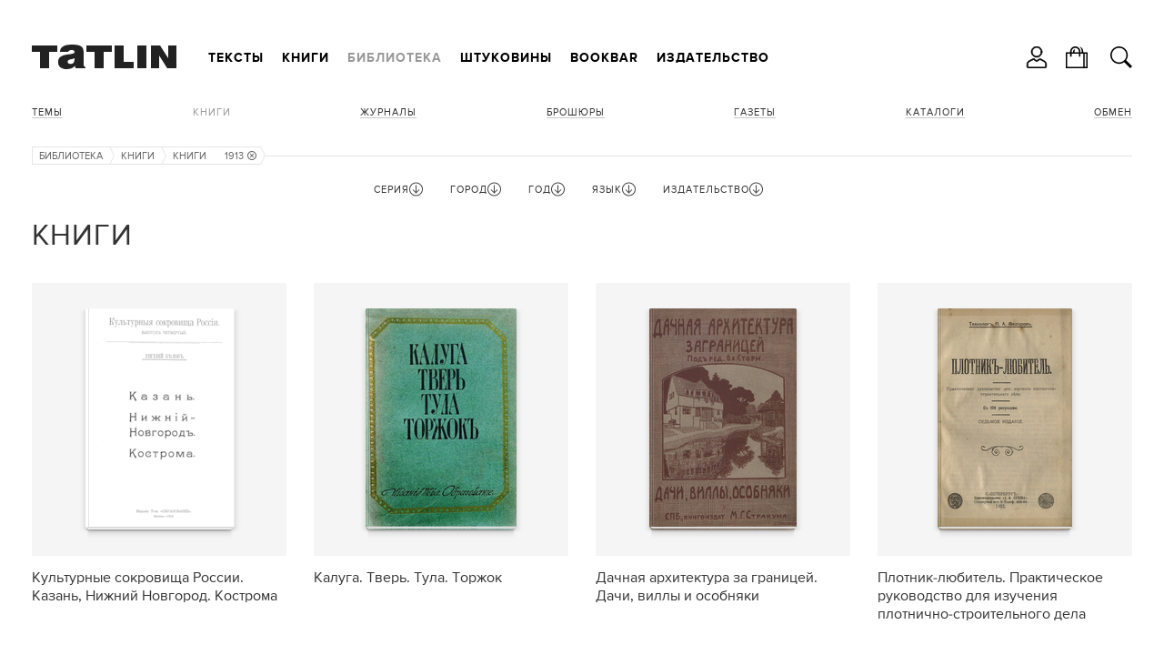

--- FILE ---
content_type: text/html; charset=utf-8
request_url: https://tatlin.ru/lib/knigi/god_izdaniya/1913
body_size: 34314
content:
<!DOCTYPE html SYSTEM "about:legacy-compat">
<html xmlns="http://www.w3.org/1999/xhtml" xmlns:xlink="http://www.w3.org/1999/xlink" class="noTouch" e-theme-uri="/themes/tatlin"><head><meta http-equiv="Content-Type" content="text/html; charset=utf-8">
<meta charset="utf-8" /><meta name="viewport" content="width=device-width, user-scalable=no, initial-scale=1" /><link rel="shortcut icon" href="/favicon.ico" type="image/png" /><title>Книги</title><meta name="yandex-verification" content="cf35d2067fb1eb41" /><script async="async" type="text/javascript" src="/images/i.svg.js?version=15579116468"></script><script async="async" type="text/javascript" src="/Site.js?version=15579116468"></script><script async="async" type="text/javascript" src="/js/page.js?version=15579116468"></script><style>
					body {
						visibility: hidden;
					}
					@media screen and (max-width: 939px) {
						.menuRow {
							display: none;
						}
					}
				</style><link rel="apple-touch-icon" href="/images/logo48.png" type="image/png" sizes="48x48" /><link rel="apple-touch-icon" href="/images/logo64.png" type="image/png" sizes="64x64" /><link rel="apple-touch-icon" href="/images/logo128.png" type="image/png" sizes="128x128" /><link rel="apple-touch-icon" href="/images/logo256.png" type="image/png" sizes="256x256" /><link rel="apple-touch-icon" href="/images/logo512.png" type="image/png" sizes="512x512" /><link rel="icon" href="/images/logo48.png" type="image/png" sizes="48x48" /><link rel="icon" href="/images/logo64.png" type="image/png" sizes="64x64" /><link rel="icon" href="/images/logo128.png" type="image/png" sizes="128x128" /><link rel="icon" href="/images/logo256.png" type="image/png" sizes="256x256" /><link rel="icon" href="/images/logo512.png" type="image/png" sizes="512x512" /><link rel="shortcut icon" href="/favicon.ico" type="image/png" /><link rel="manifest" href="/t.webmanifest" /><script>
if ('serviceWorker' in navigator) {
	navigator.serviceWorker.register('/sw.js')
		.then(function(registration) {
//registration.update();
//			console.log('Service worker зарегистрирован:', registration);
		})
		.catch(function(error) {
			console.log('Ошибка при регистрации service worker-а:', error);
		});
}
//			if (!self.sliderScroll) {
			function sliderScroll($e) {
				const i = Math.round($e.scrollLeft / $e.offsetWidth);
				$e.parentNode.querySelectorAll('.photosScroll-points-item').forEach(($e, idx) => {
					$e.classList.toggle('current', i === idx);
				});
			}
			function itemPhotosNext($e, $scroll, k) {
				if (k > 0) {
					$scroll.scrollLeft = $scroll.scrollLeft + $scroll.parentNode.offsetWidth;
				} else if (k < 0) {
					$scroll.scrollLeft = $scroll.scrollLeft - $scroll.parentNode.offsetWidth;
				}
				$scroll.parentNode.classList.toggle("begin", $scroll.scrollLeft === 0);
				$scroll.parentNode.classList.toggle("end", $scroll.scrollLeft + $scroll.parentNode.offsetWidth === $scroll.scrollWidth);
			}
//			}
			function showInnerPhotos($e, parentId, id) {
				$e.parentNode.querySelectorAll('.photosScroll-scroll-i').forEach(i => i.classList.remove('select'));
				$e.classList.add('select');
				document.querySelectorAll('.innerPhotos-parent' + parentId).forEach(i => i.style.display = 'none');
				document.querySelector('#innerPhotos' + id).style.display = '';
			}
			function showInnerText($e, parentId, id) {
				$e.parentNode.querySelectorAll('.photosScroll-scroll-i').forEach(i => i.classList.remove('select'));
				$e.classList.add('select');
				document.querySelectorAll('.innerText-parent' + parentId).forEach(i => i.style.display = 'none');
				document.querySelector('#innerText' + id).style.display = '';
			}
				</script></head><body class="page"><div class="body"><header><div class="width"><div class="headerFirst"><a class="logo" href="/"><svg><use xlink:href="#logo.svg"></use></svg></a><div class="menuRow"><nav class="mainMenu"><ul class="toMove" data1-to-move="#toArticlesMenu"><li id="toArticlesMenu-articles"><a href="/articles">Тексты</a></li><li id="toArticlesMenu-shop"><a href="/shop">Книги</a></li><li id="toArticlesMenu-lib"><a class="current" href="/lib">Библиотека</a></li><li id="toArticlesMenu-shtukoviny"><a href="/shtukoviny">Штуковины</a></li><li id="toArticlesMenu-"><a href="/shop/bookbar">Bookbar</a></li><li id="toArticlesMenu-about"><a href="/about">Издательство</a></li></ul></nav><div class="burgerMenu" onclick="this.classList.toggle('show', !this.classList.contains('show')); return false;"><a><svg><use xlink:href="#burger.svg"></use></svg></a><div class="burgerMenuPopup" onclick="arguments[0].cancelBubble = true;"><div class="burgerMenu-close" onclick="this.parentNode.parentNode.classList.toggle('show', !this.parentNode.parentNode.classList.contains('show')); return false;"><svg><use xlink:href="#close2.svg"></use></svg></div><nav><ul><li><a onclick="this.parentNode.classList.toggle('show', !this.parentNode.classList.contains('show')); return false;" href="/articles">Тексты</a><ul><li><a href="/articles">Все тексты</a></li><li><a href="/articles/arxitektura">Архитектура</a></li><li><a href="/articles/iskustvo">Искусство</a></li><li><a href="/articles/dizajn"> Дизайн</a></li><li><a href="/articles/sobytiya">События</a></li><li><a href="/articles/lyudi">Люди</a></li></ul></li><li><a onclick="this.parentNode.classList.toggle('show', !this.parentNode.classList.contains('show')); return false;" href="/shop">Книги</a><ul><li><a href="/shop">Все книги</a></li><li><a onclick="this.parentNode.classList.toggle('show', !this.parentNode.classList.contains('show')); return false;" href="/shop/books">Темы</a><ul><li><a href="/shop/books">Все Темы</a></li><li><a href="/shop/arxitektura">Архитектура</a></li><li><a href="/shop/dizajn_interera">Интерьер</a></li><li><a href="/shop/promyshlennyj_dizajn">Дизайн</a></li><li><a href="/shop/iskusstvo">Искусство</a></li><li><a href="/shop/fotografiya">Фотография </a></li><li><a href="/shop/gradostroitelstvo">Градостроительство</a></li><li><a href="/shop/stroitelstvo">Строительство</a></li><li><a href="/shop/gradostroitelstvo">Урбанистика</a></li></ul></li><li><a href="/shop/knigi">Книги</a></li><li><a onclick="this.parentNode.classList.toggle('show', !this.parentNode.classList.contains('show')); return false;" href="/shop/journal">Журналы</a><ul><li><a href="/shop/journal">Все Журналы</a></li><li><a href="/shop/tatlin_news">TATLIN News</a></li><li><a href="/shop/tatlin_mono">TATLIN Mono</a></li><li><a href="/shop/tatlin_plan">TATLIN Plan</a></li><li><a href="/shop/tatlin_zine">TATLIN Zine</a></li></ul></li><li><a href="/shop/raskraski">Раскраски</a></li><li><a href="/shop/plakaty">Плакаты</a></li><li><a href="/shop/putevoditeli">Путеводители</a></li><li><a href="/shop/otkritki">Открытки</a></li><li><a href="/shop/podarochnye_karty">Подарочные карты</a></li><li><a href="/shop/etatlin">eTATLIN</a></li></ul></li><li class="show"><a onclick="this.parentNode.classList.toggle('show', !this.parentNode.classList.contains('show')); return false;" href="/lib">Библиотека</a><ul><li><a href="/lib">Все книги</a></li><li><a onclick="this.parentNode.classList.toggle('show', !this.parentNode.classList.contains('show')); return false;" href="/lib/temy">Темы</a><ul><li><a href="/lib/temy">Все Темы</a></li><li><a href="/lib/arxitektura">Архитектура</a></li><li><a href="/lib/intrerer">Интерьер</a></li><li><a href="/lib/stroitelstvo">Строительство</a></li><li><a href="/lib/iskusstvo">Искусство</a></li><li><a href="/lib/fotografiya">Фотография </a></li><li><a href="/lib/urbanistika">Урбанистика</a></li></ul></li><li class="show"><a class="current">Книги</a></li><li><a href="/lib/zhurnaly">Журналы</a></li><li><a href="/lib/broshyury">Брошюры</a></li><li><a href="/lib/gazety">Газеты </a></li><li><a href="/lib/katalogi">Каталоги</a></li></ul></li><li><a onclick="this.parentNode.classList.toggle('show', !this.parentNode.classList.contains('show')); return false;" href="/shtukoviny">Штуковины</a><ul><li><a href="/shtukoviny">
									Все Штуковины</a></li><li><a onclick="this.parentNode.classList.toggle('show', !this.parentNode.classList.contains('show')); return false;" href="/shtukoviny/shtukoviny">Штуковины</a><ul><li><a href="/shtukoviny/shtukoviny">Все Штуковины</a></li><li><a href="/shtukoviny/magnity">Магниты</a></li><li><a href="/shtukoviny/karandashi">Карандаши</a></li><li><a href="/shtukoviny/bloknoty">Блокноты</a></li><li><a href="/shtukoviny/zakladki_knizhnye">Закладки</a></li><li><a href="/shtukoviny/otkrytki">Открытки</a></li><li><a href="/shtukoviny/lekala">Лекала</a></li><li><a href="/shtukoviny/zerkala">Зеркала</a></li><li><a href="/shtukoviny/sumki">Сумки</a></li><li><a href="/shtukoviny/statuetki">Статуэтки</a></li><li><a href="/shtukoviny/konstruktor">Конструктор</a></li><li><a href="/shtukoviny/raznoe">Разное</a></li></ul></li></ul></li><li><a href="/shop/bookbar">Bookbar</a></li><li><a onclick="this.parentNode.classList.toggle('show', !this.parentNode.classList.contains('show')); return false;" href="/about">Издательство</a><ul><li id="toArticlesMenu-about"><a href="/about">Издательство</a></li><li id="toArticlesMenu-contacts"><a href="/contacts">Контакты</a></li><li id="toArticlesMenu-howtobuy"><a href="/howtobuy">Магазины</a></li><li id="toArticlesMenu-delivery"><a href="/delivery">Доставка</a></li><li id="toArticlesMenu-opt"><a href="/opt">Оптовикам</a></li><li id="toArticlesMenu-bankovskie_rekvizity"><a href="/bankovskie_rekvizity">Реквизиты</a></li><li id="toArticlesMenu-politika_obrabotki_personalnyx_dannyx"><a href="/politika_obrabotki_personalnyx_dannyx">Политика</a></li><li id="toArticlesMenu-reg"><a href="/reg">Регистрация</a></li></ul></li></ul></nav></div></div></div></div><ul class="hButtons"><li class="icon"><a title="Кабинет" onclick="!window.Site || Site.showModal('/forms/auth.xml', true, this); return false;"><svg><use xlink:href="#user.svg"></use></svg></a></li><li class="icon"><a href="/order"><svg><use xlink:href="#bag.svg"></use></svg><span class="count orderAmount"></span></a></li><li class="icon"><a class="searchButton" onclick="!window.Site || Site.showModal('/forms/search.xml', true, this, undefined, () =&gt; {setTimeout(`document.querySelector('#modal-searchInput').focus();`, 100);}); return false;"><svg><use xlink:href="#search.svg"></use></svg></a></li></ul></div></header><div class="width"><div class="header"><nav class="articlesMenu"><ul class="toMove" data1-to-move="#toArticlesMenu-lib"><li><a onclick="this.parentNode.classList.toggle('show', !this.parentNode.classList.contains('show')); return false;" href="/lib/temy">Темы</a><ul><li><a href="/lib/arxitektura">Архитектура</a></li><li><a href="/lib/intrerer">Интерьер</a></li><li><a href="/lib/stroitelstvo">Строительство</a></li><li><a href="/lib/iskusstvo">Искусство</a></li><li><a href="/lib/fotografiya">Фотография </a></li><li><a href="/lib/urbanistika">Урбанистика</a></li></ul></li><li class="show"><a class="current">Книги</a></li><li><a href="/lib/zhurnaly">Журналы</a></li><li><a href="/lib/broshyury">Брошюры</a></li><li><a href="/lib/gazety">Газеты </a></li><li><a href="/lib/katalogi">Каталоги</a></li><li><a href="/exchange">Обмен</a></li></ul></nav></div><main><nav class="path"><ul><li><a href="/lib">Библиотека</a><svg><use xlink:href="#path.svg"></use></svg></li><li><a>Книги</a><svg><use xlink:href="#path.svg"></use></svg></li><li><a href="/lib/knigi">Книги</a><svg><use xlink:href="#path-arrow.svg"></use></svg></li><li title="Год"><a href="/lib/knigi">1913<svg class="remove"><use xlink:href="#exit.svg"></use></svg></a><svg><use xlink:href="#path.svg"></use></svg></li></ul></nav><div class="filter_row"><form id="filterForm" action="/lib/knigi" class="filter" onsubmit="!window.Site || Site.filterSubmit(); return false;"><div id="filter2" class="fieldset hide"><div class="filterParamsTitle filterParamsTitleHidable" onclick="this.parentNode.className = this.parentNode.className == 'fieldset hide' ? 'fieldset show' : 'fieldset hide'; return false;"><span>Серия</span><svg class="up"><use xlink:href="#up.svg"></use></svg><svg class="down"><use xlink:href="#down.svg"></use></svg></div><ul class="w14 list filterParamsCnt"><li class="checked"><div class="check" e-id="filter_param2_all" e-onchange="!window.Site || Site.checkParam(this, 2);" style="display: none;">1</div><a href="/lib/knigi" onclick="!window.Site || Site.checkParam(this, 2, 'all'); return false;">Все</a></li><li e-value="2337" class=" disabled"><div class="check" e-id="filter_param2_2337" e-name="seriya" e-onchange="!window.Site || Site.checkParam(this, 2);" style="display: none;" e-disabled=""></div><a href="/lib/knigi/seriya/2337" onclick="!window.Site || Site.checkParam(this, 2, 2337); return false;">Cтроительство и архитектура</a></li><li e-value="4104" class=" disabled"><div class="check" e-id="filter_param2_4104" e-name="seriya" e-onchange="!window.Site || Site.checkParam(this, 2);" style="display: none;" e-disabled=""></div><a href="/lib/knigi/seriya/4104" onclick="!window.Site || Site.checkParam(this, 2, 4104); return false;">Археология СССР</a></li><li e-value="4462" class=" disabled"><div class="check" e-id="filter_param2_4462" e-name="seriya" e-onchange="!window.Site || Site.checkParam(this, 2);" style="display: none;" e-disabled=""></div><a href="/lib/knigi/seriya/4462" onclick="!window.Site || Site.checkParam(this, 2, 4462); return false;">Архитектору-проектировщику</a></li><li e-value="arxitektura_gorodov_sssr" class=" disabled"><div class="check" e-id="filter_param2_986" e-name="seriya" e-onchange="!window.Site || Site.checkParam(this, 2);" style="display: none;" e-disabled=""></div><a href="/lib/knigi/seriya/arxitektura_gorodov_sssr" onclick="!window.Site || Site.checkParam(this, 2, 986); return false;">Архитектура городов СССР</a></li><li e-value="3366" class=" disabled"><div class="check" e-id="filter_param2_3366" e-name="seriya" e-onchange="!window.Site || Site.checkParam(this, 2);" style="display: none;" e-disabled=""></div><a href="/lib/knigi/seriya/3366" onclick="!window.Site || Site.checkParam(this, 2, 3366); return false;">Архитектура Запада</a></li><li e-value="2444" class=" disabled"><div class="check" e-id="filter_param2_2444" e-name="seriya" e-onchange="!window.Site || Site.checkParam(this, 2);" style="display: none;" e-disabled=""></div><a href="/lib/knigi/seriya/2444" onclick="!window.Site || Site.checkParam(this, 2, 2444); return false;">Архитектура зарубежных стран</a></li><li e-value="arxitektura_moskvy" class=" disabled"><div class="check" e-id="filter_param2_1188" e-name="seriya" e-onchange="!window.Site || Site.checkParam(this, 2);" style="display: none;" e-disabled=""></div><a href="/lib/knigi/seriya/arxitektura_moskvy" onclick="!window.Site || Site.checkParam(this, 2, 1188); return false;">Архитектура Москвы</a></li><li e-value="arxitektura_sovetskix_obshhestvennyx_sooruzhenij" class=" disabled"><div class="check" e-id="filter_param2_1266" e-name="seriya" e-onchange="!window.Site || Site.checkParam(this, 2);" style="display: none;" e-disabled=""></div><a href="/lib/knigi/seriya/arxitektura_sovetskix_obshhestvennyx_sooruzhenij" onclick="!window.Site || Site.checkParam(this, 2, 1266); return false;">Архитектура советских общественных сооружений</a></li><li e-value="arxitektura_strany_sovetov" class=" disabled"><div class="check" e-id="filter_param2_968" e-name="seriya" e-onchange="!window.Site || Site.checkParam(this, 2);" style="display: none;" e-disabled=""></div><a href="/lib/knigi/seriya/arxitektura_strany_sovetov" onclick="!window.Site || Site.checkParam(this, 2, 968); return false;">Архитектура страны советов</a></li><li e-value="4610" class=" disabled"><div class="check" e-id="filter_param2_4610" e-name="seriya" e-onchange="!window.Site || Site.checkParam(this, 2);" style="display: none;" e-disabled=""></div><a href="/lib/knigi/seriya/4610" onclick="!window.Site || Site.checkParam(this, 2, 4610); return false;">Архитектурные памятники древних русских городов</a></li><li e-value="aeroporty_regionov" class=" disabled"><div class="check" e-id="filter_param2_1135" e-name="seriya" e-onchange="!window.Site || Site.checkParam(this, 2);" style="display: none;" e-disabled=""></div><a href="/lib/knigi/seriya/aeroporty_regionov" onclick="!window.Site || Site.checkParam(this, 2, 1135); return false;">Аэропорты регионов</a></li><li e-value="2383" class=" disabled"><div class="check" e-id="filter_param2_2383" e-name="seriya" e-onchange="!window.Site || Site.checkParam(this, 2);" style="display: none;" e-disabled=""></div><a href="/lib/knigi/seriya/2383" onclick="!window.Site || Site.checkParam(this, 2, 2383); return false;">Библиотека по американскому и европейскому строительству</a></li><li e-value="2256" class=" disabled"><div class="check" e-id="filter_param2_2256" e-name="seriya" e-onchange="!window.Site || Site.checkParam(this, 2);" style="display: none;" e-disabled=""></div><a href="/lib/knigi/seriya/2256" onclick="!window.Site || Site.checkParam(this, 2, 2256); return false;">Библиотека пролетарского туриста</a></li><li e-value="4236" class=" disabled"><div class="check" e-id="filter_param2_4236" e-name="seriya" e-onchange="!window.Site || Site.checkParam(this, 2);" style="display: none;" e-disabled=""></div><a href="/lib/knigi/seriya/4236" onclick="!window.Site || Site.checkParam(this, 2, 4236); return false;">Библиотека светотехника</a></li><li e-value="2846" class=" disabled"><div class="check" e-id="filter_param2_2846" e-name="seriya" e-onchange="!window.Site || Site.checkParam(this, 2);" style="display: none;" e-disabled=""></div><a href="/lib/knigi/seriya/2846" onclick="!window.Site || Site.checkParam(this, 2, 2846); return false;">Библиотека сельского хозяина</a></li><li e-value="4523" class=" disabled"><div class="check" e-id="filter_param2_4523" e-name="seriya" e-onchange="!window.Site || Site.checkParam(this, 2);" style="display: none;" e-disabled=""></div><a href="/lib/knigi/seriya/4523" onclick="!window.Site || Site.checkParam(this, 2, 4523); return false;">Библиотека электромонтера</a></li><li e-value="2400" class=" disabled"><div class="check" e-id="filter_param2_2400" e-name="seriya" e-onchange="!window.Site || Site.checkParam(this, 2);" style="display: none;" e-disabled=""></div><a href="/lib/knigi/seriya/2400" onclick="!window.Site || Site.checkParam(this, 2, 2400); return false;">Волго-Донская водная магистраль</a></li><li e-value="2685" class=" disabled"><div class="check" e-id="filter_param2_2685" e-name="seriya" e-onchange="!window.Site || Site.checkParam(this, 2);" style="display: none;" e-disabled=""></div><a href="/lib/knigi/seriya/2685" onclick="!window.Site || Site.checkParam(this, 2, 2685); return false;">Воспитаем здоровую молодежь</a></li><li e-value="goroda_i_strany" class=" disabled"><div class="check" e-id="filter_param2_1112" e-name="seriya" e-onchange="!window.Site || Site.checkParam(this, 2);" style="display: none;" e-disabled=""></div><a href="/lib/knigi/seriya/goroda_i_strany" onclick="!window.Site || Site.checkParam(this, 2, 1112); return false;">Города и страны</a></li><li e-value="4573" class=" disabled"><div class="check" e-id="filter_param2_4573" e-name="seriya" e-onchange="!window.Site || Site.checkParam(this, 2);" style="display: none;" e-disabled=""></div><a href="/lib/knigi/seriya/4573" onclick="!window.Site || Site.checkParam(this, 2, 4573); return false;">Города СССР</a></li><li e-value="4183" class=" disabled"><div class="check" e-id="filter_param2_4183" e-name="seriya" e-onchange="!window.Site || Site.checkParam(this, 2);" style="display: none;" e-disabled=""></div><a href="/lib/knigi/seriya/4183" onclick="!window.Site || Site.checkParam(this, 2, 4183); return false;">Дороги к прекрасному</a></li><li e-value="4069" class=" disabled"><div class="check" e-id="filter_param2_4069" e-name="seriya" e-onchange="!window.Site || Site.checkParam(this, 2);" style="display: none;" e-disabled=""></div><a href="/lib/knigi/seriya/4069" onclick="!window.Site || Site.checkParam(this, 2, 4069); return false;">Зодчие нашего города</a></li><li e-value="iz_arxiva_russkogo_avangarda" class=" disabled"><div class="check" e-id="filter_param2_772" e-name="seriya" e-onchange="!window.Site || Site.checkParam(this, 2);" style="display: none;" e-disabled=""></div><a href="/lib/knigi/seriya/iz_arxiva_russkogo_avangarda" onclick="!window.Site || Site.checkParam(this, 2, 772); return false;">Из архива русского авангарда</a></li><li e-value="4388" class=" disabled"><div class="check" e-id="filter_param2_4388" e-name="seriya" e-onchange="!window.Site || Site.checkParam(this, 2);" style="display: none;" e-disabled=""></div><a href="/lib/knigi/seriya/4388" onclick="!window.Site || Site.checkParam(this, 2, 4388); return false;">Искусство и культура Древнего мира</a></li><li e-value="4543" class=" disabled"><div class="check" e-id="filter_param2_4543" e-name="seriya" e-onchange="!window.Site || Site.checkParam(this, 2);" style="display: none;" e-disabled=""></div><a href="/lib/knigi/seriya/4543" onclick="!window.Site || Site.checkParam(this, 2, 4543); return false;">Искусство стран и народов мира</a></li><li e-value="4538" class=" disabled"><div class="check" e-id="filter_param2_4538" e-name="seriya" e-onchange="!window.Site || Site.checkParam(this, 2);" style="display: none;" e-disabled=""></div><a href="/lib/knigi/seriya/4538" onclick="!window.Site || Site.checkParam(this, 2, 4538); return false;">История искусства Древнего Востока</a></li><li e-value="klassiki_teorii_arxitektury" class=" disabled"><div class="check" e-id="filter_param2_1011" e-name="seriya" e-onchange="!window.Site || Site.checkParam(this, 2);" style="display: none;" e-disabled=""></div><a href="/lib/knigi/seriya/klassiki_teorii_arxitektury" onclick="!window.Site || Site.checkParam(this, 2, 1011); return false;">Классики теории архитектуры</a></li><li e-value="4089" class=" disabled"><div class="check" e-id="filter_param2_4089" e-name="seriya" e-onchange="!window.Site || Site.checkParam(this, 2);" style="display: none;" e-disabled=""></div><a href="/lib/knigi/seriya/4089" onclick="!window.Site || Site.checkParam(this, 2, 4089); return false;">Малая история искусств</a></li><li e-value="mastera_arxitektury" class=" disabled"><div class="check" e-id="filter_param2_808" e-name="seriya" e-onchange="!window.Site || Site.checkParam(this, 2);" style="display: none;" e-disabled=""></div><a href="/lib/knigi/seriya/mastera_arxitektury" onclick="!window.Site || Site.checkParam(this, 2, 808); return false;">Мастера архитектуры</a></li><li e-value="3513" class=" disabled"><div class="check" e-id="filter_param2_3513" e-name="seriya" e-onchange="!window.Site || Site.checkParam(this, 2);" style="display: none;" e-disabled=""></div><a href="/lib/knigi/seriya/3513" onclick="!window.Site || Site.checkParam(this, 2, 3513); return false;">Мастера советского искусства</a></li><li e-value="3509" class=" disabled"><div class="check" e-id="filter_param2_3509" e-name="seriya" e-onchange="!window.Site || Site.checkParam(this, 2);" style="display: none;" e-disabled=""></div><a href="/lib/knigi/seriya/3509" onclick="!window.Site || Site.checkParam(this, 2, 3509); return false;">Мастера советской архитектуры</a></li><li e-value="material_v_arxitekture" class=" disabled"><div class="check" e-id="filter_param2_1341" e-name="seriya" e-onchange="!window.Site || Site.checkParam(this, 2);" style="display: none;" e-disabled=""></div><a href="/lib/knigi/seriya/material_v_arxitekture" onclick="!window.Site || Site.checkParam(this, 2, 1341); return false;">Материал в архитектуре</a></li><li e-value="4238" class=" disabled"><div class="check" e-id="filter_param2_4238" e-name="seriya" e-onchange="!window.Site || Site.checkParam(this, 2);" style="display: none;" e-disabled=""></div><a href="/lib/knigi/seriya/4238" onclick="!window.Site || Site.checkParam(this, 2, 4238); return false;">Мир науки в изобразительном искусстве</a></li><li e-value="4585" class=" disabled"><div class="check" e-id="filter_param2_4585" e-name="seriya" e-onchange="!window.Site || Site.checkParam(this, 2);" style="display: none;" e-disabled=""></div><a href="/lib/knigi/seriya/4585" onclick="!window.Site || Site.checkParam(this, 2, 4585); return false;">Мир художника</a></li><li e-value="narodnye_arxitektory_sssr" class=" disabled"><div class="check" e-id="filter_param2_1111" e-name="seriya" e-onchange="!window.Site || Site.checkParam(this, 2);" style="display: none;" e-disabled=""></div><a href="/lib/knigi/seriya/narodnye_arxitektory_sssr" onclick="!window.Site || Site.checkParam(this, 2, 1111); return false;">Народные архитекторы СССР</a></li><li e-value="2070" class=" disabled"><div class="check" e-id="filter_param2_2070" e-name="seriya" e-onchange="!window.Site || Site.checkParam(this, 2);" style="display: none;" e-disabled=""></div><a href="/lib/knigi/seriya/2070" onclick="!window.Site || Site.checkParam(this, 2, 2070); return false;">Новые сооружения советской архитектуры</a></li><li e-value="4086" class=" disabled"><div class="check" e-id="filter_param2_4086" e-name="seriya" e-onchange="!window.Site || Site.checkParam(this, 2);" style="display: none;" e-disabled=""></div><a href="/lib/knigi/seriya/4086" onclick="!window.Site || Site.checkParam(this, 2, 4086); return false;">Опыт советской архитектуры</a></li><li e-value="4533" class=" disabled"><div class="check" e-id="filter_param2_4533" e-name="seriya" e-onchange="!window.Site || Site.checkParam(this, 2);" style="display: none;" e-disabled=""></div><a href="/lib/knigi/seriya/4533" onclick="!window.Site || Site.checkParam(this, 2, 4533); return false;">Очерки истории и теории изобразительных искусств</a></li><li e-value="4237" class=" disabled"><div class="check" e-id="filter_param2_4237" e-name="seriya" e-onchange="!window.Site || Site.checkParam(this, 2);" style="display: none;" e-disabled=""></div><a href="/lib/knigi/seriya/4237" onclick="!window.Site || Site.checkParam(this, 2, 4237); return false;">Памятники городов России</a></li><li e-value="4549" class=" disabled"><div class="check" e-id="filter_param2_4549" e-name="seriya" e-onchange="!window.Site || Site.checkParam(this, 2);" style="display: none;" e-disabled=""></div><a href="/lib/knigi/seriya/4549" onclick="!window.Site || Site.checkParam(this, 2, 4549); return false;">Памятники мирового искусства</a></li><li e-value="4109" class=" disabled"><div class="check" e-id="filter_param2_4109" e-name="seriya" e-onchange="!window.Site || Site.checkParam(this, 2);" style="display: none;" e-disabled=""></div><a href="/lib/knigi/seriya/4109" onclick="!window.Site || Site.checkParam(this, 2, 4109); return false;">Памятники русской архитектуры</a></li><li e-value="2068" class=" disabled"><div class="check" e-id="filter_param2_2068" e-name="seriya" e-onchange="!window.Site || Site.checkParam(this, 2);" style="display: none;" e-disabled=""></div><a href="/lib/knigi/seriya/2068" onclick="!window.Site || Site.checkParam(this, 2, 2068); return false;">Планировка городов</a></li><li e-value="2460" class=" disabled"><div class="check" e-id="filter_param2_2460" e-name="seriya" e-onchange="!window.Site || Site.checkParam(this, 2);" style="display: none;" e-disabled=""></div><a href="/lib/knigi/seriya/2460" onclick="!window.Site || Site.checkParam(this, 2, 2460); return false;">По родному краю</a></li><li e-value="2600" class=" disabled"><div class="check" e-id="filter_param2_2600" e-name="seriya" e-onchange="!window.Site || Site.checkParam(this, 2);" style="display: none;" e-disabled=""></div><a href="/lib/knigi/seriya/2600" onclick="!window.Site || Site.checkParam(this, 2, 2600); return false;">Показательные стройки транспорта</a></li><li e-value="praktika_sovetskogo_gradostroitelstva" class=" disabled"><div class="check" e-id="filter_param2_1245" e-name="seriya" e-onchange="!window.Site || Site.checkParam(this, 2);" style="display: none;" e-disabled=""></div><a href="/lib/knigi/seriya/praktika_sovetskogo_gradostroitelstva" onclick="!window.Site || Site.checkParam(this, 2, 1245); return false;">Практика советского градостроительства</a></li><li e-value="publikaciya_odnogo_pamyatnika" class=" disabled"><div class="check" e-id="filter_param2_2620" e-name="seriya" e-onchange="!window.Site || Site.checkParam(this, 2);" style="display: none;" e-disabled=""></div><a href="/lib/knigi/seriya/publikaciya_odnogo_pamyatnika" onclick="!window.Site || Site.checkParam(this, 2, 2620); return false;">Публикация одного памятника</a></li><li e-value="putevoditel" class=" disabled"><div class="check" e-id="filter_param2_1166" e-name="seriya" e-onchange="!window.Site || Site.checkParam(this, 2);" style="display: none;" e-disabled=""></div><a href="/lib/knigi/seriya/putevoditel" onclick="!window.Site || Site.checkParam(this, 2, 1166); return false;">Путеводители</a></li><li e-value="sovetskaya_arxitektura" class=" disabled"><div class="check" e-id="filter_param2_871" e-name="seriya" e-onchange="!window.Site || Site.checkParam(this, 2);" style="display: none;" e-disabled=""></div><a href="/lib/knigi/seriya/sovetskaya_arxitektura" onclick="!window.Site || Site.checkParam(this, 2, 871); return false;">Советская архитектура</a></li><li e-value="2905" class=" disabled"><div class="check" e-id="filter_param2_2905" e-name="seriya" e-onchange="!window.Site || Site.checkParam(this, 2);" style="display: none;" e-disabled=""></div><a href="/lib/knigi/seriya/2905" onclick="!window.Site || Site.checkParam(this, 2, 2905); return false;">Советские художники</a></li><li e-value="4137" class=" disabled"><div class="check" e-id="filter_param2_4137" e-name="seriya" e-onchange="!window.Site || Site.checkParam(this, 2);" style="display: none;" e-disabled=""></div><a href="/lib/knigi/seriya/4137" onclick="!window.Site || Site.checkParam(this, 2, 4137); return false;">Сокровища зодчества народов СССР</a></li><li e-value="2621" class=" disabled"><div class="check" e-id="filter_param2_2621" e-name="seriya" e-onchange="!window.Site || Site.checkParam(this, 2);" style="display: none;" e-disabled=""></div><a href="/lib/knigi/seriya/2621" onclick="!window.Site || Site.checkParam(this, 2, 2621); return false;">Сокровища русского зодчества</a></li><li e-value="4131" class=" disabled"><div class="check" e-id="filter_param2_4131" e-name="seriya" e-onchange="!window.Site || Site.checkParam(this, 2);" style="display: none;" e-disabled=""></div><a href="/lib/knigi/seriya/4131" onclick="!window.Site || Site.checkParam(this, 2, 4131); return false;">Специальность «Архитектура»</a></li><li e-value="4708" class=" disabled"><div class="check" e-id="filter_param2_4708" e-name="seriya" e-onchange="!window.Site || Site.checkParam(this, 2);" style="display: none;" e-disabled=""></div><a href="/lib/knigi/seriya/4708" onclick="!window.Site || Site.checkParam(this, 2, 4708); return false;">Справочние электромонтажника</a></li><li e-value="spravochnik_arxitektora" class=" disabled"><div class="check" e-id="filter_param2_989" e-name="seriya" e-onchange="!window.Site || Site.checkParam(this, 2);" style="display: none;" e-disabled=""></div><a href="/lib/knigi/seriya/spravochnik_arxitektora" onclick="!window.Site || Site.checkParam(this, 2, 989); return false;">Справочник архитектора</a></li><li e-value="4732" class=" disabled"><div class="check" e-id="filter_param2_4732" e-name="seriya" e-onchange="!window.Site || Site.checkParam(this, 2);" style="display: none;" e-disabled=""></div><a href="/lib/knigi/seriya/4732" onclick="!window.Site || Site.checkParam(this, 2, 4732); return false;">Справочник рабочего</a></li><li e-value="4528" class=" disabled"><div class="check" e-id="filter_param2_4528" e-name="seriya" e-onchange="!window.Site || Site.checkParam(this, 2);" style="display: none;" e-disabled=""></div><a href="/lib/knigi/seriya/4528" onclick="!window.Site || Site.checkParam(this, 2, 4528); return false;">Справочник строителя</a></li><li e-value="4175" class=" disabled"><div class="check" e-id="filter_param2_4175" e-name="seriya" e-onchange="!window.Site || Site.checkParam(this, 2);" style="display: none;" e-disabled=""></div><a href="/lib/knigi/seriya/4175" onclick="!window.Site || Site.checkParam(this, 2, 4175); return false;">Творческая трибуна архитектора</a></li><li e-value="4083" class=" disabled"><div class="check" e-id="filter_param2_4083" e-name="seriya" e-onchange="!window.Site || Site.checkParam(this, 2);" style="display: none;" e-disabled=""></div><a href="/lib/knigi/seriya/4083" onclick="!window.Site || Site.checkParam(this, 2, 4083); return false;">Туристу о Ленинграде</a></li><li e-value="2365" class=" disabled"><div class="check" e-id="filter_param2_2365" e-name="seriya" e-onchange="!window.Site || Site.checkParam(this, 2);" style="display: none;" e-disabled=""></div><a href="/lib/knigi/seriya/2365" onclick="!window.Site || Site.checkParam(this, 2, 2365); return false;">Человек и окружающая среда</a></li><li e-value="2227" class=" disabled"><div class="check" e-id="filter_param2_2227" e-name="seriya" e-onchange="!window.Site || Site.checkParam(this, 2);" style="display: none;" e-disabled=""></div><a href="/lib/knigi/seriya/2227" onclick="!window.Site || Site.checkParam(this, 2, 2227); return false;">Человек и окружающий мир</a></li><li e-value="4422" class=" disabled"><div class="check" e-id="filter_param2_4422" e-name="seriya" e-onchange="!window.Site || Site.checkParam(this, 2);" style="display: none;" e-disabled=""></div><a href="/lib/knigi/seriya/4422" onclick="!window.Site || Site.checkParam(this, 2, 4422); return false;">Школа современного строителя</a></li><li e-value="4582" class=" disabled"><div class="check" e-id="filter_param2_4582" e-name="seriya" e-onchange="!window.Site || Site.checkParam(this, 2);" style="display: none;" e-disabled=""></div><a href="/lib/knigi/seriya/4582" onclick="!window.Site || Site.checkParam(this, 2, 4582); return false;">Школа художника-оформителя</a></li></ul></div><div id="filter12" class="fieldset hide"><div class="filterParamsTitle filterParamsTitleHidable" onclick="this.parentNode.className = this.parentNode.className == 'fieldset hide' ? 'fieldset show' : 'fieldset hide'; return false;"><span>Город</span><svg class="up"><use xlink:href="#up.svg"></use></svg><svg class="down"><use xlink:href="#down.svg"></use></svg></div><ul class="w14 list filterParamsCnt"><li class="checked"><div class="check" e-id="filter_param12_all" e-onchange="!window.Site || Site.checkParam(this, 12);" style="display: none;">1</div><a href="/lib/knigi" onclick="!window.Site || Site.checkParam(this, 12, 'all'); return false;">Любой</a></li><li e-value="3510" class=" disabled"><div class="check" e-id="filter_param12_3510" e-name="gorod" e-onchange="!window.Site || Site.checkParam(this, 12);" style="display: none;" e-disabled=""></div><a href="/lib/knigi/gorod/3510" onclick="!window.Site || Site.checkParam(this, 12, 3510); return false;">1875</a></li><li e-value="2887" class=" disabled"><div class="check" e-id="filter_param12_2887" e-name="gorod" e-onchange="!window.Site || Site.checkParam(this, 12);" style="display: none;" e-disabled=""></div><a href="/lib/knigi/gorod/2887" onclick="!window.Site || Site.checkParam(this, 12, 2887); return false;">1913</a></li><li e-value="2485" class=" disabled"><div class="check" e-id="filter_param12_2485" e-name="gorod" e-onchange="!window.Site || Site.checkParam(this, 12);" style="display: none;" e-disabled=""></div><a href="/lib/knigi/gorod/2485" onclick="!window.Site || Site.checkParam(this, 12, 2485); return false;">1929</a></li><li e-value="2837" class=" disabled"><div class="check" e-id="filter_param12_2837" e-name="gorod" e-onchange="!window.Site || Site.checkParam(this, 12);" style="display: none;" e-disabled=""></div><a href="/lib/knigi/gorod/2837" onclick="!window.Site || Site.checkParam(this, 12, 2837); return false;">1937</a></li><li e-value="3368" class=" disabled"><div class="check" e-id="filter_param12_3368" e-name="gorod" e-onchange="!window.Site || Site.checkParam(this, 12);" style="display: none;" e-disabled=""></div><a href="/lib/knigi/gorod/3368" onclick="!window.Site || Site.checkParam(this, 12, 3368); return false;">1940</a></li><li e-value="4087" class=" disabled"><div class="check" e-id="filter_param12_4087" e-name="gorod" e-onchange="!window.Site || Site.checkParam(this, 12);" style="display: none;" e-disabled=""></div><a href="/lib/knigi/gorod/4087" onclick="!window.Site || Site.checkParam(this, 12, 4087); return false;">973</a></li><li e-value="4158" class=" disabled"><div class="check" e-id="filter_param12_4158" e-name="gorod" e-onchange="!window.Site || Site.checkParam(this, 12);" style="display: none;" e-disabled=""></div><a href="/lib/knigi/gorod/4158" onclick="!window.Site || Site.checkParam(this, 12, 4158); return false;">Алма-Ата</a></li><li e-value="3423" class=" disabled"><div class="check" e-id="filter_param12_3423" e-name="gorod" e-onchange="!window.Site || Site.checkParam(this, 12);" style="display: none;" e-disabled=""></div><a href="/lib/knigi/gorod/3423" onclick="!window.Site || Site.checkParam(this, 12, 3423); return false;">Архангельск</a></li><li e-value="3627" class=" disabled"><div class="check" e-id="filter_param12_3627" e-name="gorod" e-onchange="!window.Site || Site.checkParam(this, 12);" style="display: none;" e-disabled=""></div><a href="/lib/knigi/gorod/3627" onclick="!window.Site || Site.checkParam(this, 12, 3627); return false;">Астрахань</a></li><li e-value="2941" class=" disabled"><div class="check" e-id="filter_param12_2941" e-name="gorod" e-onchange="!window.Site || Site.checkParam(this, 12);" style="display: none;" e-disabled=""></div><a href="/lib/knigi/gorod/2941" onclick="!window.Site || Site.checkParam(this, 12, 2941); return false;">Баку</a></li><li e-value="berlin" class=" disabled"><div class="check" e-id="filter_param12_506" e-name="gorod" e-onchange="!window.Site || Site.checkParam(this, 12);" style="display: none;" e-disabled=""></div><a href="/lib/knigi/gorod/berlin" onclick="!window.Site || Site.checkParam(this, 12, 506); return false;">Берлин</a></li><li e-value="2922" class=" disabled"><div class="check" e-id="filter_param12_2922" e-name="gorod" e-onchange="!window.Site || Site.checkParam(this, 12);" style="display: none;" e-disabled=""></div><a href="/lib/knigi/gorod/2922" onclick="!window.Site || Site.checkParam(this, 12, 2922); return false;">Бостон</a></li><li e-value="2048" class=" disabled"><div class="check" e-id="filter_param12_2048" e-name="gorod" e-onchange="!window.Site || Site.checkParam(this, 12);" style="display: none;" e-disabled=""></div><a href="/lib/knigi/gorod/2048" onclick="!window.Site || Site.checkParam(this, 12, 2048); return false;">Братислава</a></li><li e-value="2477" class=" disabled"><div class="check" e-id="filter_param12_2477" e-name="gorod" e-onchange="!window.Site || Site.checkParam(this, 12);" style="display: none;" e-disabled=""></div><a href="/lib/knigi/gorod/2477" onclick="!window.Site || Site.checkParam(this, 12, 2477); return false;">Брянск</a></li><li e-value="4176" class=" disabled"><div class="check" e-id="filter_param12_4176" e-name="gorod" e-onchange="!window.Site || Site.checkParam(this, 12);" style="display: none;" e-disabled=""></div><a href="/lib/knigi/gorod/4176" onclick="!window.Site || Site.checkParam(this, 12, 4176); return false;">Бухарест</a></li><li e-value="917" class=" disabled"><div class="check" e-id="filter_param12_917" e-name="gorod" e-onchange="!window.Site || Site.checkParam(this, 12);" style="display: none;" e-disabled=""></div><a href="/lib/knigi/gorod/917" onclick="!window.Site || Site.checkParam(this, 12, 917); return false;">Варшава</a></li><li e-value="3588" class=" disabled"><div class="check" e-id="filter_param12_3588" e-name="gorod" e-onchange="!window.Site || Site.checkParam(this, 12);" style="display: none;" e-disabled=""></div><a href="/lib/knigi/gorod/3588" onclick="!window.Site || Site.checkParam(this, 12, 3588); return false;">Вильна</a></li><li e-value="1255" class=" disabled"><div class="check" e-id="filter_param12_1255" e-name="gorod" e-onchange="!window.Site || Site.checkParam(this, 12);" style="display: none;" e-disabled=""></div><a href="/lib/knigi/gorod/1255" onclick="!window.Site || Site.checkParam(this, 12, 1255); return false;">Вильнюс</a></li><li e-value="vitebsk" class=" disabled"><div class="check" e-id="filter_param12_1649" e-name="gorod" e-onchange="!window.Site || Site.checkParam(this, 12);" style="display: none;" e-disabled=""></div><a href="/lib/knigi/gorod/vitebsk" onclick="!window.Site || Site.checkParam(this, 12, 1649); return false;">Витебск</a></li><li e-value="3422" class=" disabled"><div class="check" e-id="filter_param12_3422" e-name="gorod" e-onchange="!window.Site || Site.checkParam(this, 12);" style="display: none;" e-disabled=""></div><a href="/lib/knigi/gorod/3422" onclick="!window.Site || Site.checkParam(this, 12, 3422); return false;">Владивосток</a></li><li e-value="2768" class=" disabled"><div class="check" e-id="filter_param12_2768" e-name="gorod" e-onchange="!window.Site || Site.checkParam(this, 12);" style="display: none;" e-disabled=""></div><a href="/lib/knigi/gorod/2768" onclick="!window.Site || Site.checkParam(this, 12, 2768); return false;">Владимир</a></li><li e-value="2793" class=" disabled"><div class="check" e-id="filter_param12_2793" e-name="gorod" e-onchange="!window.Site || Site.checkParam(this, 12);" style="display: none;" e-disabled=""></div><a href="/lib/knigi/gorod/2793" onclick="!window.Site || Site.checkParam(this, 12, 2793); return false;">Владимир-на-Клязьме</a></li><li e-value="987" class=" disabled"><div class="check" e-id="filter_param12_987" e-name="gorod" e-onchange="!window.Site || Site.checkParam(this, 12);" style="display: none;" e-disabled=""></div><a href="/lib/knigi/gorod/987" onclick="!window.Site || Site.checkParam(this, 12, 987); return false;">Волгоград</a></li><li e-value="2474" class=" disabled"><div class="check" e-id="filter_param12_2474" e-name="gorod" e-onchange="!window.Site || Site.checkParam(this, 12);" style="display: none;" e-disabled=""></div><a href="/lib/knigi/gorod/2474" onclick="!window.Site || Site.checkParam(this, 12, 2474); return false;">Вологда</a></li><li e-value="2861" class=" disabled"><div class="check" e-id="filter_param12_2861" e-name="gorod" e-onchange="!window.Site || Site.checkParam(this, 12);" style="display: none;" e-disabled=""></div><a href="/lib/knigi/gorod/2861" onclick="!window.Site || Site.checkParam(this, 12, 2861); return false;">Воронеж</a></li><li e-value="2832" class=" disabled"><div class="check" e-id="filter_param12_2832" e-name="gorod" e-onchange="!window.Site || Site.checkParam(this, 12);" style="display: none;" e-disabled=""></div><a href="/lib/knigi/gorod/2832" onclick="!window.Site || Site.checkParam(this, 12, 2832); return false;">Вятка</a></li><li e-value="4105" class=" disabled"><div class="check" e-id="filter_param12_4105" e-name="gorod" e-onchange="!window.Site || Site.checkParam(this, 12);" style="display: none;" e-disabled=""></div><a href="/lib/knigi/gorod/4105" onclick="!window.Site || Site.checkParam(this, 12, 4105); return false;">Горький</a></li><li e-value="1161" class=" disabled"><div class="check" e-id="filter_param12_1161" e-name="gorod" e-onchange="!window.Site || Site.checkParam(this, 12);" style="display: none;" e-disabled=""></div><a href="/lib/knigi/gorod/1161" onclick="!window.Site || Site.checkParam(this, 12, 1161); return false;">Гурьев </a></li><li e-value="3624" class=" disabled"><div class="check" e-id="filter_param12_3624" e-name="gorod" e-onchange="!window.Site || Site.checkParam(this, 12);" style="display: none;" e-disabled=""></div><a href="/lib/knigi/gorod/3624" onclick="!window.Site || Site.checkParam(this, 12, 3624); return false;">Дербент</a></li><li e-value="2706" class=" disabled"><div class="check" e-id="filter_param12_2706" e-name="gorod" e-onchange="!window.Site || Site.checkParam(this, 12);" style="display: none;" e-disabled=""></div><a href="/lib/knigi/gorod/2706" onclick="!window.Site || Site.checkParam(this, 12, 2706); return false;">Дмитров</a></li><li e-value="4668" class=" disabled"><div class="check" e-id="filter_param12_4668" e-name="gorod" e-onchange="!window.Site || Site.checkParam(this, 12);" style="display: none;" e-disabled=""></div><a href="/lib/knigi/gorod/4668" onclick="!window.Site || Site.checkParam(this, 12, 4668); return false;">Днепропетровск</a></li><li e-value="4410" class=" disabled"><div class="check" e-id="filter_param12_4410" e-name="gorod" e-onchange="!window.Site || Site.checkParam(this, 12);" style="display: none;" e-disabled=""></div><a href="/lib/knigi/gorod/4410" onclick="!window.Site || Site.checkParam(this, 12, 4410); return false;">Донецк</a></li><li e-value="ekaterinburg" class=" disabled"><div class="check" e-id="filter_param12_445" e-name="gorod" e-onchange="!window.Site || Site.checkParam(this, 12);" style="display: none;" e-disabled=""></div><a href="/lib/knigi/gorod/ekaterinburg" onclick="!window.Site || Site.checkParam(this, 12, 445); return false;">Екатеринбург</a></li><li e-value="erevan" class=" disabled"><div class="check" e-id="filter_param12_449" e-name="gorod" e-onchange="!window.Site || Site.checkParam(this, 12);" style="display: none;" e-disabled=""></div><a href="/lib/knigi/gorod/erevan" onclick="!window.Site || Site.checkParam(this, 12, 449); return false;">Ереван</a></li><li e-value="2903" class=" disabled"><div class="check" e-id="filter_param12_2903" e-name="gorod" e-onchange="!window.Site || Site.checkParam(this, 12);" style="display: none;" e-disabled=""></div><a href="/lib/knigi/gorod/2903" onclick="!window.Site || Site.checkParam(this, 12, 2903); return false;">Ижевск</a></li><li e-value="irkutsk" class=" disabled"><div class="check" e-id="filter_param12_477" e-name="gorod" e-onchange="!window.Site || Site.checkParam(this, 12);" style="display: none;" e-disabled=""></div><a href="/lib/knigi/gorod/irkutsk" onclick="!window.Site || Site.checkParam(this, 12, 477); return false;">Иркутск</a></li><li e-value="kazan" class=""><div class="check" e-id="filter_param12_508" e-name="gorod" e-onchange="!window.Site || Site.checkParam(this, 12);" style="display: none;"></div><a href="/lib/knigi/gorod/kazan" onclick="!window.Site || Site.checkParam(this, 12, 508); return false;">Казань</a></li><li e-value="773" class=" disabled"><div class="check" e-id="filter_param12_773" e-name="gorod" e-onchange="!window.Site || Site.checkParam(this, 12);" style="display: none;" e-disabled=""></div><a href="/lib/knigi/gorod/773" onclick="!window.Site || Site.checkParam(this, 12, 773); return false;">Киев</a></li><li e-value="2847" class=" disabled"><div class="check" e-id="filter_param12_2847" e-name="gorod" e-onchange="!window.Site || Site.checkParam(this, 12);" style="display: none;" e-disabled=""></div><a href="/lib/knigi/gorod/2847" onclick="!window.Site || Site.checkParam(this, 12, 2847); return false;">Киров</a></li><li e-value="2616" class=" disabled"><div class="check" e-id="filter_param12_2616" e-name="gorod" e-onchange="!window.Site || Site.checkParam(this, 12);" style="display: none;" e-disabled=""></div><a href="/lib/knigi/gorod/2616" onclick="!window.Site || Site.checkParam(this, 12, 2616); return false;">Кишинёв</a></li><li e-value="4248" class=" disabled"><div class="check" e-id="filter_param12_4248" e-name="gorod" e-onchange="!window.Site || Site.checkParam(this, 12);" style="display: none;" e-disabled=""></div><a href="/lib/knigi/gorod/4248" onclick="!window.Site || Site.checkParam(this, 12, 4248); return false;">Кострома</a></li><li e-value="4571" class=" disabled"><div class="check" e-id="filter_param12_4571" e-name="gorod" e-onchange="!window.Site || Site.checkParam(this, 12);" style="display: none;" e-disabled=""></div><a href="/lib/knigi/gorod/4571" onclick="!window.Site || Site.checkParam(this, 12, 4571); return false;">Краснодар</a></li><li e-value="3500" class=" disabled"><div class="check" e-id="filter_param12_3500" e-name="gorod" e-onchange="!window.Site || Site.checkParam(this, 12);" style="display: none;" e-disabled=""></div><a href="/lib/knigi/gorod/3500" onclick="!window.Site || Site.checkParam(this, 12, 3500); return false;">Красноярск</a></li><li e-value="3515" class=" disabled"><div class="check" e-id="filter_param12_3515" e-name="gorod" e-onchange="!window.Site || Site.checkParam(this, 12);" style="display: none;" e-disabled=""></div><a href="/lib/knigi/gorod/3515" onclick="!window.Site || Site.checkParam(this, 12, 3515); return false;">Куйбышев</a></li><li e-value="4576" class=" disabled"><div class="check" e-id="filter_param12_4576" e-name="gorod" e-onchange="!window.Site || Site.checkParam(this, 12);" style="display: none;" e-disabled=""></div><a href="/lib/knigi/gorod/4576" onclick="!window.Site || Site.checkParam(this, 12, 4576); return false;">Куйбышев-Москва</a></li><li e-value="803" class=" disabled"><div class="check" e-id="filter_param12_803" e-name="gorod" e-onchange="!window.Site || Site.checkParam(this, 12);" style="display: none;" e-disabled=""></div><a href="/lib/knigi/gorod/803" onclick="!window.Site || Site.checkParam(this, 12, 803); return false;">Лейпциг</a></li><li e-value="739" class=" disabled"><div class="check" e-id="filter_param12_739" e-name="gorod" e-onchange="!window.Site || Site.checkParam(this, 12);" style="display: none;" e-disabled=""></div><a href="/lib/knigi/gorod/739" onclick="!window.Site || Site.checkParam(this, 12, 739); return false;">Ленинград</a></li><li e-value="2163" class=" disabled"><div class="check" e-id="filter_param12_2163" e-name="gorod" e-onchange="!window.Site || Site.checkParam(this, 12);" style="display: none;" e-disabled=""></div><a href="/lib/knigi/gorod/2163" onclick="!window.Site || Site.checkParam(this, 12, 2163); return false;">Лондон</a></li><li e-value="4156" class=" disabled"><div class="check" e-id="filter_param12_4156" e-name="gorod" e-onchange="!window.Site || Site.checkParam(this, 12);" style="display: none;" e-disabled=""></div><a href="/lib/knigi/gorod/4156" onclick="!window.Site || Site.checkParam(this, 12, 4156); return false;">Львов</a></li><li e-value="2907" class=" disabled"><div class="check" e-id="filter_param12_2907" e-name="gorod" e-onchange="!window.Site || Site.checkParam(this, 12);" style="display: none;" e-disabled=""></div><a href="/lib/knigi/gorod/2907" onclick="!window.Site || Site.checkParam(this, 12, 2907); return false;">Львов/ Киев</a></li><li e-value="4702" class=" disabled"><div class="check" e-id="filter_param12_4702" e-name="gorod" e-onchange="!window.Site || Site.checkParam(this, 12);" style="display: none;" e-disabled=""></div><a href="/lib/knigi/gorod/4702" onclick="!window.Site || Site.checkParam(this, 12, 4702); return false;">Магадан</a></li><li e-value="3628" class=" disabled"><div class="check" e-id="filter_param12_3628" e-name="gorod" e-onchange="!window.Site || Site.checkParam(this, 12);" style="display: none;" e-disabled=""></div><a href="/lib/knigi/gorod/3628" onclick="!window.Site || Site.checkParam(this, 12, 3628); return false;">Махачкала</a></li><li e-value="1246" class=" disabled"><div class="check" e-id="filter_param12_1246" e-name="gorod" e-onchange="!window.Site || Site.checkParam(this, 12);" style="display: none;" e-disabled=""></div><a href="/lib/knigi/gorod/1246" onclick="!window.Site || Site.checkParam(this, 12, 1246); return false;">Минск</a></li><li e-value="3520" class=" disabled"><div class="check" e-id="filter_param12_3520" e-name="gorod" e-onchange="!window.Site || Site.checkParam(this, 12);" style="display: none;" e-disabled=""></div><a href="/lib/knigi/gorod/3520" onclick="!window.Site || Site.checkParam(this, 12, 3520); return false;">Могилёв</a></li><li e-value="4544" class=" disabled"><div class="check" e-id="filter_param12_4544" e-name="gorod" e-onchange="!window.Site || Site.checkParam(this, 12);" style="display: none;" e-disabled=""></div><a href="/lib/knigi/gorod/4544" onclick="!window.Site || Site.checkParam(this, 12, 4544); return false;">мос</a></li><li e-value="moskva" class=""><div class="check" e-id="filter_param12_448" e-name="gorod" e-onchange="!window.Site || Site.checkParam(this, 12);" style="display: none;"></div><a href="/lib/knigi/gorod/moskva" onclick="!window.Site || Site.checkParam(this, 12, 448); return false;">Москва</a></li><li e-value="1123" class=" disabled"><div class="check" e-id="filter_param12_1123" e-name="gorod" e-onchange="!window.Site || Site.checkParam(this, 12);" style="display: none;" e-disabled=""></div><a href="/lib/knigi/gorod/1123" onclick="!window.Site || Site.checkParam(this, 12, 1123); return false;">Москва (Лондон)</a></li><li e-value="4203" class=" disabled"><div class="check" e-id="filter_param12_4203" e-name="gorod" e-onchange="!window.Site || Site.checkParam(this, 12);" style="display: none;" e-disabled=""></div><a href="/lib/knigi/gorod/4203" onclick="!window.Site || Site.checkParam(this, 12, 4203); return false;">Москва-Ленинград</a></li><li e-value="3542" class=" disabled"><div class="check" e-id="filter_param12_3542" e-name="gorod" e-onchange="!window.Site || Site.checkParam(this, 12);" style="display: none;" e-disabled=""></div><a href="/lib/knigi/gorod/3542" onclick="!window.Site || Site.checkParam(this, 12, 3542); return false;">Москва/Баку</a></li><li e-value="2073" class=" disabled"><div class="check" e-id="filter_param12_2073" e-name="gorod" e-onchange="!window.Site || Site.checkParam(this, 12);" style="display: none;" e-disabled=""></div><a href="/lib/knigi/gorod/2073" onclick="!window.Site || Site.checkParam(this, 12, 2073); return false;">Москва/Ленинград </a></li><li e-value="2003" class=" disabled"><div class="check" e-id="filter_param12_2003" e-name="gorod" e-onchange="!window.Site || Site.checkParam(this, 12);" style="display: none;" e-disabled=""></div><a href="/lib/knigi/gorod/2003" onclick="!window.Site || Site.checkParam(this, 12, 2003); return false;">Москва/Петроград</a></li><li e-value="myunxen" class=" disabled"><div class="check" e-id="filter_param12_507" e-name="gorod" e-onchange="!window.Site || Site.checkParam(this, 12);" style="display: none;" e-disabled=""></div><a href="/lib/knigi/gorod/myunxen" onclick="!window.Site || Site.checkParam(this, 12, 507); return false;">Мюнхен</a></li><li e-value="nizhnij_novgorod" class=" disabled"><div class="check" e-id="filter_param12_511" e-name="gorod" e-onchange="!window.Site || Site.checkParam(this, 12);" style="display: none;" e-disabled=""></div><a href="/lib/knigi/gorod/nizhnij_novgorod" onclick="!window.Site || Site.checkParam(this, 12, 511); return false;">Нижний Новгород</a></li><li e-value="2671" class=" disabled"><div class="check" e-id="filter_param12_2671" e-name="gorod" e-onchange="!window.Site || Site.checkParam(this, 12);" style="display: none;" e-disabled=""></div><a href="/lib/knigi/gorod/2671" onclick="!window.Site || Site.checkParam(this, 12, 2671); return false;">Николаев</a></li><li e-value="2776" class=" disabled"><div class="check" e-id="filter_param12_2776" e-name="gorod" e-onchange="!window.Site || Site.checkParam(this, 12);" style="display: none;" e-disabled=""></div><a href="/lib/knigi/gorod/2776" onclick="!window.Site || Site.checkParam(this, 12, 2776); return false;">Новгород</a></li><li e-value="2347" class=" disabled"><div class="check" e-id="filter_param12_2347" e-name="gorod" e-onchange="!window.Site || Site.checkParam(this, 12);" style="display: none;" e-disabled=""></div><a href="/lib/knigi/gorod/2347" onclick="!window.Site || Site.checkParam(this, 12, 2347); return false;">Новгород на Волхове</a></li><li e-value="2008" class=" disabled"><div class="check" e-id="filter_param12_2008" e-name="gorod" e-onchange="!window.Site || Site.checkParam(this, 12);" style="display: none;" e-disabled=""></div><a href="/lib/knigi/gorod/2008" onclick="!window.Site || Site.checkParam(this, 12, 2008); return false;">Ново-Николаевск</a></li><li e-value="2249" class=" disabled"><div class="check" e-id="filter_param12_2249" e-name="gorod" e-onchange="!window.Site || Site.checkParam(this, 12);" style="display: none;" e-disabled=""></div><a href="/lib/knigi/gorod/2249" onclick="!window.Site || Site.checkParam(this, 12, 2249); return false;">Новосибирск</a></li><li e-value="3625" class=" disabled"><div class="check" e-id="filter_param12_3625" e-name="gorod" e-onchange="!window.Site || Site.checkParam(this, 12);" style="display: none;" e-disabled=""></div><a href="/lib/knigi/gorod/3625" onclick="!window.Site || Site.checkParam(this, 12, 3625); return false;">Норильск</a></li><li e-value="1539" class=" disabled"><div class="check" e-id="filter_param12_1539" e-name="gorod" e-onchange="!window.Site || Site.checkParam(this, 12);" style="display: none;" e-disabled=""></div><a href="/lib/knigi/gorod/1539" onclick="!window.Site || Site.checkParam(this, 12, 1539); return false;">Нью-Йорк</a></li><li e-value="2040" class=" disabled"><div class="check" e-id="filter_param12_2040" e-name="gorod" e-onchange="!window.Site || Site.checkParam(this, 12);" style="display: none;" e-disabled=""></div><a href="/lib/knigi/gorod/2040" onclick="!window.Site || Site.checkParam(this, 12, 2040); return false;">Нью-Йорк/Лондон</a></li><li e-value="2695" class=" disabled"><div class="check" e-id="filter_param12_2695" e-name="gorod" e-onchange="!window.Site || Site.checkParam(this, 12);" style="display: none;" e-disabled=""></div><a href="/lib/knigi/gorod/2695" onclick="!window.Site || Site.checkParam(this, 12, 2695); return false;">Нюрнберг</a></li><li e-value="1998" class=" disabled"><div class="check" e-id="filter_param12_1998" e-name="gorod" e-onchange="!window.Site || Site.checkParam(this, 12);" style="display: none;" e-disabled=""></div><a href="/lib/knigi/gorod/1998" onclick="!window.Site || Site.checkParam(this, 12, 1998); return false;">Одесса</a></li><li e-value="2563" class=" disabled"><div class="check" e-id="filter_param12_2563" e-name="gorod" e-onchange="!window.Site || Site.checkParam(this, 12);" style="display: none;" e-disabled=""></div><a href="/lib/knigi/gorod/2563" onclick="!window.Site || Site.checkParam(this, 12, 2563); return false;">Орджоникидзе</a></li><li e-value="2272" class=" disabled"><div class="check" e-id="filter_param12_2272" e-name="gorod" e-onchange="!window.Site || Site.checkParam(this, 12);" style="display: none;" e-disabled=""></div><a href="/lib/knigi/gorod/2272" onclick="!window.Site || Site.checkParam(this, 12, 2272); return false;">Орпингтон</a></li><li e-value="parizh" class=" disabled"><div class="check" e-id="filter_param12_881" e-name="gorod" e-onchange="!window.Site || Site.checkParam(this, 12);" style="display: none;" e-disabled=""></div><a href="/lib/knigi/gorod/parizh" onclick="!window.Site || Site.checkParam(this, 12, 881); return false;">Париж</a></li><li e-value="perm" class=" disabled"><div class="check" e-id="filter_param12_505" e-name="gorod" e-onchange="!window.Site || Site.checkParam(this, 12);" style="display: none;" e-disabled=""></div><a href="/lib/knigi/gorod/perm" onclick="!window.Site || Site.checkParam(this, 12, 505); return false;">Пермь</a></li><li e-value="1908" class=""><div class="check" e-id="filter_param12_1908" e-name="gorod" e-onchange="!window.Site || Site.checkParam(this, 12);" style="display: none;"></div><a href="/lib/knigi/gorod/1908" onclick="!window.Site || Site.checkParam(this, 12, 1908); return false;">Петербург</a></li><li e-value="2121" class=" disabled"><div class="check" e-id="filter_param12_2121" e-name="gorod" e-onchange="!window.Site || Site.checkParam(this, 12);" style="display: none;" e-disabled=""></div><a href="/lib/knigi/gorod/2121" onclick="!window.Site || Site.checkParam(this, 12, 2121); return false;">Петроград</a></li><li e-value="4186" class=" disabled"><div class="check" e-id="filter_param12_4186" e-name="gorod" e-onchange="!window.Site || Site.checkParam(this, 12);" style="display: none;" e-disabled=""></div><a href="/lib/knigi/gorod/4186" onclick="!window.Site || Site.checkParam(this, 12, 4186); return false;">Петрозаводск</a></li><li e-value="2028" class=" disabled"><div class="check" e-id="filter_param12_2028" e-name="gorod" e-onchange="!window.Site || Site.checkParam(this, 12);" style="display: none;" e-disabled=""></div><a href="/lib/knigi/gorod/2028" onclick="!window.Site || Site.checkParam(this, 12, 2028); return false;">Рига</a></li><li e-value="1138" class=" disabled"><div class="check" e-id="filter_param12_1138" e-name="gorod" e-onchange="!window.Site || Site.checkParam(this, 12);" style="display: none;" e-disabled=""></div><a href="/lib/knigi/gorod/1138" onclick="!window.Site || Site.checkParam(this, 12, 1138); return false;">Ростов-на-Дону</a></li><li e-value="4122" class=" disabled"><div class="check" e-id="filter_param12_4122" e-name="gorod" e-onchange="!window.Site || Site.checkParam(this, 12);" style="display: none;" e-disabled=""></div><a href="/lib/knigi/gorod/4122" onclick="!window.Site || Site.checkParam(this, 12, 4122); return false;">Рыбинск</a></li><li e-value="2923" class=" disabled"><div class="check" e-id="filter_param12_2923" e-name="gorod" e-onchange="!window.Site || Site.checkParam(this, 12);" style="display: none;" e-disabled=""></div><a href="/lib/knigi/gorod/2923" onclick="!window.Site || Site.checkParam(this, 12, 2923); return false;">Рязань</a></li><li e-value="samara" class=" disabled"><div class="check" e-id="filter_param12_446" e-name="gorod" e-onchange="!window.Site || Site.checkParam(this, 12);" style="display: none;" e-disabled=""></div><a href="/lib/knigi/gorod/samara" onclick="!window.Site || Site.checkParam(this, 12, 446); return false;">Самара</a></li><li e-value="San_Peterburg" class=""><div class="check" e-id="filter_param12_457" e-name="gorod" e-onchange="!window.Site || Site.checkParam(this, 12);" style="display: none;"></div><a href="/lib/knigi/gorod/San_Peterburg" onclick="!window.Site || Site.checkParam(this, 12, 457); return false;">Санкт-Петербург</a></li><li e-value="2364" class=" disabled"><div class="check" e-id="filter_param12_2364" e-name="gorod" e-onchange="!window.Site || Site.checkParam(this, 12);" style="display: none;" e-disabled=""></div><a href="/lib/knigi/gorod/2364" onclick="!window.Site || Site.checkParam(this, 12, 2364); return false;">Санкт-Петербург/Москва</a></li><li e-value="2732" class=" disabled"><div class="check" e-id="filter_param12_2732" e-name="gorod" e-onchange="!window.Site || Site.checkParam(this, 12);" style="display: none;" e-disabled=""></div><a href="/lib/knigi/gorod/2732" onclick="!window.Site || Site.checkParam(this, 12, 2732); return false;">Саратов</a></li><li e-value="1168" class=" disabled"><div class="check" e-id="filter_param12_1168" e-name="gorod" e-onchange="!window.Site || Site.checkParam(this, 12);" style="display: none;" e-disabled=""></div><a href="/lib/knigi/gorod/1168" onclick="!window.Site || Site.checkParam(this, 12, 1168); return false;">Свердловск</a></li><li e-value="1169" class=" disabled"><div class="check" e-id="filter_param12_1169" e-name="gorod" e-onchange="!window.Site || Site.checkParam(this, 12);" style="display: none;" e-disabled=""></div><a href="/lib/knigi/gorod/1169" onclick="!window.Site || Site.checkParam(this, 12, 1169); return false;">Свердловск (Екатеринбург)</a></li><li e-value="1146" class=" disabled"><div class="check" e-id="filter_param12_1146" e-name="gorod" e-onchange="!window.Site || Site.checkParam(this, 12);" style="display: none;" e-disabled=""></div><a href="/lib/knigi/gorod/1146" onclick="!window.Site || Site.checkParam(this, 12, 1146); return false;">Симферополь</a></li><li e-value="2898" class=" disabled"><div class="check" e-id="filter_param12_2898" e-name="gorod" e-onchange="!window.Site || Site.checkParam(this, 12);" style="display: none;" e-disabled=""></div><a href="/lib/knigi/gorod/2898" onclick="!window.Site || Site.checkParam(this, 12, 2898); return false;">Смоленск</a></li><li e-value="2975" class=" disabled"><div class="check" e-id="filter_param12_2975" e-name="gorod" e-onchange="!window.Site || Site.checkParam(this, 12);" style="display: none;" e-disabled=""></div><a href="/lib/knigi/gorod/2975" onclick="!window.Site || Site.checkParam(this, 12, 2975); return false;">Сочи</a></li><li e-value="3057" class=" disabled"><div class="check" e-id="filter_param12_3057" e-name="gorod" e-onchange="!window.Site || Site.checkParam(this, 12);" style="display: none;" e-disabled=""></div><a href="/lib/knigi/gorod/3057" onclick="!window.Site || Site.checkParam(this, 12, 3057); return false;">Стокгольм</a></li><li e-value="2524" class=" disabled"><div class="check" e-id="filter_param12_2524" e-name="gorod" e-onchange="!window.Site || Site.checkParam(this, 12);" style="display: none;" e-disabled=""></div><a href="/lib/knigi/gorod/2524" onclick="!window.Site || Site.checkParam(this, 12, 2524); return false;">Таганрог</a></li><li e-value="3432" class=" disabled"><div class="check" e-id="filter_param12_3432" e-name="gorod" e-onchange="!window.Site || Site.checkParam(this, 12);" style="display: none;" e-disabled=""></div><a href="/lib/knigi/gorod/3432" onclick="!window.Site || Site.checkParam(this, 12, 3432); return false;">Тарту</a></li><li e-value="1956" class=" disabled"><div class="check" e-id="filter_param12_1956" e-name="gorod" e-onchange="!window.Site || Site.checkParam(this, 12);" style="display: none;" e-disabled=""></div><a href="/lib/knigi/gorod/1956" onclick="!window.Site || Site.checkParam(this, 12, 1956); return false;">Ташкент</a></li><li e-value="3753" class=" disabled"><div class="check" e-id="filter_param12_3753" e-name="gorod" e-onchange="!window.Site || Site.checkParam(this, 12);" style="display: none;" e-disabled=""></div><a href="/lib/knigi/gorod/3753" onclick="!window.Site || Site.checkParam(this, 12, 3753); return false;">Тбилиси</a></li><li e-value="3504" class=" disabled"><div class="check" e-id="filter_param12_3504" e-name="gorod" e-onchange="!window.Site || Site.checkParam(this, 12);" style="display: none;" e-disabled=""></div><a href="/lib/knigi/gorod/3504" onclick="!window.Site || Site.checkParam(this, 12, 3504); return false;">Тверь</a></li><li e-value="1191" class=" disabled"><div class="check" e-id="filter_param12_1191" e-name="gorod" e-onchange="!window.Site || Site.checkParam(this, 12);" style="display: none;" e-disabled=""></div><a href="/lib/knigi/gorod/1191" onclick="!window.Site || Site.checkParam(this, 12, 1191); return false;">Томск</a></li><li e-value="2646" class=" disabled"><div class="check" e-id="filter_param12_2646" e-name="gorod" e-onchange="!window.Site || Site.checkParam(this, 12);" style="display: none;" e-disabled=""></div><a href="/lib/knigi/gorod/2646" onclick="!window.Site || Site.checkParam(this, 12, 2646); return false;">Тула</a></li><li e-value="4390" class=" disabled"><div class="check" e-id="filter_param12_4390" e-name="gorod" e-onchange="!window.Site || Site.checkParam(this, 12);" style="display: none;" e-disabled=""></div><a href="/lib/knigi/gorod/4390" onclick="!window.Site || Site.checkParam(this, 12, 4390); return false;">Улан-Батор</a></li><li e-value="1766" class=" disabled"><div class="check" e-id="filter_param12_1766" e-name="gorod" e-onchange="!window.Site || Site.checkParam(this, 12);" style="display: none;" e-disabled=""></div><a href="/lib/knigi/gorod/1766" onclick="!window.Site || Site.checkParam(this, 12, 1766); return false;">уфа</a></li><li e-value="4119" class=" disabled"><div class="check" e-id="filter_param12_4119" e-name="gorod" e-onchange="!window.Site || Site.checkParam(this, 12);" style="display: none;" e-disabled=""></div><a href="/lib/knigi/gorod/4119" onclick="!window.Site || Site.checkParam(this, 12, 4119); return false;">Фрунзе</a></li><li e-value="964" class=" disabled"><div class="check" e-id="filter_param12_964" e-name="gorod" e-onchange="!window.Site || Site.checkParam(this, 12);" style="display: none;" e-disabled=""></div><a href="/lib/knigi/gorod/964" onclick="!window.Site || Site.checkParam(this, 12, 964); return false;">Харьков</a></li><li e-value="2464" class=" disabled"><div class="check" e-id="filter_param12_2464" e-name="gorod" e-onchange="!window.Site || Site.checkParam(this, 12);" style="display: none;" e-disabled=""></div><a href="/lib/knigi/gorod/2464" onclick="!window.Site || Site.checkParam(this, 12, 2464); return false;">Цхинвали</a></li><li e-value="2618" class=" disabled"><div class="check" e-id="filter_param12_2618" e-name="gorod" e-onchange="!window.Site || Site.checkParam(this, 12);" style="display: none;" e-disabled=""></div><a href="/lib/knigi/gorod/2618" onclick="!window.Site || Site.checkParam(this, 12, 2618); return false;">Челябинск</a></li><li e-value="3626" class=" disabled"><div class="check" e-id="filter_param12_3626" e-name="gorod" e-onchange="!window.Site || Site.checkParam(this, 12);" style="display: none;" e-disabled=""></div><a href="/lib/knigi/gorod/3626" onclick="!window.Site || Site.checkParam(this, 12, 3626); return false;">Якутск</a></li><li e-value="2518" class=""><div class="check" e-id="filter_param12_2518" e-name="gorod" e-onchange="!window.Site || Site.checkParam(this, 12);" style="display: none;"></div><a href="/lib/knigi/gorod/2518" onclick="!window.Site || Site.checkParam(this, 12, 2518); return false;">Ярославль</a></li></ul></div><div id="filter7" class="fieldset show"><div class="filterParamsTitle filterParamsTitleHidable" onclick="this.parentNode.className = this.parentNode.className == 'fieldset hide' ? 'fieldset show' : 'fieldset hide'; return false;"><span>Год</span><svg class="up"><use xlink:href="#up.svg"></use></svg><svg class="down"><use xlink:href="#down.svg"></use></svg></div><ul class="w14 list filterParamsCnt"><li><div class="check" e-id="filter_param7_all" e-onchange="!window.Site || Site.checkParam(this, 7);" style="display: none;"></div><a href="/lib/knigi" onclick="!window.Site || Site.checkParam(this, 7, 'all'); return false;">Любой</a></li><li e-value="3392" class=""><div class="check" e-id="filter_param7_3392" e-name="god_izdaniya" e-onchange="!window.Site || Site.checkParam(this, 7);" style="display: none;"></div><a href="/lib/knigi/god_izdaniya/3392" onclick="!window.Site || Site.checkParam(this, 7, 3392); return false;"> 2018</a></li><li e-value="3406" class=""><div class="check" e-id="filter_param7_3406" e-name="god_izdaniya" e-onchange="!window.Site || Site.checkParam(this, 7);" style="display: none;"></div><a href="/lib/knigi/god_izdaniya/3406" onclick="!window.Site || Site.checkParam(this, 7, 3406); return false;"> 2019</a></li><li e-value="3483" class=""><div class="check" e-id="filter_param7_3483" e-name="god_izdaniya" e-onchange="!window.Site || Site.checkParam(this, 7);" style="display: none;"></div><a href="/lib/knigi/god_izdaniya/3483" onclick="!window.Site || Site.checkParam(this, 7, 3483); return false;"> 2021</a></li><li e-value="4110" class=""><div class="check" e-id="filter_param7_4110" e-name="god_izdaniya" e-onchange="!window.Site || Site.checkParam(this, 7);" style="display: none;"></div><a href="/lib/knigi/god_izdaniya/4110" onclick="!window.Site || Site.checkParam(this, 7, 4110); return false;">1709</a></li><li e-value="3546" class=""><div class="check" e-id="filter_param7_3546" e-name="god_izdaniya" e-onchange="!window.Site || Site.checkParam(this, 7);" style="display: none;"></div><a href="/lib/knigi/god_izdaniya/3546" onclick="!window.Site || Site.checkParam(this, 7, 3546); return false;">1739</a></li><li e-value="3541" class=""><div class="check" e-id="filter_param7_3541" e-name="god_izdaniya" e-onchange="!window.Site || Site.checkParam(this, 7);" style="display: none;"></div><a href="/lib/knigi/god_izdaniya/3541" onclick="!window.Site || Site.checkParam(this, 7, 3541); return false;">1741</a></li><li e-value="3731" class=""><div class="check" e-id="filter_param7_3731" e-name="god_izdaniya" e-onchange="!window.Site || Site.checkParam(this, 7);" style="display: none;"></div><a href="/lib/knigi/god_izdaniya/3731" onclick="!window.Site || Site.checkParam(this, 7, 3731); return false;">1753</a></li><li e-value="2653" class=""><div class="check" e-id="filter_param7_2653" e-name="god_izdaniya" e-onchange="!window.Site || Site.checkParam(this, 7);" style="display: none;"></div><a href="/lib/knigi/god_izdaniya/2653" onclick="!window.Site || Site.checkParam(this, 7, 2653); return false;">1776</a></li><li e-value="3420" class=""><div class="check" e-id="filter_param7_3420" e-name="god_izdaniya" e-onchange="!window.Site || Site.checkParam(this, 7);" style="display: none;"></div><a href="/lib/knigi/god_izdaniya/3420" onclick="!window.Site || Site.checkParam(this, 7, 3420); return false;">1784</a></li><li e-value="3367" class=""><div class="check" e-id="filter_param7_3367" e-name="god_izdaniya" e-onchange="!window.Site || Site.checkParam(this, 7);" style="display: none;"></div><a href="/lib/knigi/god_izdaniya/3367" onclick="!window.Site || Site.checkParam(this, 7, 3367); return false;">1787</a></li><li e-value="3547" class=""><div class="check" e-id="filter_param7_3547" e-name="god_izdaniya" e-onchange="!window.Site || Site.checkParam(this, 7);" style="display: none;"></div><a href="/lib/knigi/god_izdaniya/3547" onclick="!window.Site || Site.checkParam(this, 7, 3547); return false;">1792</a></li><li e-value="3511" class=""><div class="check" e-id="filter_param7_3511" e-name="god_izdaniya" e-onchange="!window.Site || Site.checkParam(this, 7);" style="display: none;"></div><a href="/lib/knigi/god_izdaniya/3511" onclick="!window.Site || Site.checkParam(this, 7, 3511); return false;">1794</a></li><li e-value="3549" class=""><div class="check" e-id="filter_param7_3549" e-name="god_izdaniya" e-onchange="!window.Site || Site.checkParam(this, 7);" style="display: none;"></div><a href="/lib/knigi/god_izdaniya/3549" onclick="!window.Site || Site.checkParam(this, 7, 3549); return false;">1798</a></li><li e-value="2584" class=""><div class="check" e-id="filter_param7_2584" e-name="god_izdaniya" e-onchange="!window.Site || Site.checkParam(this, 7);" style="display: none;"></div><a href="/lib/knigi/god_izdaniya/2584" onclick="!window.Site || Site.checkParam(this, 7, 2584); return false;">1802</a></li><li e-value="3773" class=""><div class="check" e-id="filter_param7_3773" e-name="god_izdaniya" e-onchange="!window.Site || Site.checkParam(this, 7);" style="display: none;"></div><a href="/lib/knigi/god_izdaniya/3773" onclick="!window.Site || Site.checkParam(this, 7, 3773); return false;">1808</a></li><li e-value="2169" class=""><div class="check" e-id="filter_param7_2169" e-name="god_izdaniya" e-onchange="!window.Site || Site.checkParam(this, 7);" style="display: none;"></div><a href="/lib/knigi/god_izdaniya/2169" onclick="!window.Site || Site.checkParam(this, 7, 2169); return false;">1810</a></li><li e-value="3476" class=""><div class="check" e-id="filter_param7_3476" e-name="god_izdaniya" e-onchange="!window.Site || Site.checkParam(this, 7);" style="display: none;"></div><a href="/lib/knigi/god_izdaniya/3476" onclick="!window.Site || Site.checkParam(this, 7, 3476); return false;">1814</a></li><li e-value="2643" class=""><div class="check" e-id="filter_param7_2643" e-name="god_izdaniya" e-onchange="!window.Site || Site.checkParam(this, 7);" style="display: none;"></div><a href="/lib/knigi/god_izdaniya/2643" onclick="!window.Site || Site.checkParam(this, 7, 2643); return false;">1816</a></li><li e-value="3517" class=""><div class="check" e-id="filter_param7_3517" e-name="god_izdaniya" e-onchange="!window.Site || Site.checkParam(this, 7);" style="display: none;"></div><a href="/lib/knigi/god_izdaniya/3517" onclick="!window.Site || Site.checkParam(this, 7, 3517); return false;">1824</a></li><li e-value="2710" class=""><div class="check" e-id="filter_param7_2710" e-name="god_izdaniya" e-onchange="!window.Site || Site.checkParam(this, 7);" style="display: none;"></div><a href="/lib/knigi/god_izdaniya/2710" onclick="!window.Site || Site.checkParam(this, 7, 2710); return false;">1827</a></li><li e-value="2569" class=""><div class="check" e-id="filter_param7_2569" e-name="god_izdaniya" e-onchange="!window.Site || Site.checkParam(this, 7);" style="display: none;"></div><a href="/lib/knigi/god_izdaniya/2569" onclick="!window.Site || Site.checkParam(this, 7, 2569); return false;">1829</a></li><li e-value="2209" class=""><div class="check" e-id="filter_param7_2209" e-name="god_izdaniya" e-onchange="!window.Site || Site.checkParam(this, 7);" style="display: none;"></div><a href="/lib/knigi/god_izdaniya/2209" onclick="!window.Site || Site.checkParam(this, 7, 2209); return false;">1832</a></li><li e-value="2446" class=""><div class="check" e-id="filter_param7_2446" e-name="god_izdaniya" e-onchange="!window.Site || Site.checkParam(this, 7);" style="display: none;"></div><a href="/lib/knigi/god_izdaniya/2446" onclick="!window.Site || Site.checkParam(this, 7, 2446); return false;">1833</a></li><li e-value="2641" class=""><div class="check" e-id="filter_param7_2641" e-name="god_izdaniya" e-onchange="!window.Site || Site.checkParam(this, 7);" style="display: none;"></div><a href="/lib/knigi/god_izdaniya/2641" onclick="!window.Site || Site.checkParam(this, 7, 2641); return false;">1834</a></li><li e-value="2206" class=""><div class="check" e-id="filter_param7_2206" e-name="god_izdaniya" e-onchange="!window.Site || Site.checkParam(this, 7);" style="display: none;"></div><a href="/lib/knigi/god_izdaniya/2206" onclick="!window.Site || Site.checkParam(this, 7, 2206); return false;">1836</a></li><li e-value="2276" class=""><div class="check" e-id="filter_param7_2276" e-name="god_izdaniya" e-onchange="!window.Site || Site.checkParam(this, 7);" style="display: none;"></div><a href="/lib/knigi/god_izdaniya/2276" onclick="!window.Site || Site.checkParam(this, 7, 2276); return false;">1838</a></li><li e-value="2935" class=""><div class="check" e-id="filter_param7_2935" e-name="god_izdaniya" e-onchange="!window.Site || Site.checkParam(this, 7);" style="display: none;"></div><a href="/lib/knigi/god_izdaniya/2935" onclick="!window.Site || Site.checkParam(this, 7, 2935); return false;">1839</a></li><li e-value="2221" class=""><div class="check" e-id="filter_param7_2221" e-name="god_izdaniya" e-onchange="!window.Site || Site.checkParam(this, 7);" style="display: none;"></div><a href="/lib/knigi/god_izdaniya/2221" onclick="!window.Site || Site.checkParam(this, 7, 2221); return false;">1840</a></li><li e-value="2795" class=""><div class="check" e-id="filter_param7_2795" e-name="god_izdaniya" e-onchange="!window.Site || Site.checkParam(this, 7);" style="display: none;"></div><a href="/lib/knigi/god_izdaniya/2795" onclick="!window.Site || Site.checkParam(this, 7, 2795); return false;">1842</a></li><li e-value="4412" class=""><div class="check" e-id="filter_param7_4412" e-name="god_izdaniya" e-onchange="!window.Site || Site.checkParam(this, 7);" style="display: none;"></div><a href="/lib/knigi/god_izdaniya/4412" onclick="!window.Site || Site.checkParam(this, 7, 4412); return false;">1843</a></li><li e-value="2740" class=""><div class="check" e-id="filter_param7_2740" e-name="god_izdaniya" e-onchange="!window.Site || Site.checkParam(this, 7);" style="display: none;"></div><a href="/lib/knigi/god_izdaniya/2740" onclick="!window.Site || Site.checkParam(this, 7, 2740); return false;">1845</a></li><li e-value="2635" class=""><div class="check" e-id="filter_param7_2635" e-name="god_izdaniya" e-onchange="!window.Site || Site.checkParam(this, 7);" style="display: none;"></div><a href="/lib/knigi/god_izdaniya/2635" onclick="!window.Site || Site.checkParam(this, 7, 2635); return false;">1846</a></li><li e-value="3489" class=""><div class="check" e-id="filter_param7_3489" e-name="god_izdaniya" e-onchange="!window.Site || Site.checkParam(this, 7);" style="display: none;"></div><a href="/lib/knigi/god_izdaniya/3489" onclick="!window.Site || Site.checkParam(this, 7, 3489); return false;">1847</a></li><li e-value="3559" class=""><div class="check" e-id="filter_param7_3559" e-name="god_izdaniya" e-onchange="!window.Site || Site.checkParam(this, 7);" style="display: none;"></div><a href="/lib/knigi/god_izdaniya/3559" onclick="!window.Site || Site.checkParam(this, 7, 3559); return false;">1850</a></li><li e-value="4272" class=""><div class="check" e-id="filter_param7_4272" e-name="god_izdaniya" e-onchange="!window.Site || Site.checkParam(this, 7);" style="display: none;"></div><a href="/lib/knigi/god_izdaniya/4272" onclick="!window.Site || Site.checkParam(this, 7, 4272); return false;">1851</a></li><li e-value="2237" class=""><div class="check" e-id="filter_param7_2237" e-name="god_izdaniya" e-onchange="!window.Site || Site.checkParam(this, 7);" style="display: none;"></div><a href="/lib/knigi/god_izdaniya/2237" onclick="!window.Site || Site.checkParam(this, 7, 2237); return false;">1853</a></li><li e-value="2557" class=""><div class="check" e-id="filter_param7_2557" e-name="god_izdaniya" e-onchange="!window.Site || Site.checkParam(this, 7);" style="display: none;"></div><a href="/lib/knigi/god_izdaniya/2557" onclick="!window.Site || Site.checkParam(this, 7, 2557); return false;">1855</a></li><li e-value="2165" class=""><div class="check" e-id="filter_param7_2165" e-name="god_izdaniya" e-onchange="!window.Site || Site.checkParam(this, 7);" style="display: none;"></div><a href="/lib/knigi/god_izdaniya/2165" onclick="!window.Site || Site.checkParam(this, 7, 2165); return false;">1857</a></li><li e-value="4200" class=""><div class="check" e-id="filter_param7_4200" e-name="god_izdaniya" e-onchange="!window.Site || Site.checkParam(this, 7);" style="display: none;"></div><a href="/lib/knigi/god_izdaniya/4200" onclick="!window.Site || Site.checkParam(this, 7, 4200); return false;">1858</a></li><li e-value="2566" class=""><div class="check" e-id="filter_param7_2566" e-name="god_izdaniya" e-onchange="!window.Site || Site.checkParam(this, 7);" style="display: none;"></div><a href="/lib/knigi/god_izdaniya/2566" onclick="!window.Site || Site.checkParam(this, 7, 2566); return false;">1859</a></li><li e-value="3490" class=""><div class="check" e-id="filter_param7_3490" e-name="god_izdaniya" e-onchange="!window.Site || Site.checkParam(this, 7);" style="display: none;"></div><a href="/lib/knigi/god_izdaniya/3490" onclick="!window.Site || Site.checkParam(this, 7, 3490); return false;">1860</a></li><li e-value="2261" class=""><div class="check" e-id="filter_param7_2261" e-name="god_izdaniya" e-onchange="!window.Site || Site.checkParam(this, 7);" style="display: none;"></div><a href="/lib/knigi/god_izdaniya/2261" onclick="!window.Site || Site.checkParam(this, 7, 2261); return false;">1861</a></li><li e-value="2652" class=""><div class="check" e-id="filter_param7_2652" e-name="god_izdaniya" e-onchange="!window.Site || Site.checkParam(this, 7);" style="display: none;"></div><a href="/lib/knigi/god_izdaniya/2652" onclick="!window.Site || Site.checkParam(this, 7, 2652); return false;">1865</a></li><li e-value="2517" class=""><div class="check" e-id="filter_param7_2517" e-name="god_izdaniya" e-onchange="!window.Site || Site.checkParam(this, 7);" style="display: none;"></div><a href="/lib/knigi/god_izdaniya/2517" onclick="!window.Site || Site.checkParam(this, 7, 2517); return false;">1866</a></li><li e-value="1999" class=""><div class="check" e-id="filter_param7_1999" e-name="god_izdaniya" e-onchange="!window.Site || Site.checkParam(this, 7);" style="display: none;"></div><a href="/lib/knigi/god_izdaniya/1999" onclick="!window.Site || Site.checkParam(this, 7, 1999); return false;">1868</a></li><li e-value="2495" class=""><div class="check" e-id="filter_param7_2495" e-name="god_izdaniya" e-onchange="!window.Site || Site.checkParam(this, 7);" style="display: none;"></div><a href="/lib/knigi/god_izdaniya/2495" onclick="!window.Site || Site.checkParam(this, 7, 2495); return false;">1869</a></li><li e-value="2586" class=""><div class="check" e-id="filter_param7_2586" e-name="god_izdaniya" e-onchange="!window.Site || Site.checkParam(this, 7);" style="display: none;"></div><a href="/lib/knigi/god_izdaniya/2586" onclick="!window.Site || Site.checkParam(this, 7, 2586); return false;">1870</a></li><li e-value="2130" class=""><div class="check" e-id="filter_param7_2130" e-name="god_izdaniya" e-onchange="!window.Site || Site.checkParam(this, 7);" style="display: none;"></div><a href="/lib/knigi/god_izdaniya/2130" onclick="!window.Site || Site.checkParam(this, 7, 2130); return false;">1871</a></li><li e-value="2855" class=""><div class="check" e-id="filter_param7_2855" e-name="god_izdaniya" e-onchange="!window.Site || Site.checkParam(this, 7);" style="display: none;"></div><a href="/lib/knigi/god_izdaniya/2855" onclick="!window.Site || Site.checkParam(this, 7, 2855); return false;">1872</a></li><li e-value="2733" class=""><div class="check" e-id="filter_param7_2733" e-name="god_izdaniya" e-onchange="!window.Site || Site.checkParam(this, 7);" style="display: none;"></div><a href="/lib/knigi/god_izdaniya/2733" onclick="!window.Site || Site.checkParam(this, 7, 2733); return false;">1873</a></li><li e-value="2362" class=""><div class="check" e-id="filter_param7_2362" e-name="god_izdaniya" e-onchange="!window.Site || Site.checkParam(this, 7);" style="display: none;"></div><a href="/lib/knigi/god_izdaniya/2362" onclick="!window.Site || Site.checkParam(this, 7, 2362); return false;">1874</a></li><li e-value="2895" class=""><div class="check" e-id="filter_param7_2895" e-name="god_izdaniya" e-onchange="!window.Site || Site.checkParam(this, 7);" style="display: none;"></div><a href="/lib/knigi/god_izdaniya/2895" onclick="!window.Site || Site.checkParam(this, 7, 2895); return false;">1875</a></li><li e-value="2788" class=""><div class="check" e-id="filter_param7_2788" e-name="god_izdaniya" e-onchange="!window.Site || Site.checkParam(this, 7);" style="display: none;"></div><a href="/lib/knigi/god_izdaniya/2788" onclick="!window.Site || Site.checkParam(this, 7, 2788); return false;">1877</a></li><li e-value="2868" class=""><div class="check" e-id="filter_param7_2868" e-name="god_izdaniya" e-onchange="!window.Site || Site.checkParam(this, 7);" style="display: none;"></div><a href="/lib/knigi/god_izdaniya/2868" onclick="!window.Site || Site.checkParam(this, 7, 2868); return false;">1878</a></li><li e-value="2384" class=""><div class="check" e-id="filter_param7_2384" e-name="god_izdaniya" e-onchange="!window.Site || Site.checkParam(this, 7);" style="display: none;"></div><a href="/lib/knigi/god_izdaniya/2384" onclick="!window.Site || Site.checkParam(this, 7, 2384); return false;">1879</a></li><li e-value="2791" class=""><div class="check" e-id="filter_param7_2791" e-name="god_izdaniya" e-onchange="!window.Site || Site.checkParam(this, 7);" style="display: none;"></div><a href="/lib/knigi/god_izdaniya/2791" onclick="!window.Site || Site.checkParam(this, 7, 2791); return false;">1880</a></li><li e-value="2638" class=""><div class="check" e-id="filter_param7_2638" e-name="god_izdaniya" e-onchange="!window.Site || Site.checkParam(this, 7);" style="display: none;"></div><a href="/lib/knigi/god_izdaniya/2638" onclick="!window.Site || Site.checkParam(this, 7, 2638); return false;">1881</a></li><li e-value="1882" class=""><div class="check" e-id="filter_param7_1560" e-name="god_izdaniya" e-onchange="!window.Site || Site.checkParam(this, 7);" style="display: none;"></div><a href="/lib/knigi/god_izdaniya/1882" onclick="!window.Site || Site.checkParam(this, 7, 1560); return false;">1882</a></li><li e-value="2293" class=""><div class="check" e-id="filter_param7_2293" e-name="god_izdaniya" e-onchange="!window.Site || Site.checkParam(this, 7);" style="display: none;"></div><a href="/lib/knigi/god_izdaniya/2293" onclick="!window.Site || Site.checkParam(this, 7, 2293); return false;">1883</a></li><li e-value="2639" class=""><div class="check" e-id="filter_param7_2639" e-name="god_izdaniya" e-onchange="!window.Site || Site.checkParam(this, 7);" style="display: none;"></div><a href="/lib/knigi/god_izdaniya/2639" onclick="!window.Site || Site.checkParam(this, 7, 2639); return false;">1884</a></li><li e-value="2640" class=""><div class="check" e-id="filter_param7_2640" e-name="god_izdaniya" e-onchange="!window.Site || Site.checkParam(this, 7);" style="display: none;"></div><a href="/lib/knigi/god_izdaniya/2640" onclick="!window.Site || Site.checkParam(this, 7, 2640); return false;">1885</a></li><li e-value="2547" class=""><div class="check" e-id="filter_param7_2547" e-name="god_izdaniya" e-onchange="!window.Site || Site.checkParam(this, 7);" style="display: none;"></div><a href="/lib/knigi/god_izdaniya/2547" onclick="!window.Site || Site.checkParam(this, 7, 2547); return false;">1886</a></li><li e-value="2520" class=""><div class="check" e-id="filter_param7_2520" e-name="god_izdaniya" e-onchange="!window.Site || Site.checkParam(this, 7);" style="display: none;"></div><a href="/lib/knigi/god_izdaniya/2520" onclick="!window.Site || Site.checkParam(this, 7, 2520); return false;">1887</a></li><li e-value="2331" class=""><div class="check" e-id="filter_param7_2331" e-name="god_izdaniya" e-onchange="!window.Site || Site.checkParam(this, 7);" style="display: none;"></div><a href="/lib/knigi/god_izdaniya/2331" onclick="!window.Site || Site.checkParam(this, 7, 2331); return false;">1888</a></li><li e-value="2273" class=""><div class="check" e-id="filter_param7_2273" e-name="god_izdaniya" e-onchange="!window.Site || Site.checkParam(this, 7);" style="display: none;"></div><a href="/lib/knigi/god_izdaniya/2273" onclick="!window.Site || Site.checkParam(this, 7, 2273); return false;">1889</a></li><li e-value="2389" class=""><div class="check" e-id="filter_param7_2389" e-name="god_izdaniya" e-onchange="!window.Site || Site.checkParam(this, 7);" style="display: none;"></div><a href="/lib/knigi/god_izdaniya/2389" onclick="!window.Site || Site.checkParam(this, 7, 2389); return false;">1890</a></li><li e-value="2297" class=""><div class="check" e-id="filter_param7_2297" e-name="god_izdaniya" e-onchange="!window.Site || Site.checkParam(this, 7);" style="display: none;"></div><a href="/lib/knigi/god_izdaniya/2297" onclick="!window.Site || Site.checkParam(this, 7, 2297); return false;">1891</a></li><li e-value="2783" class=""><div class="check" e-id="filter_param7_2783" e-name="god_izdaniya" e-onchange="!window.Site || Site.checkParam(this, 7);" style="display: none;"></div><a href="/lib/knigi/god_izdaniya/2783" onclick="!window.Site || Site.checkParam(this, 7, 2783); return false;">1892</a></li><li e-value="2479" class=""><div class="check" e-id="filter_param7_2479" e-name="god_izdaniya" e-onchange="!window.Site || Site.checkParam(this, 7);" style="display: none;"></div><a href="/lib/knigi/god_izdaniya/2479" onclick="!window.Site || Site.checkParam(this, 7, 2479); return false;">1893</a></li><li e-value="2629" class=""><div class="check" e-id="filter_param7_2629" e-name="god_izdaniya" e-onchange="!window.Site || Site.checkParam(this, 7);" style="display: none;"></div><a href="/lib/knigi/god_izdaniya/2629" onclick="!window.Site || Site.checkParam(this, 7, 2629); return false;">1894</a></li><li e-value="2660" class=""><div class="check" e-id="filter_param7_2660" e-name="god_izdaniya" e-onchange="!window.Site || Site.checkParam(this, 7);" style="display: none;"></div><a href="/lib/knigi/god_izdaniya/2660" onclick="!window.Site || Site.checkParam(this, 7, 2660); return false;">1895</a></li><li e-value="2349" class=""><div class="check" e-id="filter_param7_2349" e-name="god_izdaniya" e-onchange="!window.Site || Site.checkParam(this, 7);" style="display: none;"></div><a href="/lib/knigi/god_izdaniya/2349" onclick="!window.Site || Site.checkParam(this, 7, 2349); return false;">1896</a></li><li e-value="2522" class=""><div class="check" e-id="filter_param7_2522" e-name="god_izdaniya" e-onchange="!window.Site || Site.checkParam(this, 7);" style="display: none;"></div><a href="/lib/knigi/god_izdaniya/2522" onclick="!window.Site || Site.checkParam(this, 7, 2522); return false;">1897</a></li><li e-value="2381" class=""><div class="check" e-id="filter_param7_2381" e-name="god_izdaniya" e-onchange="!window.Site || Site.checkParam(this, 7);" style="display: none;"></div><a href="/lib/knigi/god_izdaniya/2381" onclick="!window.Site || Site.checkParam(this, 7, 2381); return false;">1898</a></li><li e-value="2031" class=""><div class="check" e-id="filter_param7_2031" e-name="god_izdaniya" e-onchange="!window.Site || Site.checkParam(this, 7);" style="display: none;"></div><a href="/lib/knigi/god_izdaniya/2031" onclick="!window.Site || Site.checkParam(this, 7, 2031); return false;">1899</a></li><li e-value="2431" class=""><div class="check" e-id="filter_param7_2431" e-name="god_izdaniya" e-onchange="!window.Site || Site.checkParam(this, 7);" style="display: none;"></div><a href="/lib/knigi/god_izdaniya/2431" onclick="!window.Site || Site.checkParam(this, 7, 2431); return false;">1900</a></li><li e-value="2433" class=""><div class="check" e-id="filter_param7_2433" e-name="god_izdaniya" e-onchange="!window.Site || Site.checkParam(this, 7);" style="display: none;"></div><a href="/lib/knigi/god_izdaniya/2433" onclick="!window.Site || Site.checkParam(this, 7, 2433); return false;">1901</a></li><li e-value="2013" class=""><div class="check" e-id="filter_param7_2013" e-name="god_izdaniya" e-onchange="!window.Site || Site.checkParam(this, 7);" style="display: none;"></div><a href="/lib/knigi/god_izdaniya/2013" onclick="!window.Site || Site.checkParam(this, 7, 2013); return false;">1902</a></li><li e-value="2270" class=""><div class="check" e-id="filter_param7_2270" e-name="god_izdaniya" e-onchange="!window.Site || Site.checkParam(this, 7);" style="display: none;"></div><a href="/lib/knigi/god_izdaniya/2270" onclick="!window.Site || Site.checkParam(this, 7, 2270); return false;">1903</a></li><li e-value="2009" class=""><div class="check" e-id="filter_param7_2009" e-name="god_izdaniya" e-onchange="!window.Site || Site.checkParam(this, 7);" style="display: none;"></div><a href="/lib/knigi/god_izdaniya/2009" onclick="!window.Site || Site.checkParam(this, 7, 2009); return false;">1904</a></li><li e-value="2626" class=""><div class="check" e-id="filter_param7_2626" e-name="god_izdaniya" e-onchange="!window.Site || Site.checkParam(this, 7);" style="display: none;"></div><a href="/lib/knigi/god_izdaniya/2626" onclick="!window.Site || Site.checkParam(this, 7, 2626); return false;">1905</a></li><li e-value="2079" class=""><div class="check" e-id="filter_param7_2079" e-name="god_izdaniya" e-onchange="!window.Site || Site.checkParam(this, 7);" style="display: none;"></div><a href="/lib/knigi/god_izdaniya/2079" onclick="!window.Site || Site.checkParam(this, 7, 2079); return false;">1906</a></li><li e-value="2080" class=""><div class="check" e-id="filter_param7_2080" e-name="god_izdaniya" e-onchange="!window.Site || Site.checkParam(this, 7);" style="display: none;"></div><a href="/lib/knigi/god_izdaniya/2080" onclick="!window.Site || Site.checkParam(this, 7, 2080); return false;">1907</a></li><li e-value="2071" class=""><div class="check" e-id="filter_param7_2071" e-name="god_izdaniya" e-onchange="!window.Site || Site.checkParam(this, 7);" style="display: none;"></div><a href="/lib/knigi/god_izdaniya/2071" onclick="!window.Site || Site.checkParam(this, 7, 2071); return false;">1908</a></li><li e-value="2083" class=""><div class="check" e-id="filter_param7_2083" e-name="god_izdaniya" e-onchange="!window.Site || Site.checkParam(this, 7);" style="display: none;"></div><a href="/lib/knigi/god_izdaniya/2083" onclick="!window.Site || Site.checkParam(this, 7, 2083); return false;">1909</a></li><li e-value="2064" class=""><div class="check" e-id="filter_param7_2064" e-name="god_izdaniya" e-onchange="!window.Site || Site.checkParam(this, 7);" style="display: none;"></div><a href="/lib/knigi/god_izdaniya/2064" onclick="!window.Site || Site.checkParam(this, 7, 2064); return false;">1910</a></li><li e-value="2084" class=""><div class="check" e-id="filter_param7_2084" e-name="god_izdaniya" e-onchange="!window.Site || Site.checkParam(this, 7);" style="display: none;"></div><a href="/lib/knigi/god_izdaniya/2084" onclick="!window.Site || Site.checkParam(this, 7, 2084); return false;">1911</a></li><li e-value="1964" class=""><div class="check" e-id="filter_param7_1964" e-name="god_izdaniya" e-onchange="!window.Site || Site.checkParam(this, 7);" style="display: none;"></div><a href="/lib/knigi/god_izdaniya/1964" onclick="!window.Site || Site.checkParam(this, 7, 1964); return false;">1912</a></li><li e-value="1913" class="checked"><div class="check" e-id="filter_param7_1665" e-name="god_izdaniya" e-onchange="!window.Site || Site.checkParam(this, 7);" style="display: none;">1</div><a href="/lib/knigi/god_izdaniya/1913" onclick="!window.Site || Site.checkParam(this, 7, 1665); return false;">1913</a></li><li e-value="1914" class=""><div class="check" e-id="filter_param7_1555" e-name="god_izdaniya" e-onchange="!window.Site || Site.checkParam(this, 7);" style="display: none;"></div><a href="/lib/knigi/god_izdaniya/1914" onclick="!window.Site || Site.checkParam(this, 7, 1555); return false;">1914</a></li><li e-value="2087" class=""><div class="check" e-id="filter_param7_2087" e-name="god_izdaniya" e-onchange="!window.Site || Site.checkParam(this, 7);" style="display: none;"></div><a href="/lib/knigi/god_izdaniya/2087" onclick="!window.Site || Site.checkParam(this, 7, 2087); return false;">1915</a></li><li e-value="1916" class=""><div class="check" e-id="filter_param7_1667" e-name="god_izdaniya" e-onchange="!window.Site || Site.checkParam(this, 7);" style="display: none;"></div><a href="/lib/knigi/god_izdaniya/1916" onclick="!window.Site || Site.checkParam(this, 7, 1667); return false;">1916</a></li><li e-value="2718" class=""><div class="check" e-id="filter_param7_2718" e-name="god_izdaniya" e-onchange="!window.Site || Site.checkParam(this, 7);" style="display: none;"></div><a href="/lib/knigi/god_izdaniya/2718" onclick="!window.Site || Site.checkParam(this, 7, 2718); return false;">1917</a></li><li e-value="2122" class=""><div class="check" e-id="filter_param7_2122" e-name="god_izdaniya" e-onchange="!window.Site || Site.checkParam(this, 7);" style="display: none;"></div><a href="/lib/knigi/god_izdaniya/2122" onclick="!window.Site || Site.checkParam(this, 7, 2122); return false;">1918</a></li><li e-value="2663" class=""><div class="check" e-id="filter_param7_2663" e-name="god_izdaniya" e-onchange="!window.Site || Site.checkParam(this, 7);" style="display: none;"></div><a href="/lib/knigi/god_izdaniya/2663" onclick="!window.Site || Site.checkParam(this, 7, 2663); return false;">1919</a></li><li e-value="1920" class=""><div class="check" e-id="filter_param7_1654" e-name="god_izdaniya" e-onchange="!window.Site || Site.checkParam(this, 7);" style="display: none;"></div><a href="/lib/knigi/god_izdaniya/1920" onclick="!window.Site || Site.checkParam(this, 7, 1654); return false;">1920</a></li><li e-value="1921" class=""><div class="check" e-id="filter_param7_1644" e-name="god_izdaniya" e-onchange="!window.Site || Site.checkParam(this, 7);" style="display: none;"></div><a href="/lib/knigi/god_izdaniya/1921" onclick="!window.Site || Site.checkParam(this, 7, 1644); return false;">1921</a></li><li e-value="2032" class=""><div class="check" e-id="filter_param7_2032" e-name="god_izdaniya" e-onchange="!window.Site || Site.checkParam(this, 7);" style="display: none;"></div><a href="/lib/knigi/god_izdaniya/2032" onclick="!window.Site || Site.checkParam(this, 7, 2032); return false;">1922</a></li><li e-value="2060" class=""><div class="check" e-id="filter_param7_2060" e-name="god_izdaniya" e-onchange="!window.Site || Site.checkParam(this, 7);" style="display: none;"></div><a href="/lib/knigi/god_izdaniya/2060" onclick="!window.Site || Site.checkParam(this, 7, 2060); return false;">1923</a></li><li e-value="2005" class=""><div class="check" e-id="filter_param7_2005" e-name="god_izdaniya" e-onchange="!window.Site || Site.checkParam(this, 7);" style="display: none;"></div><a href="/lib/knigi/god_izdaniya/2005" onclick="!window.Site || Site.checkParam(this, 7, 2005); return false;">1924</a></li><li e-value="2026" class=""><div class="check" e-id="filter_param7_2026" e-name="god_izdaniya" e-onchange="!window.Site || Site.checkParam(this, 7);" style="display: none;"></div><a href="/lib/knigi/god_izdaniya/2026" onclick="!window.Site || Site.checkParam(this, 7, 2026); return false;">1925</a></li><li e-value="1292" class=""><div class="check" e-id="filter_param7_1292" e-name="god_izdaniya" e-onchange="!window.Site || Site.checkParam(this, 7);" style="display: none;"></div><a href="/lib/knigi/god_izdaniya/1292" onclick="!window.Site || Site.checkParam(this, 7, 1292); return false;">1926</a></li><li e-value="845" class=""><div class="check" e-id="filter_param7_845" e-name="god_izdaniya" e-onchange="!window.Site || Site.checkParam(this, 7);" style="display: none;"></div><a href="/lib/knigi/god_izdaniya/845" onclick="!window.Site || Site.checkParam(this, 7, 845); return false;">1927</a></li><li e-value="1293" class=""><div class="check" e-id="filter_param7_1293" e-name="god_izdaniya" e-onchange="!window.Site || Site.checkParam(this, 7);" style="display: none;"></div><a href="/lib/knigi/god_izdaniya/1293" onclick="!window.Site || Site.checkParam(this, 7, 1293); return false;">1928</a></li><li e-value="839" class=""><div class="check" e-id="filter_param7_839" e-name="god_izdaniya" e-onchange="!window.Site || Site.checkParam(this, 7);" style="display: none;"></div><a href="/lib/knigi/god_izdaniya/839" onclick="!window.Site || Site.checkParam(this, 7, 839); return false;">1929</a></li><li e-value="1231" class=""><div class="check" e-id="filter_param7_1231" e-name="god_izdaniya" e-onchange="!window.Site || Site.checkParam(this, 7);" style="display: none;"></div><a href="/lib/knigi/god_izdaniya/1231" onclick="!window.Site || Site.checkParam(this, 7, 1231); return false;">1930</a></li><li e-value="873" class=""><div class="check" e-id="filter_param7_873" e-name="god_izdaniya" e-onchange="!window.Site || Site.checkParam(this, 7);" style="display: none;"></div><a href="/lib/knigi/god_izdaniya/873" onclick="!window.Site || Site.checkParam(this, 7, 873); return false;">1931</a></li><li e-value="2074" class=""><div class="check" e-id="filter_param7_2074" e-name="god_izdaniya" e-onchange="!window.Site || Site.checkParam(this, 7);" style="display: none;"></div><a href="/lib/knigi/god_izdaniya/2074" onclick="!window.Site || Site.checkParam(this, 7, 2074); return false;">1932</a></li><li e-value="1228" class=""><div class="check" e-id="filter_param7_1228" e-name="god_izdaniya" e-onchange="!window.Site || Site.checkParam(this, 7);" style="display: none;"></div><a href="/lib/knigi/god_izdaniya/1228" onclick="!window.Site || Site.checkParam(this, 7, 1228); return false;">1933</a></li><li e-value="854" class=""><div class="check" e-id="filter_param7_854" e-name="god_izdaniya" e-onchange="!window.Site || Site.checkParam(this, 7);" style="display: none;"></div><a href="/lib/knigi/god_izdaniya/854" onclick="!window.Site || Site.checkParam(this, 7, 854); return false;">1934</a></li><li e-value="864" class=""><div class="check" e-id="filter_param7_864" e-name="god_izdaniya" e-onchange="!window.Site || Site.checkParam(this, 7);" style="display: none;"></div><a href="/lib/knigi/god_izdaniya/864" onclick="!window.Site || Site.checkParam(this, 7, 864); return false;">1935</a></li><li e-value="861" class=""><div class="check" e-id="filter_param7_861" e-name="god_izdaniya" e-onchange="!window.Site || Site.checkParam(this, 7);" style="display: none;"></div><a href="/lib/knigi/god_izdaniya/861" onclick="!window.Site || Site.checkParam(this, 7, 861); return false;">1936</a></li><li e-value="928" class=""><div class="check" e-id="filter_param7_928" e-name="god_izdaniya" e-onchange="!window.Site || Site.checkParam(this, 7);" style="display: none;"></div><a href="/lib/knigi/god_izdaniya/928" onclick="!window.Site || Site.checkParam(this, 7, 928); return false;">1937</a></li><li e-value="953" class=""><div class="check" e-id="filter_param7_953" e-name="god_izdaniya" e-onchange="!window.Site || Site.checkParam(this, 7);" style="display: none;"></div><a href="/lib/knigi/god_izdaniya/953" onclick="!window.Site || Site.checkParam(this, 7, 953); return false;">1938</a></li><li e-value="933" class=""><div class="check" e-id="filter_param7_933" e-name="god_izdaniya" e-onchange="!window.Site || Site.checkParam(this, 7);" style="display: none;"></div><a href="/lib/knigi/god_izdaniya/933" onclick="!window.Site || Site.checkParam(this, 7, 933); return false;">1939</a></li><li e-value="937" class=""><div class="check" e-id="filter_param7_937" e-name="god_izdaniya" e-onchange="!window.Site || Site.checkParam(this, 7);" style="display: none;"></div><a href="/lib/knigi/god_izdaniya/937" onclick="!window.Site || Site.checkParam(this, 7, 937); return false;">1940</a></li><li e-value="817" class=""><div class="check" e-id="filter_param7_817" e-name="god_izdaniya" e-onchange="!window.Site || Site.checkParam(this, 7);" style="display: none;"></div><a href="/lib/knigi/god_izdaniya/817" onclick="!window.Site || Site.checkParam(this, 7, 817); return false;">1941</a></li><li e-value="3767" class=""><div class="check" e-id="filter_param7_3767" e-name="god_izdaniya" e-onchange="!window.Site || Site.checkParam(this, 7);" style="display: none;"></div><a href="/lib/knigi/god_izdaniya/3767" onclick="!window.Site || Site.checkParam(this, 7, 3767); return false;">1942</a></li><li e-value="2624" class=""><div class="check" e-id="filter_param7_2624" e-name="god_izdaniya" e-onchange="!window.Site || Site.checkParam(this, 7);" style="display: none;"></div><a href="/lib/knigi/god_izdaniya/2624" onclick="!window.Site || Site.checkParam(this, 7, 2624); return false;">1943</a></li><li e-value="2361" class=""><div class="check" e-id="filter_param7_2361" e-name="god_izdaniya" e-onchange="!window.Site || Site.checkParam(this, 7);" style="display: none;"></div><a href="/lib/knigi/god_izdaniya/2361" onclick="!window.Site || Site.checkParam(this, 7, 2361); return false;">1944</a></li><li e-value="2173" class=""><div class="check" e-id="filter_param7_2173" e-name="god_izdaniya" e-onchange="!window.Site || Site.checkParam(this, 7);" style="display: none;"></div><a href="/lib/knigi/god_izdaniya/2173" onclick="!window.Site || Site.checkParam(this, 7, 2173); return false;">1945</a></li><li e-value="830" class=""><div class="check" e-id="filter_param7_830" e-name="god_izdaniya" e-onchange="!window.Site || Site.checkParam(this, 7);" style="display: none;"></div><a href="/lib/knigi/god_izdaniya/830" onclick="!window.Site || Site.checkParam(this, 7, 830); return false;">1946</a></li><li e-value="947" class=""><div class="check" e-id="filter_param7_947" e-name="god_izdaniya" e-onchange="!window.Site || Site.checkParam(this, 7);" style="display: none;"></div><a href="/lib/knigi/god_izdaniya/947" onclick="!window.Site || Site.checkParam(this, 7, 947); return false;">1947</a></li><li e-value="969" class=""><div class="check" e-id="filter_param7_969" e-name="god_izdaniya" e-onchange="!window.Site || Site.checkParam(this, 7);" style="display: none;"></div><a href="/lib/knigi/god_izdaniya/969" onclick="!window.Site || Site.checkParam(this, 7, 969); return false;">1948</a></li><li e-value="722" class=""><div class="check" e-id="filter_param7_722" e-name="god_izdaniya" e-onchange="!window.Site || Site.checkParam(this, 7);" style="display: none;"></div><a href="/lib/knigi/god_izdaniya/722" onclick="!window.Site || Site.checkParam(this, 7, 722); return false;">1949</a></li><li e-value="2570" class=""><div class="check" e-id="filter_param7_2570" e-name="god_izdaniya" e-onchange="!window.Site || Site.checkParam(this, 7);" style="display: none;"></div><a href="/lib/knigi/god_izdaniya/2570" onclick="!window.Site || Site.checkParam(this, 7, 2570); return false;">1950</a></li><li e-value="1335" class=""><div class="check" e-id="filter_param7_1335" e-name="god_izdaniya" e-onchange="!window.Site || Site.checkParam(this, 7);" style="display: none;"></div><a href="/lib/knigi/god_izdaniya/1335" onclick="!window.Site || Site.checkParam(this, 7, 1335); return false;">1951</a></li><li e-value="1247" class=""><div class="check" e-id="filter_param7_1247" e-name="god_izdaniya" e-onchange="!window.Site || Site.checkParam(this, 7);" style="display: none;"></div><a href="/lib/knigi/god_izdaniya/1247" onclick="!window.Site || Site.checkParam(this, 7, 1247); return false;">1952</a></li><li e-value="775" class=""><div class="check" e-id="filter_param7_775" e-name="god_izdaniya" e-onchange="!window.Site || Site.checkParam(this, 7);" style="display: none;"></div><a href="/lib/knigi/god_izdaniya/775" onclick="!window.Site || Site.checkParam(this, 7, 775); return false;">1953</a></li><li e-value="955" class=""><div class="check" e-id="filter_param7_955" e-name="god_izdaniya" e-onchange="!window.Site || Site.checkParam(this, 7);" style="display: none;"></div><a href="/lib/knigi/god_izdaniya/955" onclick="!window.Site || Site.checkParam(this, 7, 955); return false;">1954</a></li><li e-value="794" class=""><div class="check" e-id="filter_param7_794" e-name="god_izdaniya" e-onchange="!window.Site || Site.checkParam(this, 7);" style="display: none;"></div><a href="/lib/knigi/god_izdaniya/794" onclick="!window.Site || Site.checkParam(this, 7, 794); return false;">1955</a></li><li e-value="974" class=""><div class="check" e-id="filter_param7_974" e-name="god_izdaniya" e-onchange="!window.Site || Site.checkParam(this, 7);" style="display: none;"></div><a href="/lib/knigi/god_izdaniya/974" onclick="!window.Site || Site.checkParam(this, 7, 974); return false;">1956</a></li><li e-value="2508" class=""><div class="check" e-id="filter_param7_2508" e-name="god_izdaniya" e-onchange="!window.Site || Site.checkParam(this, 7);" style="display: none;"></div><a href="/lib/knigi/god_izdaniya/2508" onclick="!window.Site || Site.checkParam(this, 7, 2508); return false;">1957</a></li><li e-value="2435" class=""><div class="check" e-id="filter_param7_2435" e-name="god_izdaniya" e-onchange="!window.Site || Site.checkParam(this, 7);" style="display: none;"></div><a href="/lib/knigi/god_izdaniya/2435" onclick="!window.Site || Site.checkParam(this, 7, 2435); return false;">1958</a></li><li e-value="940" class=""><div class="check" e-id="filter_param7_940" e-name="god_izdaniya" e-onchange="!window.Site || Site.checkParam(this, 7);" style="display: none;"></div><a href="/lib/knigi/god_izdaniya/940" onclick="!window.Site || Site.checkParam(this, 7, 940); return false;">1959</a></li><li e-value="1016" class=""><div class="check" e-id="filter_param7_1016" e-name="god_izdaniya" e-onchange="!window.Site || Site.checkParam(this, 7);" style="display: none;"></div><a href="/lib/knigi/god_izdaniya/1016" onclick="!window.Site || Site.checkParam(this, 7, 1016); return false;">1960</a></li><li e-value="1962" class=""><div class="check" e-id="filter_param7_1962" e-name="god_izdaniya" e-onchange="!window.Site || Site.checkParam(this, 7);" style="display: none;"></div><a href="/lib/knigi/god_izdaniya/1962" onclick="!window.Site || Site.checkParam(this, 7, 1962); return false;">1961</a></li><li e-value="891" class=""><div class="check" e-id="filter_param7_891" e-name="god_izdaniya" e-onchange="!window.Site || Site.checkParam(this, 7);" style="display: none;"></div><a href="/lib/knigi/god_izdaniya/891" onclick="!window.Site || Site.checkParam(this, 7, 891); return false;">1962</a></li><li e-value="1142" class=""><div class="check" e-id="filter_param7_1142" e-name="god_izdaniya" e-onchange="!window.Site || Site.checkParam(this, 7);" style="display: none;"></div><a href="/lib/knigi/god_izdaniya/1142" onclick="!window.Site || Site.checkParam(this, 7, 1142); return false;">1963</a></li><li e-value="883" class=""><div class="check" e-id="filter_param7_883" e-name="god_izdaniya" e-onchange="!window.Site || Site.checkParam(this, 7);" style="display: none;"></div><a href="/lib/knigi/god_izdaniya/883" onclick="!window.Site || Site.checkParam(this, 7, 883); return false;">1964</a></li><li e-value="1003" class=""><div class="check" e-id="filter_param7_1003" e-name="god_izdaniya" e-onchange="!window.Site || Site.checkParam(this, 7);" style="display: none;"></div><a href="/lib/knigi/god_izdaniya/1003" onclick="!window.Site || Site.checkParam(this, 7, 1003); return false;">1965</a></li><li e-value="1018" class=""><div class="check" e-id="filter_param7_1018" e-name="god_izdaniya" e-onchange="!window.Site || Site.checkParam(this, 7);" style="display: none;"></div><a href="/lib/knigi/god_izdaniya/1018" onclick="!window.Site || Site.checkParam(this, 7, 1018); return false;">1966</a></li><li e-value="966" class=""><div class="check" e-id="filter_param7_966" e-name="god_izdaniya" e-onchange="!window.Site || Site.checkParam(this, 7);" style="display: none;"></div><a href="/lib/knigi/god_izdaniya/966" onclick="!window.Site || Site.checkParam(this, 7, 966); return false;">1967</a></li><li e-value="988" class=""><div class="check" e-id="filter_param7_988" e-name="god_izdaniya" e-onchange="!window.Site || Site.checkParam(this, 7);" style="display: none;"></div><a href="/lib/knigi/god_izdaniya/988" onclick="!window.Site || Site.checkParam(this, 7, 988); return false;">1968</a></li><li e-value="736" class=""><div class="check" e-id="filter_param7_736" e-name="god_izdaniya" e-onchange="!window.Site || Site.checkParam(this, 7);" style="display: none;"></div><a href="/lib/knigi/god_izdaniya/736" onclick="!window.Site || Site.checkParam(this, 7, 736); return false;">1969</a></li><li e-value="849" class=""><div class="check" e-id="filter_param7_849" e-name="god_izdaniya" e-onchange="!window.Site || Site.checkParam(this, 7);" style="display: none;"></div><a href="/lib/knigi/god_izdaniya/849" onclick="!window.Site || Site.checkParam(this, 7, 849); return false;">1970</a></li><li e-value="807" class=""><div class="check" e-id="filter_param7_807" e-name="god_izdaniya" e-onchange="!window.Site || Site.checkParam(this, 7);" style="display: none;"></div><a href="/lib/knigi/god_izdaniya/807" onclick="!window.Site || Site.checkParam(this, 7, 807); return false;">1971</a></li><li e-value="730" class=""><div class="check" e-id="filter_param7_730" e-name="god_izdaniya" e-onchange="!window.Site || Site.checkParam(this, 7);" style="display: none;"></div><a href="/lib/knigi/god_izdaniya/730" onclick="!window.Site || Site.checkParam(this, 7, 730); return false;">1972</a></li><li e-value="1036" class=""><div class="check" e-id="filter_param7_1036" e-name="god_izdaniya" e-onchange="!window.Site || Site.checkParam(this, 7);" style="display: none;"></div><a href="/lib/knigi/god_izdaniya/1036" onclick="!window.Site || Site.checkParam(this, 7, 1036); return false;">1973</a></li><li e-value="754" class=""><div class="check" e-id="filter_param7_754" e-name="god_izdaniya" e-onchange="!window.Site || Site.checkParam(this, 7);" style="display: none;"></div><a href="/lib/knigi/god_izdaniya/754" onclick="!window.Site || Site.checkParam(this, 7, 754); return false;">1974</a></li><li e-value="1041" class=""><div class="check" e-id="filter_param7_1041" e-name="god_izdaniya" e-onchange="!window.Site || Site.checkParam(this, 7);" style="display: none;"></div><a href="/lib/knigi/god_izdaniya/1041" onclick="!window.Site || Site.checkParam(this, 7, 1041); return false;">1975</a></li><li e-value="923" class=""><div class="check" e-id="filter_param7_923" e-name="god_izdaniya" e-onchange="!window.Site || Site.checkParam(this, 7);" style="display: none;"></div><a href="/lib/knigi/god_izdaniya/923" onclick="!window.Site || Site.checkParam(this, 7, 923); return false;">1976</a></li><li e-value="758" class=""><div class="check" e-id="filter_param7_758" e-name="god_izdaniya" e-onchange="!window.Site || Site.checkParam(this, 7);" style="display: none;"></div><a href="/lib/knigi/god_izdaniya/758" onclick="!window.Site || Site.checkParam(this, 7, 758); return false;">1977</a></li><li e-value="908" class=""><div class="check" e-id="filter_param7_908" e-name="god_izdaniya" e-onchange="!window.Site || Site.checkParam(this, 7);" style="display: none;"></div><a href="/lib/knigi/god_izdaniya/908" onclick="!window.Site || Site.checkParam(this, 7, 908); return false;">1978</a></li><li e-value="746" class=""><div class="check" e-id="filter_param7_746" e-name="god_izdaniya" e-onchange="!window.Site || Site.checkParam(this, 7);" style="display: none;"></div><a href="/lib/knigi/god_izdaniya/746" onclick="!window.Site || Site.checkParam(this, 7, 746); return false;">1979</a></li><li e-value="985" class=""><div class="check" e-id="filter_param7_985" e-name="god_izdaniya" e-onchange="!window.Site || Site.checkParam(this, 7);" style="display: none;"></div><a href="/lib/knigi/god_izdaniya/985" onclick="!window.Site || Site.checkParam(this, 7, 985); return false;">1980</a></li><li e-value="741" class=""><div class="check" e-id="filter_param7_741" e-name="god_izdaniya" e-onchange="!window.Site || Site.checkParam(this, 7);" style="display: none;"></div><a href="/lib/knigi/god_izdaniya/741" onclick="!window.Site || Site.checkParam(this, 7, 741); return false;">1981</a></li><li e-value="897" class=""><div class="check" e-id="filter_param7_897" e-name="god_izdaniya" e-onchange="!window.Site || Site.checkParam(this, 7);" style="display: none;"></div><a href="/lib/knigi/god_izdaniya/897" onclick="!window.Site || Site.checkParam(this, 7, 897); return false;">1982</a></li><li e-value="781" class=""><div class="check" e-id="filter_param7_781" e-name="god_izdaniya" e-onchange="!window.Site || Site.checkParam(this, 7);" style="display: none;"></div><a href="/lib/knigi/god_izdaniya/781" onclick="!window.Site || Site.checkParam(this, 7, 781); return false;">1983</a></li><li e-value="804" class=""><div class="check" e-id="filter_param7_804" e-name="god_izdaniya" e-onchange="!window.Site || Site.checkParam(this, 7);" style="display: none;"></div><a href="/lib/knigi/god_izdaniya/804" onclick="!window.Site || Site.checkParam(this, 7, 804); return false;">1984</a></li><li e-value="963" class=""><div class="check" e-id="filter_param7_963" e-name="god_izdaniya" e-onchange="!window.Site || Site.checkParam(this, 7);" style="display: none;"></div><a href="/lib/knigi/god_izdaniya/963" onclick="!window.Site || Site.checkParam(this, 7, 963); return false;">1985</a></li><li e-value="789" class=""><div class="check" e-id="filter_param7_789" e-name="god_izdaniya" e-onchange="!window.Site || Site.checkParam(this, 7);" style="display: none;"></div><a href="/lib/knigi/god_izdaniya/789" onclick="!window.Site || Site.checkParam(this, 7, 789); return false;">1986</a></li><li e-value="1439" class=""><div class="check" e-id="filter_param7_1439" e-name="god_izdaniya" e-onchange="!window.Site || Site.checkParam(this, 7);" style="display: none;"></div><a href="/lib/knigi/god_izdaniya/1439" onclick="!window.Site || Site.checkParam(this, 7, 1439); return false;">1987</a></li><li e-value="1008" class=""><div class="check" e-id="filter_param7_1008" e-name="god_izdaniya" e-onchange="!window.Site || Site.checkParam(this, 7);" style="display: none;"></div><a href="/lib/knigi/god_izdaniya/1008" onclick="!window.Site || Site.checkParam(this, 7, 1008); return false;">1988</a></li><li e-value="1749" class=""><div class="check" e-id="filter_param7_1749" e-name="god_izdaniya" e-onchange="!window.Site || Site.checkParam(this, 7);" style="display: none;"></div><a href="/lib/knigi/god_izdaniya/1749" onclick="!window.Site || Site.checkParam(this, 7, 1749); return false;">1989</a></li><li e-value="770" class=""><div class="check" e-id="filter_param7_770" e-name="god_izdaniya" e-onchange="!window.Site || Site.checkParam(this, 7);" style="display: none;"></div><a href="/lib/knigi/god_izdaniya/770" onclick="!window.Site || Site.checkParam(this, 7, 770); return false;">1990</a></li><li e-value="1061" class=""><div class="check" e-id="filter_param7_1061" e-name="god_izdaniya" e-onchange="!window.Site || Site.checkParam(this, 7);" style="display: none;"></div><a href="/lib/knigi/god_izdaniya/1061" onclick="!window.Site || Site.checkParam(this, 7, 1061); return false;">1991</a></li><li e-value="978" class=""><div class="check" e-id="filter_param7_978" e-name="god_izdaniya" e-onchange="!window.Site || Site.checkParam(this, 7);" style="display: none;"></div><a href="/lib/knigi/god_izdaniya/978" onclick="!window.Site || Site.checkParam(this, 7, 978); return false;">1992</a></li><li e-value="960" class=""><div class="check" e-id="filter_param7_960" e-name="god_izdaniya" e-onchange="!window.Site || Site.checkParam(this, 7);" style="display: none;"></div><a href="/lib/knigi/god_izdaniya/960" onclick="!window.Site || Site.checkParam(this, 7, 960); return false;">1993</a></li><li e-value="1353" class=""><div class="check" e-id="filter_param7_1353" e-name="god_izdaniya" e-onchange="!window.Site || Site.checkParam(this, 7);" style="display: none;"></div><a href="/lib/knigi/god_izdaniya/1353" onclick="!window.Site || Site.checkParam(this, 7, 1353); return false;">1994</a></li><li e-value="1744" class=""><div class="check" e-id="filter_param7_1744" e-name="god_izdaniya" e-onchange="!window.Site || Site.checkParam(this, 7);" style="display: none;"></div><a href="/lib/knigi/god_izdaniya/1744" onclick="!window.Site || Site.checkParam(this, 7, 1744); return false;">1995</a></li><li e-value="971" class=""><div class="check" e-id="filter_param7_971" e-name="god_izdaniya" e-onchange="!window.Site || Site.checkParam(this, 7);" style="display: none;"></div><a href="/lib/knigi/god_izdaniya/971" onclick="!window.Site || Site.checkParam(this, 7, 971); return false;">1996</a></li><li e-value="999" class=""><div class="check" e-id="filter_param7_999" e-name="god_izdaniya" e-onchange="!window.Site || Site.checkParam(this, 7);" style="display: none;"></div><a href="/lib/knigi/god_izdaniya/999" onclick="!window.Site || Site.checkParam(this, 7, 999); return false;">2000</a></li><li e-value="1324" class=""><div class="check" e-id="filter_param7_1324" e-name="god_izdaniya" e-onchange="!window.Site || Site.checkParam(this, 7);" style="display: none;"></div><a href="/lib/knigi/god_izdaniya/1324" onclick="!window.Site || Site.checkParam(this, 7, 1324); return false;">2001</a></li><li e-value="1328" class=""><div class="check" e-id="filter_param7_1328" e-name="god_izdaniya" e-onchange="!window.Site || Site.checkParam(this, 7);" style="display: none;"></div><a href="/lib/knigi/god_izdaniya/1328" onclick="!window.Site || Site.checkParam(this, 7, 1328); return false;">2002</a></li><li e-value="2803" class=""><div class="check" e-id="filter_param7_2803" e-name="god_izdaniya" e-onchange="!window.Site || Site.checkParam(this, 7);" style="display: none;"></div><a href="/lib/knigi/god_izdaniya/2803" onclick="!window.Site || Site.checkParam(this, 7, 2803); return false;">2003</a></li><li e-value="2804" class=""><div class="check" e-id="filter_param7_2804" e-name="god_izdaniya" e-onchange="!window.Site || Site.checkParam(this, 7);" style="display: none;"></div><a href="/lib/knigi/god_izdaniya/2804" onclick="!window.Site || Site.checkParam(this, 7, 2804); return false;">2004</a></li><li e-value="1012" class=""><div class="check" e-id="filter_param7_1012" e-name="god_izdaniya" e-onchange="!window.Site || Site.checkParam(this, 7);" style="display: none;"></div><a href="/lib/knigi/god_izdaniya/1012" onclick="!window.Site || Site.checkParam(this, 7, 1012); return false;">2005</a></li><li e-value="472" class=""><div class="check" e-id="filter_param7_472" e-name="god_izdaniya" e-onchange="!window.Site || Site.checkParam(this, 7);" style="display: none;"></div><a href="/lib/knigi/god_izdaniya/472" onclick="!window.Site || Site.checkParam(this, 7, 472); return false;">2006</a></li><li e-value="490" class=""><div class="check" e-id="filter_param7_490" e-name="god_izdaniya" e-onchange="!window.Site || Site.checkParam(this, 7);" style="display: none;"></div><a href="/lib/knigi/god_izdaniya/490" onclick="!window.Site || Site.checkParam(this, 7, 490); return false;">2009</a></li><li e-value="487" class=""><div class="check" e-id="filter_param7_487" e-name="god_izdaniya" e-onchange="!window.Site || Site.checkParam(this, 7);" style="display: none;"></div><a href="/lib/knigi/god_izdaniya/487" onclick="!window.Site || Site.checkParam(this, 7, 487); return false;">2010</a></li><li e-value="485" class=""><div class="check" e-id="filter_param7_485" e-name="god_izdaniya" e-onchange="!window.Site || Site.checkParam(this, 7);" style="display: none;"></div><a href="/lib/knigi/god_izdaniya/485" onclick="!window.Site || Site.checkParam(this, 7, 485); return false;">2012</a></li><li e-value="493" class=""><div class="check" e-id="filter_param7_493" e-name="god_izdaniya" e-onchange="!window.Site || Site.checkParam(this, 7);" style="display: none;"></div><a href="/lib/knigi/god_izdaniya/493" onclick="!window.Site || Site.checkParam(this, 7, 493); return false;">2013</a></li><li e-value="8" class=""><div class="check" e-id="filter_param7_8" e-name="god_izdaniya" e-onchange="!window.Site || Site.checkParam(this, 7);" style="display: none;"></div><a href="/lib/knigi/god_izdaniya/8" onclick="!window.Site || Site.checkParam(this, 7, 8); return false;">2014</a></li><li e-value="494" class=""><div class="check" e-id="filter_param7_494" e-name="god_izdaniya" e-onchange="!window.Site || Site.checkParam(this, 7);" style="display: none;"></div><a href="/lib/knigi/god_izdaniya/494" onclick="!window.Site || Site.checkParam(this, 7, 494); return false;">2015</a></li><li e-value="453" class=""><div class="check" e-id="filter_param7_453" e-name="god_izdaniya" e-onchange="!window.Site || Site.checkParam(this, 7);" style="display: none;"></div><a href="/lib/knigi/god_izdaniya/453" onclick="!window.Site || Site.checkParam(this, 7, 453); return false;">2016</a></li><li e-value="593" class=""><div class="check" e-id="filter_param7_593" e-name="god_izdaniya" e-onchange="!window.Site || Site.checkParam(this, 7);" style="display: none;"></div><a href="/lib/knigi/god_izdaniya/593" onclick="!window.Site || Site.checkParam(this, 7, 593); return false;">2017</a></li><li e-value="733" class=""><div class="check" e-id="filter_param7_733" e-name="god_izdaniya" e-onchange="!window.Site || Site.checkParam(this, 7);" style="display: none;"></div><a href="/lib/knigi/god_izdaniya/733" onclick="!window.Site || Site.checkParam(this, 7, 733); return false;">2018</a></li><li e-value="1882" class=""><div class="check" e-id="filter_param7_1882" e-name="god_izdaniya" e-onchange="!window.Site || Site.checkParam(this, 7);" style="display: none;"></div><a href="/lib/knigi/god_izdaniya/1882" onclick="!window.Site || Site.checkParam(this, 7, 1882); return false;">2020</a></li><li e-value="2947" class=""><div class="check" e-id="filter_param7_2947" e-name="god_izdaniya" e-onchange="!window.Site || Site.checkParam(this, 7);" style="display: none;"></div><a href="/lib/knigi/god_izdaniya/2947" onclick="!window.Site || Site.checkParam(this, 7, 2947); return false;">2022</a></li><li e-value="4235" class=""><div class="check" e-id="filter_param7_4235" e-name="god_izdaniya" e-onchange="!window.Site || Site.checkParam(this, 7);" style="display: none;"></div><a href="/lib/knigi/god_izdaniya/4235" onclick="!window.Site || Site.checkParam(this, 7, 4235); return false;">мос</a></li></ul></div><div id="filter3" class="fieldset hide"><div class="filterParamsTitle filterParamsTitleHidable" onclick="this.parentNode.className = this.parentNode.className == 'fieldset hide' ? 'fieldset show' : 'fieldset hide'; return false;"><span>Язык</span><svg class="up"><use xlink:href="#up.svg"></use></svg><svg class="down"><use xlink:href="#down.svg"></use></svg></div><ul class="w14 list filterParamsCnt"><li class="checked"><div class="check" e-id="filter_param3_all" e-onchange="!window.Site || Site.checkParam(this, 3);" style="display: none;">1</div><a href="/lib/knigi" onclick="!window.Site || Site.checkParam(this, 3, 'all'); return false;">Любой</a></li><li e-value="anglijskij" class=" disabled"><div class="check" e-id="filter_param3_4" e-name="yazyk" e-onchange="!window.Site || Site.checkParam(this, 3);" style="display: none;" e-disabled=""></div><a href="/lib/knigi/yazyk/anglijskij" onclick="!window.Site || Site.checkParam(this, 3, 4); return false;">английский</a></li><li e-value="4107" class=" disabled"><div class="check" e-id="filter_param3_4107" e-name="yazyk" e-onchange="!window.Site || Site.checkParam(this, 3);" style="display: none;" e-disabled=""></div><a href="/lib/knigi/yazyk/4107" onclick="!window.Site || Site.checkParam(this, 3, 4107); return false;">белорусский</a></li><li e-value="4655" class=" disabled"><div class="check" e-id="filter_param3_4655" e-name="yazyk" e-onchange="!window.Site || Site.checkParam(this, 3);" style="display: none;" e-disabled=""></div><a href="/lib/knigi/yazyk/4655" onclick="!window.Site || Site.checkParam(this, 3, 4655); return false;">белорусский, русский, английский, французский, немецкий, испанский</a></li><li e-value="3370" class=" disabled"><div class="check" e-id="filter_param3_3370" e-name="yazyk" e-onchange="!window.Site || Site.checkParam(this, 3);" style="display: none;" e-disabled=""></div><a href="/lib/knigi/yazyk/3370" onclick="!window.Site || Site.checkParam(this, 3, 3370); return false;">Итальянский, Русский</a></li><li e-value="793" class=" disabled"><div class="check" e-id="filter_param3_793" e-name="yazyk" e-onchange="!window.Site || Site.checkParam(this, 3);" style="display: none;" e-disabled=""></div><a href="/lib/knigi/yazyk/793" onclick="!window.Site || Site.checkParam(this, 3, 793); return false;">немецкий</a></li><li e-value="2167" class=" disabled"><div class="check" e-id="filter_param3_2167" e-name="yazyk" e-onchange="!window.Site || Site.checkParam(this, 3);" style="display: none;" e-disabled=""></div><a href="/lib/knigi/yazyk/2167" onclick="!window.Site || Site.checkParam(this, 3, 2167); return false;">немецкий/французский/английский</a></li><li e-value="russkij" class=""><div class="check" e-id="filter_param3_329" e-name="yazyk" e-onchange="!window.Site || Site.checkParam(this, 3);" style="display: none;"></div><a href="/lib/knigi/yazyk/russkij" onclick="!window.Site || Site.checkParam(this, 3, 329); return false;">русский</a></li><li e-value="3533" class=" disabled"><div class="check" e-id="filter_param3_3533" e-name="yazyk" e-onchange="!window.Site || Site.checkParam(this, 3);" style="display: none;" e-disabled=""></div><a href="/lib/knigi/yazyk/3533" onclick="!window.Site || Site.checkParam(this, 3, 3533); return false;">русский, английский</a></li><li e-value="3778" class=" disabled"><div class="check" e-id="filter_param3_3778" e-name="yazyk" e-onchange="!window.Site || Site.checkParam(this, 3);" style="display: none;" e-disabled=""></div><a href="/lib/knigi/yazyk/3778" onclick="!window.Site || Site.checkParam(this, 3, 3778); return false;">русский, английский, немецкий</a></li><li e-value="4481" class=" disabled"><div class="check" e-id="filter_param3_4481" e-name="yazyk" e-onchange="!window.Site || Site.checkParam(this, 3);" style="display: none;" e-disabled=""></div><a href="/lib/knigi/yazyk/4481" onclick="!window.Site || Site.checkParam(this, 3, 4481); return false;">Русский, Английский, Французский, Немецкий, Испанский</a></li><li e-value="4705" class=" disabled"><div class="check" e-id="filter_param3_4705" e-name="yazyk" e-onchange="!window.Site || Site.checkParam(this, 3);" style="display: none;" e-disabled=""></div><a href="/lib/knigi/yazyk/4705" onclick="!window.Site || Site.checkParam(this, 3, 4705); return false;">русский, молдавский</a></li><li e-value="3544" class=" disabled"><div class="check" e-id="filter_param3_3544" e-name="yazyk" e-onchange="!window.Site || Site.checkParam(this, 3);" style="display: none;" e-disabled=""></div><a href="/lib/knigi/yazyk/3544" onclick="!window.Site || Site.checkParam(this, 3, 3544); return false;">русский/азербайджанский</a></li><li e-value="russkij|anglijskij" class=" disabled"><div class="check" e-id="filter_param3_314" e-name="yazyk" e-onchange="!window.Site || Site.checkParam(this, 3);" style="display: none;" e-disabled=""></div><a href="/lib/knigi/yazyk/russkij|anglijskij" onclick="!window.Site || Site.checkParam(this, 3, 314); return false;">русский/английский</a></li><li e-value="1430" class=" disabled"><div class="check" e-id="filter_param3_1430" e-name="yazyk" e-onchange="!window.Site || Site.checkParam(this, 3);" style="display: none;" e-disabled=""></div><a href="/lib/knigi/yazyk/1430" onclick="!window.Site || Site.checkParam(this, 3, 1430); return false;">русский/английский/армянский</a></li><li e-value="2597" class=" disabled"><div class="check" e-id="filter_param3_2597" e-name="yazyk" e-onchange="!window.Site || Site.checkParam(this, 3);" style="display: none;" e-disabled=""></div><a href="/lib/knigi/yazyk/2597" onclick="!window.Site || Site.checkParam(this, 3, 2597); return false;">русский/английский/немецкий</a></li><li e-value="1847" class=" disabled"><div class="check" e-id="filter_param3_1847" e-name="yazyk" e-onchange="!window.Site || Site.checkParam(this, 3);" style="display: none;" e-disabled=""></div><a href="/lib/knigi/yazyk/1847" onclick="!window.Site || Site.checkParam(this, 3, 1847); return false;">русский/армянский</a></li><li e-value="2033" class=" disabled"><div class="check" e-id="filter_param3_2033" e-name="yazyk" e-onchange="!window.Site || Site.checkParam(this, 3);" style="display: none;" e-disabled=""></div><a href="/lib/knigi/yazyk/2033" onclick="!window.Site || Site.checkParam(this, 3, 2033); return false;">русский/немецкий</a></li><li e-value="2065" class=" disabled"><div class="check" e-id="filter_param3_2065" e-name="yazyk" e-onchange="!window.Site || Site.checkParam(this, 3);" style="display: none;" e-disabled=""></div><a href="/lib/knigi/yazyk/2065" onclick="!window.Site || Site.checkParam(this, 3, 2065); return false;">русский/французский</a></li><li e-value="2908" class=" disabled"><div class="check" e-id="filter_param3_2908" e-name="yazyk" e-onchange="!window.Site || Site.checkParam(this, 3);" style="display: none;" e-disabled=""></div><a href="/lib/knigi/yazyk/2908" onclick="!window.Site || Site.checkParam(this, 3, 2908); return false;">украинский</a></li><li e-value="965" class=" disabled"><div class="check" e-id="filter_param3_965" e-name="yazyk" e-onchange="!window.Site || Site.checkParam(this, 3);" style="display: none;" e-disabled=""></div><a href="/lib/knigi/yazyk/965" onclick="!window.Site || Site.checkParam(this, 3, 965); return false;">украинский/английский/французский/немецкий</a></li><li e-value="2170" class=" disabled"><div class="check" e-id="filter_param3_2170" e-name="yazyk" e-onchange="!window.Site || Site.checkParam(this, 3);" style="display: none;" e-disabled=""></div><a href="/lib/knigi/yazyk/2170" onclick="!window.Site || Site.checkParam(this, 3, 2170); return false;">французский</a></li></ul></div><div id="filter1" class="fieldset hide"><div class="filterParamsTitle filterParamsTitleHidable" onclick="this.parentNode.className = this.parentNode.className == 'fieldset hide' ? 'fieldset show' : 'fieldset hide'; return false;"><span>Издательство</span><svg class="up"><use xlink:href="#up.svg"></use></svg><svg class="down"><use xlink:href="#down.svg"></use></svg></div><ul class="w14 list filterParamsCnt"><li class="checked"><div class="check" e-id="filter_param1_all" e-onchange="!window.Site || Site.checkParam(this, 1);" style="display: none;">1</div><a href="/lib/knigi" onclick="!window.Site || Site.checkParam(this, 1, 'all'); return false;">Любой</a></li><li e-value="3730" class=" disabled"><div class="check" e-id="filter_param1_3730" e-name="izdatelstvo" e-onchange="!window.Site || Site.checkParam(this, 1);" style="display: none;" e-disabled=""></div><a href="/lib/knigi/izdatelstvo/3730" onclick="!window.Site || Site.checkParam(this, 1, 3730); return false;"> Морское министерство</a></li><li e-value="2314" class=" disabled"><div class="check" e-id="filter_param1_2314" e-name="izdatelstvo" e-onchange="!window.Site || Site.checkParam(this, 1);" style="display: none;" e-disabled=""></div><a href="/lib/knigi/izdatelstvo/2314" onclick="!window.Site || Site.checkParam(this, 1, 2314); return false;">ACADEMIA</a></li><li e-value="2271" class=" disabled"><div class="check" e-id="filter_param1_2271" e-name="izdatelstvo" e-onchange="!window.Site || Site.checkParam(this, 1);" style="display: none;" e-disabled=""></div><a href="/lib/knigi/izdatelstvo/2271" onclick="!window.Site || Site.checkParam(this, 1, 2271); return false;">B.T. Batsford</a></li><li e-value="2168" class=" disabled"><div class="check" e-id="filter_param1_2168" e-name="izdatelstvo" e-onchange="!window.Site || Site.checkParam(this, 1);" style="display: none;" e-disabled=""></div><a href="/lib/knigi/izdatelstvo/2168" onclick="!window.Site || Site.checkParam(this, 1, 2168); return false;">Eugen Rentsch</a></li><li e-value="2275" class=" disabled"><div class="check" e-id="filter_param1_2275" e-name="izdatelstvo" e-onchange="!window.Site || Site.checkParam(this, 1);" style="display: none;" e-disabled=""></div><a href="/lib/knigi/izdatelstvo/2275" onclick="!window.Site || Site.checkParam(this, 1, 2275); return false;">Harcourt, Brace and Company</a></li><li e-value="2637" class=" disabled"><div class="check" e-id="filter_param1_2637" e-name="izdatelstvo" e-onchange="!window.Site || Site.checkParam(this, 1);" style="display: none;" e-disabled=""></div><a href="/lib/knigi/izdatelstvo/2637" onclick="!window.Site || Site.checkParam(this, 1, 2637); return false;">Intourist</a></li><li e-value="3735" class=" disabled"><div class="check" e-id="filter_param1_3735" e-name="izdatelstvo" e-onchange="!window.Site || Site.checkParam(this, 1);" style="display: none;" e-disabled=""></div><a href="/lib/knigi/izdatelstvo/3735" onclick="!window.Site || Site.checkParam(this, 1, 3735); return false;">Masha Luch</a></li><li e-value="2164" class=" disabled"><div class="check" e-id="filter_param1_2164" e-name="izdatelstvo" e-onchange="!window.Site || Site.checkParam(this, 1);" style="display: none;" e-disabled=""></div><a href="/lib/knigi/izdatelstvo/2164" onclick="!window.Site || Site.checkParam(this, 1, 2164); return false;">Sampson Low, Son and Company</a></li><li e-value="tatlin" class=" disabled"><div class="check" e-id="filter_param1_1581" e-name="izdatelstvo" e-onchange="!window.Site || Site.checkParam(this, 1);" style="display: none;" e-disabled=""></div><a href="/lib/knigi/izdatelstvo/tatlin" onclick="!window.Site || Site.checkParam(this, 1, 1581); return false;">TATLIN</a></li><li e-value="790" class=" disabled"><div class="check" e-id="filter_param1_790" e-name="izdatelstvo" e-onchange="!window.Site || Site.checkParam(this, 1);" style="display: none;" e-disabled=""></div><a href="/lib/knigi/izdatelstvo/790" onclick="!window.Site || Site.checkParam(this, 1, 790); return false;">VEB Fotokino-Verlag</a></li><li e-value="3427" class=" disabled"><div class="check" e-id="filter_param1_3427" e-name="izdatelstvo" e-onchange="!window.Site || Site.checkParam(this, 1);" style="display: none;" e-disabled=""></div><a href="/lib/knigi/izdatelstvo/3427" onclick="!window.Site || Site.checkParam(this, 1, 3427); return false;">«Миньон» ВМП «Авитек»</a></li><li e-value="3528" class=" disabled"><div class="check" e-id="filter_param1_3528" e-name="izdatelstvo" e-onchange="!window.Site || Site.checkParam(this, 1);" style="display: none;" e-disabled=""></div><a href="/lib/knigi/izdatelstvo/3528" onclick="!window.Site || Site.checkParam(this, 1, 3528); return false;">«Творчество»</a></li><li e-value="2673" class=" disabled"><div class="check" e-id="filter_param1_2673" e-name="izdatelstvo" e-onchange="!window.Site || Site.checkParam(this, 1);" style="display: none;" e-disabled=""></div><a href="/lib/knigi/izdatelstvo/2673" onclick="!window.Site || Site.checkParam(this, 1, 2673); return false;">А. А. Дубровин</a></li><li e-value="2627" class=" disabled"><div class="check" e-id="filter_param1_2627" e-name="izdatelstvo" e-onchange="!window.Site || Site.checkParam(this, 1);" style="display: none;" e-disabled=""></div><a href="/lib/knigi/izdatelstvo/2627" onclick="!window.Site || Site.checkParam(this, 1, 2627); return false;">А. А. Левенсон</a></li><li e-value="2535" class=" disabled"><div class="check" e-id="filter_param1_2535" e-name="izdatelstvo" e-onchange="!window.Site || Site.checkParam(this, 1);" style="display: none;" e-disabled=""></div><a href="/lib/knigi/izdatelstvo/2535" onclick="!window.Site || Site.checkParam(this, 1, 2535); return false;">А. Бенке</a></li><li e-value="3727" class=" disabled"><div class="check" e-id="filter_param1_3727" e-name="izdatelstvo" e-onchange="!window.Site || Site.checkParam(this, 1);" style="display: none;" e-disabled=""></div><a href="/lib/knigi/izdatelstvo/3727" onclick="!window.Site || Site.checkParam(this, 1, 3727); return false;">А. В. Васильев</a></li><li e-value="2792" class=" disabled"><div class="check" e-id="filter_param1_2792" e-name="izdatelstvo" e-onchange="!window.Site || Site.checkParam(this, 1);" style="display: none;" e-disabled=""></div><a href="/lib/knigi/izdatelstvo/2792" onclick="!window.Site || Site.checkParam(this, 1, 2792); return false;">А. Д. Ступин</a></li><li e-value="2526" class=" disabled"><div class="check" e-id="filter_param1_2526" e-name="izdatelstvo" e-onchange="!window.Site || Site.checkParam(this, 1);" style="display: none;" e-disabled=""></div><a href="/lib/knigi/izdatelstvo/2526" onclick="!window.Site || Site.checkParam(this, 1, 2526); return false;">А. И. Мамонтов</a></li><li e-value="2662" class=" disabled"><div class="check" e-id="filter_param1_2662" e-name="izdatelstvo" e-onchange="!window.Site || Site.checkParam(this, 1);" style="display: none;" e-disabled=""></div><a href="/lib/knigi/izdatelstvo/2662" onclick="!window.Site || Site.checkParam(this, 1, 2662); return false;">А. И. Мамонтов и Кº</a></li><li e-value="2790" class=" disabled"><div class="check" e-id="filter_param1_2790" e-name="izdatelstvo" e-onchange="!window.Site || Site.checkParam(this, 1);" style="display: none;" e-disabled=""></div><a href="/lib/knigi/izdatelstvo/2790" onclick="!window.Site || Site.checkParam(this, 1, 2790); return false;">А. Мартынов</a></li><li e-value="2711" class=" disabled"><div class="check" e-id="filter_param1_2711" e-name="izdatelstvo" e-onchange="!window.Site || Site.checkParam(this, 1);" style="display: none;" e-disabled=""></div><a href="/lib/knigi/izdatelstvo/2711" onclick="!window.Site || Site.checkParam(this, 1, 2711); return false;">А. С. Суворин</a></li><li e-value="2241" class=""><div class="check" e-id="filter_param1_2241" e-name="izdatelstvo" e-onchange="!window.Site || Site.checkParam(this, 1);" style="display: none;"></div><a href="/lib/knigi/izdatelstvo/2241" onclick="!window.Site || Site.checkParam(this, 1, 2241); return false;">А. Ф. Сухов</a></li><li e-value="2865" class=""><div class="check" e-id="filter_param1_2865" e-name="izdatelstvo" e-onchange="!window.Site || Site.checkParam(this, 1);" style="display: none;"></div><a href="/lib/knigi/izdatelstvo/2865" onclick="!window.Site || Site.checkParam(this, 1, 2865); return false;">А. Ф. Сухова</a></li><li e-value="2548" class=" disabled"><div class="check" e-id="filter_param1_2548" e-name="izdatelstvo" e-onchange="!window.Site || Site.checkParam(this, 1);" style="display: none;" e-disabled=""></div><a href="/lib/knigi/izdatelstvo/2548" onclick="!window.Site || Site.checkParam(this, 1, 2548); return false;">А. Шульце</a></li><li e-value="2796" class=" disabled"><div class="check" e-id="filter_param1_2796" e-name="izdatelstvo" e-onchange="!window.Site || Site.checkParam(this, 1);" style="display: none;" e-disabled=""></div><a href="/lib/knigi/izdatelstvo/2796" onclick="!window.Site || Site.checkParam(this, 1, 2796); return false;">Август Семен</a></li><li e-value="2568" class=" disabled"><div class="check" e-id="filter_param1_2568" e-name="izdatelstvo" e-onchange="!window.Site || Site.checkParam(this, 1);" style="display: none;" e-disabled=""></div><a href="/lib/knigi/izdatelstvo/2568" onclick="!window.Site || Site.checkParam(this, 1, 2568); return false;">Августа Семена</a></li><li e-value="1424" class=" disabled"><div class="check" e-id="filter_param1_1424" e-name="izdatelstvo" e-onchange="!window.Site || Site.checkParam(this, 1);" style="display: none;" e-disabled=""></div><a href="/lib/knigi/izdatelstvo/1424" onclick="!window.Site || Site.checkParam(this, 1, 1424); return false;">Аврора</a></li><li e-value="4432" class=" disabled"><div class="check" e-id="filter_param1_4432" e-name="izdatelstvo" e-onchange="!window.Site || Site.checkParam(this, 1);" style="display: none;" e-disabled=""></div><a href="/lib/knigi/izdatelstvo/4432" onclick="!window.Site || Site.checkParam(this, 1, 4432); return false;">Автотрансиздат</a></li><li e-value="3703" class=" disabled"><div class="check" e-id="filter_param1_3703" e-name="izdatelstvo" e-onchange="!window.Site || Site.checkParam(this, 1);" style="display: none;" e-disabled=""></div><a href="/lib/knigi/izdatelstvo/3703" onclick="!window.Site || Site.checkParam(this, 1, 3703); return false;">Агентство стратегического развития «ЦЕНТР»</a></li><li e-value="2775" class=" disabled"><div class="check" e-id="filter_param1_2775" e-name="izdatelstvo" e-onchange="!window.Site || Site.checkParam(this, 1);" style="display: none;" e-disabled=""></div><a href="/lib/knigi/izdatelstvo/2775" onclick="!window.Site || Site.checkParam(this, 1, 2775); return false;">Агропромиздат</a></li><li e-value="4120" class=" disabled"><div class="check" e-id="filter_param1_4120" e-name="izdatelstvo" e-onchange="!window.Site || Site.checkParam(this, 1);" style="display: none;" e-disabled=""></div><a href="/lib/knigi/izdatelstvo/4120" onclick="!window.Site || Site.checkParam(this, 1, 4120); return false;">Адабият</a></li><li e-value="4111" class=" disabled"><div class="check" e-id="filter_param1_4111" e-name="izdatelstvo" e-onchange="!window.Site || Site.checkParam(this, 1);" style="display: none;" e-disabled=""></div><a href="/lib/knigi/izdatelstvo/4111" onclick="!window.Site || Site.checkParam(this, 1, 4111); return false;">Азербайджанское государственное издательство</a></li><li e-value="2942" class=" disabled"><div class="check" e-id="filter_param1_2942" e-name="izdatelstvo" e-onchange="!window.Site || Site.checkParam(this, 1);" style="display: none;" e-disabled=""></div><a href="/lib/knigi/izdatelstvo/2942" onclick="!window.Site || Site.checkParam(this, 1, 2942); return false;">АЗЕРНЕШР</a></li><li e-value="1215" class=" disabled"><div class="check" e-id="filter_param1_1215" e-name="izdatelstvo" e-onchange="!window.Site || Site.checkParam(this, 1);" style="display: none;" e-disabled=""></div><a href="/lib/knigi/izdatelstvo/1215" onclick="!window.Site || Site.checkParam(this, 1, 1215); return false;">Айастан</a></li><li e-value="2608" class=" disabled"><div class="check" e-id="filter_param1_2608" e-name="izdatelstvo" e-onchange="!window.Site || Site.checkParam(this, 1);" style="display: none;" e-disabled=""></div><a href="/lib/knigi/izdatelstvo/2608" onclick="!window.Site || Site.checkParam(this, 1, 2608); return false;">Академии архитектуры Украинской ССР</a></li><li e-value="3720" class=" disabled"><div class="check" e-id="filter_param1_3720" e-name="izdatelstvo" e-onchange="!window.Site || Site.checkParam(this, 1);" style="display: none;" e-disabled=""></div><a href="/lib/knigi/izdatelstvo/3720" onclick="!window.Site || Site.checkParam(this, 1, 3720); return false;">Академический Центр Татнаркомпроса</a></li><li e-value="4204" class=" disabled"><div class="check" e-id="filter_param1_4204" e-name="izdatelstvo" e-onchange="!window.Site || Site.checkParam(this, 1);" style="display: none;" e-disabled=""></div><a href="/lib/knigi/izdatelstvo/4204" onclick="!window.Site || Site.checkParam(this, 1, 4204); return false;">Академия архитектуры Латвийской ССР</a></li><li e-value="akademiya_arxitektury_sssr" class=" disabled"><div class="check" e-id="filter_param1_723" e-name="izdatelstvo" e-onchange="!window.Site || Site.checkParam(this, 1);" style="display: none;" e-disabled=""></div><a href="/lib/knigi/izdatelstvo/akademiya_arxitektury_sssr" onclick="!window.Site || Site.checkParam(this, 1, 723); return false;">Академия архитектуры СССР</a></li><li e-value="akademiya_arxitektury_ukrainskoj_ssr" class=" disabled"><div class="check" e-id="filter_param1_774" e-name="izdatelstvo" e-onchange="!window.Site || Site.checkParam(this, 1);" style="display: none;" e-disabled=""></div><a href="/lib/knigi/izdatelstvo/akademiya_arxitektury_ukrainskoj_ssr" onclick="!window.Site || Site.checkParam(this, 1, 774); return false;">Академия архитектуры Украинской ССР</a></li><li e-value="2853" class=" disabled"><div class="check" e-id="filter_param1_2853" e-name="izdatelstvo" e-onchange="!window.Site || Site.checkParam(this, 1);" style="display: none;" e-disabled=""></div><a href="/lib/knigi/izdatelstvo/2853" onclick="!window.Site || Site.checkParam(this, 1, 2853); return false;">Академия наук Армянской ССР</a></li><li e-value="4112" class=" disabled"><div class="check" e-id="filter_param1_4112" e-name="izdatelstvo" e-onchange="!window.Site || Site.checkParam(this, 1);" style="display: none;" e-disabled=""></div><a href="/lib/knigi/izdatelstvo/4112" onclick="!window.Site || Site.checkParam(this, 1, 4112); return false;">Академия наук БССР</a></li><li e-value="949" class=" disabled"><div class="check" e-id="filter_param1_949" e-name="izdatelstvo" e-onchange="!window.Site || Site.checkParam(this, 1);" style="display: none;" e-disabled=""></div><a href="/lib/knigi/izdatelstvo/949" onclick="!window.Site || Site.checkParam(this, 1, 949); return false;">Академия наук СССР</a></li><li e-value="2427" class=" disabled"><div class="check" e-id="filter_param1_2427" e-name="izdatelstvo" e-onchange="!window.Site || Site.checkParam(this, 1);" style="display: none;" e-disabled=""></div><a href="/lib/knigi/izdatelstvo/2427" onclick="!window.Site || Site.checkParam(this, 1, 2427); return false;">Академия художеств</a></li><li e-value="4088" class=" disabled"><div class="check" e-id="filter_param1_4088" e-name="izdatelstvo" e-onchange="!window.Site || Site.checkParam(this, 1);" style="display: none;" e-disabled=""></div><a href="/lib/knigi/izdatelstvo/4088" onclick="!window.Site || Site.checkParam(this, 1, 4088); return false;">Академия художеств СССР</a></li><li e-value="2560" class=" disabled"><div class="check" e-id="filter_param1_2560" e-name="izdatelstvo" e-onchange="!window.Site || Site.checkParam(this, 1);" style="display: none;" e-disabled=""></div><a href="/lib/knigi/izdatelstvo/2560" onclick="!window.Site || Site.checkParam(this, 1, 2560); return false;">Аквилон</a></li><li e-value="972" class=" disabled"><div class="check" e-id="filter_param1_972" e-name="izdatelstvo" e-onchange="!window.Site || Site.checkParam(this, 1);" style="display: none;" e-disabled=""></div><a href="/lib/knigi/izdatelstvo/972" onclick="!window.Site || Site.checkParam(this, 1, 972); return false;">АНИР</a></li><li e-value="2330" class=" disabled"><div class="check" e-id="filter_param1_2330" e-name="izdatelstvo" e-onchange="!window.Site || Site.checkParam(this, 1);" style="display: none;" e-disabled=""></div><a href="/lib/knigi/izdatelstvo/2330" onclick="!window.Site || Site.checkParam(this, 1, 2330); return false;">Аркады</a></li><li e-value="4260" class=" disabled"><div class="check" e-id="filter_param1_4260" e-name="izdatelstvo" e-onchange="!window.Site || Site.checkParam(this, 1);" style="display: none;" e-disabled=""></div><a href="/lib/knigi/izdatelstvo/4260" onclick="!window.Site || Site.checkParam(this, 1, 4260); return false;">Армянское государственное издательство</a></li><li e-value="4133" class=" disabled"><div class="check" e-id="filter_param1_4133" e-name="izdatelstvo" e-onchange="!window.Site || Site.checkParam(this, 1);" style="display: none;" e-disabled=""></div><a href="/lib/knigi/izdatelstvo/4133" onclick="!window.Site || Site.checkParam(this, 1, 4133); return false;">Архитектура С</a></li><li e-value="2622" class=" disabled"><div class="check" e-id="filter_param1_2622" e-name="izdatelstvo" e-onchange="!window.Site || Site.checkParam(this, 1);" style="display: none;" e-disabled=""></div><a href="/lib/knigi/izdatelstvo/2622" onclick="!window.Site || Site.checkParam(this, 1, 2622); return false;">Ассоциация художников революции</a></li><li e-value="4228" class=" disabled"><div class="check" e-id="filter_param1_4228" e-name="izdatelstvo" e-onchange="!window.Site || Site.checkParam(this, 1);" style="display: none;" e-disabled=""></div><a href="/lib/knigi/izdatelstvo/4228" onclick="!window.Site || Site.checkParam(this, 1, 4228); return false;">Атомиздат</a></li><li e-value="2904" class=" disabled"><div class="check" e-id="filter_param1_2904" e-name="izdatelstvo" e-onchange="!window.Site || Site.checkParam(this, 1);" style="display: none;" e-disabled=""></div><a href="/lib/knigi/izdatelstvo/2904" onclick="!window.Site || Site.checkParam(this, 1, 2904); return false;">АХХР</a></li><li e-value="4102" class=" disabled"><div class="check" e-id="filter_param1_4102" e-name="izdatelstvo" e-onchange="!window.Site || Site.checkParam(this, 1);" style="display: none;" e-disabled=""></div><a href="/lib/knigi/izdatelstvo/4102" onclick="!window.Site || Site.checkParam(this, 1, 4102); return false;">Башкирское книжное издательство</a></li><li e-value="3545" class=" disabled"><div class="check" e-id="filter_param1_3545" e-name="izdatelstvo" e-onchange="!window.Site || Site.checkParam(this, 1);" style="display: none;" e-disabled=""></div><a href="/lib/knigi/izdatelstvo/3545" onclick="!window.Site || Site.checkParam(this, 1, 3545); return false;">Башков и Брянкин</a></li><li e-value="2598" class=" disabled"><div class="check" e-id="filter_param1_2598" e-name="izdatelstvo" e-onchange="!window.Site || Site.checkParam(this, 1);" style="display: none;" e-disabled=""></div><a href="/lib/knigi/izdatelstvo/2598" onclick="!window.Site || Site.checkParam(this, 1, 2598); return false;">Башмаков и Кº</a></li><li e-value="4656" class=" disabled"><div class="check" e-id="filter_param1_4656" e-name="izdatelstvo" e-onchange="!window.Site || Site.checkParam(this, 1);" style="display: none;" e-disabled=""></div><a href="/lib/knigi/izdatelstvo/4656" onclick="!window.Site || Site.checkParam(this, 1, 4656); return false;">Беларусь</a></li><li e-value="2366" class=" disabled"><div class="check" e-id="filter_param1_2366" e-name="izdatelstvo" e-onchange="!window.Site || Site.checkParam(this, 1);" style="display: none;" e-disabled=""></div><a href="/lib/knigi/izdatelstvo/2366" onclick="!window.Site || Site.checkParam(this, 1, 2366); return false;">Берендеи</a></li><li e-value="2123" class=" disabled"><div class="check" e-id="filter_param1_2123" e-name="izdatelstvo" e-onchange="!window.Site || Site.checkParam(this, 1);" style="display: none;" e-disabled=""></div><a href="/lib/knigi/izdatelstvo/2123" onclick="!window.Site || Site.checkParam(this, 1, 2123); return false;">Благо</a></li><li e-value="4141" class=" disabled"><div class="check" e-id="filter_param1_4141" e-name="izdatelstvo" e-onchange="!window.Site || Site.checkParam(this, 1);" style="display: none;" e-disabled=""></div><a href="/lib/knigi/izdatelstvo/4141" onclick="!window.Site || Site.checkParam(this, 1, 4141); return false;">Бр. Грецовы и Зайцев</a></li><li e-value="2657" class=" disabled"><div class="check" e-id="filter_param1_2657" e-name="izdatelstvo" e-onchange="!window.Site || Site.checkParam(this, 1);" style="display: none;" e-disabled=""></div><a href="/lib/knigi/izdatelstvo/2657" onclick="!window.Site || Site.checkParam(this, 1, 2657); return false;">Братьев Пантелеевых</a></li><li e-value="2259" class=" disabled"><div class="check" e-id="filter_param1_2259" e-name="izdatelstvo" e-onchange="!window.Site || Site.checkParam(this, 1);" style="display: none;" e-disabled=""></div><a href="/lib/knigi/izdatelstvo/2259" onclick="!window.Site || Site.checkParam(this, 1, 2259); return false;">Брокгауз-Ефрон</a></li><li e-value="1210" class=" disabled"><div class="check" e-id="filter_param1_1210" e-name="izdatelstvo" e-onchange="!window.Site || Site.checkParam(this, 1);" style="display: none;" e-disabled=""></div><a href="/lib/knigi/izdatelstvo/1210" onclick="!window.Site || Site.checkParam(this, 1, 1210); return false;">Будiвельник</a></li><li e-value="2353" class=" disabled"><div class="check" e-id="filter_param1_2353" e-name="izdatelstvo" e-onchange="!window.Site || Site.checkParam(this, 1);" style="display: none;" e-disabled=""></div><a href="/lib/knigi/izdatelstvo/2353" onclick="!window.Site || Site.checkParam(this, 1, 2353); return false;">В. А. Тиханова</a></li><li e-value="3536" class=" disabled"><div class="check" e-id="filter_param1_3536" e-name="izdatelstvo" e-onchange="!window.Site || Site.checkParam(this, 1);" style="display: none;" e-disabled=""></div><a href="/lib/knigi/izdatelstvo/3536" onclick="!window.Site || Site.checkParam(this, 1, 3536); return false;">В. В. Думнов</a></li><li e-value="3602" class=" disabled"><div class="check" e-id="filter_param1_3602" e-name="izdatelstvo" e-onchange="!window.Site || Site.checkParam(this, 1);" style="display: none;" e-disabled=""></div><a href="/lib/knigi/izdatelstvo/3602" onclick="!window.Site || Site.checkParam(this, 1, 3602); return false;">В. Головин</a></li><li e-value="2778" class=" disabled"><div class="check" e-id="filter_param1_2778" e-name="izdatelstvo" e-onchange="!window.Site || Site.checkParam(this, 1);" style="display: none;" e-disabled=""></div><a href="/lib/knigi/izdatelstvo/2778" onclick="!window.Site || Site.checkParam(this, 1, 2778); return false;">В. Демаков</a></li><li e-value="2496" class=" disabled"><div class="check" e-id="filter_param1_2496" e-name="izdatelstvo" e-onchange="!window.Site || Site.checkParam(this, 1);" style="display: none;" e-disabled=""></div><a href="/lib/knigi/izdatelstvo/2496" onclick="!window.Site || Site.checkParam(this, 1, 2496); return false;">В. Е. Генкель</a></li><li e-value="2849" class=" disabled"><div class="check" e-id="filter_param1_2849" e-name="izdatelstvo" e-onchange="!window.Site || Site.checkParam(this, 1);" style="display: none;" e-disabled=""></div><a href="/lib/knigi/izdatelstvo/2849" onclick="!window.Site || Site.checkParam(this, 1, 2849); return false;">В. И. Губинский</a></li><li e-value="3551" class=" disabled"><div class="check" e-id="filter_param1_3551" e-name="izdatelstvo" e-onchange="!window.Site || Site.checkParam(this, 1);" style="display: none;" e-disabled=""></div><a href="/lib/knigi/izdatelstvo/3551" onclick="!window.Site || Site.checkParam(this, 1, 3551); return false;">В. И. Штейн</a></li><li e-value="3361" class=" disabled"><div class="check" e-id="filter_param1_3361" e-name="izdatelstvo" e-onchange="!window.Site || Site.checkParam(this, 1);" style="display: none;" e-disabled=""></div><a href="/lib/knigi/izdatelstvo/3361" onclick="!window.Site || Site.checkParam(this, 1, 3361); return false;">В. Киршбаум</a></li><li e-value="2818" class=" disabled"><div class="check" e-id="filter_param1_2818" e-name="izdatelstvo" e-onchange="!window.Site || Site.checkParam(this, 1);" style="display: none;" e-disabled=""></div><a href="/lib/knigi/izdatelstvo/2818" onclick="!window.Site || Site.checkParam(this, 1, 2818); return false;">В. М. Ключников</a></li><li e-value="2886" class=" disabled"><div class="check" e-id="filter_param1_2886" e-name="izdatelstvo" e-onchange="!window.Site || Site.checkParam(this, 1);" style="display: none;" e-disabled=""></div><a href="/lib/knigi/izdatelstvo/2886" onclick="!window.Site || Site.checkParam(this, 1, 2886); return false;">В. Ройский и И. Карнеев</a></li><li e-value="3741" class=" disabled"><div class="check" e-id="filter_param1_3741" e-name="izdatelstvo" e-onchange="!window.Site || Site.checkParam(this, 1);" style="display: none;" e-disabled=""></div><a href="/lib/knigi/izdatelstvo/3741" onclick="!window.Site || Site.checkParam(this, 1, 3741); return false;">В. С. Бернер</a></li><li e-value="3488" class=" disabled"><div class="check" e-id="filter_param1_3488" e-name="izdatelstvo" e-onchange="!window.Site || Site.checkParam(this, 1);" style="display: none;" e-disabled=""></div><a href="/lib/knigi/izdatelstvo/3488" onclick="!window.Site || Site.checkParam(this, 1, 3488); return false;">В. Ф. Окороков</a></li><li e-value="2870" class=" disabled"><div class="check" e-id="filter_param1_2870" e-name="izdatelstvo" e-onchange="!window.Site || Site.checkParam(this, 1);" style="display: none;" e-disabled=""></div><a href="/lib/knigi/izdatelstvo/2870" onclick="!window.Site || Site.checkParam(this, 1, 2870); return false;">Василий Поляков</a></li><li e-value="4568" class=" disabled"><div class="check" e-id="filter_param1_4568" e-name="izdatelstvo" e-onchange="!window.Site || Site.checkParam(this, 1);" style="display: none;" e-disabled=""></div><a href="/lib/knigi/izdatelstvo/4568" onclick="!window.Site || Site.checkParam(this, 1, 4568); return false;">ВГУ</a></li><li e-value="4283" class=" disabled"><div class="check" e-id="filter_param1_4283" e-name="izdatelstvo" e-onchange="!window.Site || Site.checkParam(this, 1);" style="display: none;" e-disabled=""></div><a href="/lib/knigi/izdatelstvo/4283" onclick="!window.Site || Site.checkParam(this, 1, 4283); return false;">Верхне-Волжское книжное издательство</a></li><li e-value="3421" class=" disabled"><div class="check" e-id="filter_param1_3421" e-name="izdatelstvo" e-onchange="!window.Site || Site.checkParam(this, 1);" style="display: none;" e-disabled=""></div><a href="/lib/knigi/izdatelstvo/3421" onclick="!window.Site || Site.checkParam(this, 1, 3421); return false;">Вестник изящных искусств</a></li><li e-value="2835" class=" disabled"><div class="check" e-id="filter_param1_2835" e-name="izdatelstvo" e-onchange="!window.Site || Site.checkParam(this, 1);" style="display: none;" e-disabled=""></div><a href="/lib/knigi/izdatelstvo/2835" onclick="!window.Site || Site.checkParam(this, 1, 2835); return false;">Вильде</a></li><li e-value="2658" class=" disabled"><div class="check" e-id="filter_param1_2658" e-name="izdatelstvo" e-onchange="!window.Site || Site.checkParam(this, 1);" style="display: none;" e-disabled=""></div><a href="/lib/knigi/izdatelstvo/2658" onclick="!window.Site || Site.checkParam(this, 1, 2658); return false;">Вища школа</a></li><li e-value="3548" class=" disabled"><div class="check" e-id="filter_param1_3548" e-name="izdatelstvo" e-onchange="!window.Site || Site.checkParam(this, 1);" style="display: none;" e-disabled=""></div><a href="/lib/knigi/izdatelstvo/3548" onclick="!window.Site || Site.checkParam(this, 1, 3548); return false;">Власть Советов</a></li><li e-value="4409" class=" disabled"><div class="check" e-id="filter_param1_4409" e-name="izdatelstvo" e-onchange="!window.Site || Site.checkParam(this, 1);" style="display: none;" e-disabled=""></div><a href="/lib/knigi/izdatelstvo/4409" onclick="!window.Site || Site.checkParam(this, 1, 4409); return false;">Военно-инженерная Академия им. Куйбышева</a></li><li e-value="4157" class=" disabled"><div class="check" e-id="filter_param1_4157" e-name="izdatelstvo" e-onchange="!window.Site || Site.checkParam(this, 1);" style="display: none;" e-disabled=""></div><a href="/lib/knigi/izdatelstvo/4157" onclick="!window.Site || Site.checkParam(this, 1, 4157); return false;">Военно-инженерная Академия РККА</a></li><li e-value="4213" class=" disabled"><div class="check" e-id="filter_param1_4213" e-name="izdatelstvo" e-onchange="!window.Site || Site.checkParam(this, 1);" style="display: none;" e-disabled=""></div><a href="/lib/knigi/izdatelstvo/4213" onclick="!window.Site || Site.checkParam(this, 1, 4213); return false;">Военное издательство</a></li><li e-value="2850" class=" disabled"><div class="check" e-id="filter_param1_2850" e-name="izdatelstvo" e-onchange="!window.Site || Site.checkParam(this, 1);" style="display: none;" e-disabled=""></div><a href="/lib/knigi/izdatelstvo/2850" onclick="!window.Site || Site.checkParam(this, 1, 2850); return false;">Военное издательство Министерства вооруженных сил Союза ССР</a></li><li e-value="4207" class=" disabled"><div class="check" e-id="filter_param1_4207" e-name="izdatelstvo" e-onchange="!window.Site || Site.checkParam(this, 1);" style="display: none;" e-disabled=""></div><a href="/lib/knigi/izdatelstvo/4207" onclick="!window.Site || Site.checkParam(this, 1, 4207); return false;">Военное издательство Наркомата обороны Союза ССР</a></li><li e-value="3477" class=" disabled"><div class="check" e-id="filter_param1_3477" e-name="izdatelstvo" e-onchange="!window.Site || Site.checkParam(this, 1);" style="display: none;" e-disabled=""></div><a href="/lib/knigi/izdatelstvo/3477" onclick="!window.Site || Site.checkParam(this, 1, 3477); return false;">Военное издательство Народного комиссариата обороны Союза ССР</a></li><li e-value="2848" class=" disabled"><div class="check" e-id="filter_param1_2848" e-name="izdatelstvo" e-onchange="!window.Site || Site.checkParam(this, 1);" style="display: none;" e-disabled=""></div><a href="/lib/knigi/izdatelstvo/2848" onclick="!window.Site || Site.checkParam(this, 1, 2848); return false;">Волго-Вятское книжное издательство</a></li><li e-value="2567" class=" disabled"><div class="check" e-id="filter_param1_2567" e-name="izdatelstvo" e-onchange="!window.Site || Site.checkParam(this, 1);" style="display: none;" e-disabled=""></div><a href="/lib/knigi/izdatelstvo/2567" onclick="!window.Site || Site.checkParam(this, 1, 2567); return false;">Волков и Компания</a></li><li e-value="3496" class=" disabled"><div class="check" e-id="filter_param1_3496" e-name="izdatelstvo" e-onchange="!window.Site || Site.checkParam(this, 1);" style="display: none;" e-disabled=""></div><a href="/lib/knigi/izdatelstvo/3496" onclick="!window.Site || Site.checkParam(this, 1, 3496); return false;">Время</a></li><li e-value="2634" class=" disabled"><div class="check" e-id="filter_param1_2634" e-name="izdatelstvo" e-onchange="!window.Site || Site.checkParam(this, 1);" style="display: none;" e-disabled=""></div><a href="/lib/knigi/izdatelstvo/2634" onclick="!window.Site || Site.checkParam(this, 1, 2634); return false;">Всекохудожник</a></li><li e-value="3363" class=" disabled"><div class="check" e-id="filter_param1_3363" e-name="izdatelstvo" e-onchange="!window.Site || Site.checkParam(this, 1);" style="display: none;" e-disabled=""></div><a href="/lib/knigi/izdatelstvo/3363" onclick="!window.Site || Site.checkParam(this, 1, 3363); return false;">Всероссийсая Академия художеств</a></li><li e-value="2428" class=" disabled"><div class="check" e-id="filter_param1_2428" e-name="izdatelstvo" e-onchange="!window.Site || Site.checkParam(this, 1);" style="display: none;" e-disabled=""></div><a href="/lib/knigi/izdatelstvo/2428" onclick="!window.Site || Site.checkParam(this, 1, 2428); return false;">Всероссийский комитет помощи инвалидам войны при ВЦИК Советов</a></li><li e-value="2059" class=" disabled"><div class="check" e-id="filter_param1_2059" e-name="izdatelstvo" e-onchange="!window.Site || Site.checkParam(this, 1);" style="display: none;" e-disabled=""></div><a href="/lib/knigi/izdatelstvo/2059" onclick="!window.Site || Site.checkParam(this, 1, 2059); return false;">Всероссийский Пролеткульт</a></li><li e-value="vsesoyuznaya_akademiya_arxitektury" class=" disabled"><div class="check" e-id="filter_param1_855" e-name="izdatelstvo" e-onchange="!window.Site || Site.checkParam(this, 1);" style="display: none;" e-disabled=""></div><a href="/lib/knigi/izdatelstvo/vsesoyuznaya_akademiya_arxitektury" onclick="!window.Site || Site.checkParam(this, 1, 855); return false;">Всесоюзная академия архитектуры</a></li><li e-value="4285" class=" disabled"><div class="check" e-id="filter_param1_4285" e-name="izdatelstvo" e-onchange="!window.Site || Site.checkParam(this, 1);" style="display: none;" e-disabled=""></div><a href="/lib/knigi/izdatelstvo/4285" onclick="!window.Site || Site.checkParam(this, 1, 4285); return false;">Всесоюзная академия железнодорожного транспорта им. Сталина</a></li><li e-value="2058" class=" disabled"><div class="check" e-id="filter_param1_2058" e-name="izdatelstvo" e-onchange="!window.Site || Site.checkParam(this, 1);" style="display: none;" e-disabled=""></div><a href="/lib/knigi/izdatelstvo/2058" onclick="!window.Site || Site.checkParam(this, 1, 2058); return false;">Всесоюзный центральный совет профессиональных союзов</a></li><li e-value="2269" class=" disabled"><div class="check" e-id="filter_param1_2269" e-name="izdatelstvo" e-onchange="!window.Site || Site.checkParam(this, 1);" style="display: none;" e-disabled=""></div><a href="/lib/knigi/izdatelstvo/2269" onclick="!window.Site || Site.checkParam(this, 1, 2269); return false;">ВТИЗ</a></li><li e-value="2063" class=" disabled"><div class="check" e-id="filter_param1_2063" e-name="izdatelstvo" e-onchange="!window.Site || Site.checkParam(this, 1);" style="display: none;" e-disabled=""></div><a href="/lib/knigi/izdatelstvo/2063" onclick="!window.Site || Site.checkParam(this, 1, 2063); return false;">ВХУТЕИН</a></li><li e-value="2007" class=" disabled"><div class="check" e-id="filter_param1_2007" e-name="izdatelstvo" e-onchange="!window.Site || Site.checkParam(this, 1);" style="display: none;" e-disabled=""></div><a href="/lib/knigi/izdatelstvo/2007" onclick="!window.Site || Site.checkParam(this, 1, 2007); return false;">ВХУТЕМАС</a></li><li e-value="3557" class=" disabled"><div class="check" e-id="filter_param1_3557" e-name="izdatelstvo" e-onchange="!window.Site || Site.checkParam(this, 1);" style="display: none;" e-disabled=""></div><a href="/lib/knigi/izdatelstvo/3557" onclick="!window.Site || Site.checkParam(this, 1, 3557); return false;">ВЦСПС Профиздат</a></li><li e-value="982" class=" disabled"><div class="check" e-id="filter_param1_982" e-name="izdatelstvo" e-onchange="!window.Site || Site.checkParam(this, 1);" style="display: none;" e-disabled=""></div><a href="/lib/knigi/izdatelstvo/982" onclick="!window.Site || Site.checkParam(this, 1, 982); return false;">Высшая школа</a></li><li e-value="2132" class=" disabled"><div class="check" e-id="filter_param1_2132" e-name="izdatelstvo" e-onchange="!window.Site || Site.checkParam(this, 1);" style="display: none;" e-disabled=""></div><a href="/lib/knigi/izdatelstvo/2132" onclick="!window.Site || Site.checkParam(this, 1, 2132); return false;">Вышэйшая школа</a></li><li e-value="2445" class=" disabled"><div class="check" e-id="filter_param1_2445" e-name="izdatelstvo" e-onchange="!window.Site || Site.checkParam(this, 1);" style="display: none;" e-disabled=""></div><a href="/lib/knigi/izdatelstvo/2445" onclick="!window.Site || Site.checkParam(this, 1, 2445); return false;">Выща школа</a></li><li e-value="2834" class=" disabled"><div class="check" e-id="filter_param1_2834" e-name="izdatelstvo" e-onchange="!window.Site || Site.checkParam(this, 1);" style="display: none;" e-disabled=""></div><a href="/lib/knigi/izdatelstvo/2834" onclick="!window.Site || Site.checkParam(this, 1, 2834); return false;">Вятский губернский статистический комитет</a></li><li e-value="2810" class=" disabled"><div class="check" e-id="filter_param1_2810" e-name="izdatelstvo" e-onchange="!window.Site || Site.checkParam(this, 1);" style="display: none;" e-disabled=""></div><a href="/lib/knigi/izdatelstvo/2810" onclick="!window.Site || Site.checkParam(this, 1, 2810); return false;">Г. В. Гольстен</a></li><li e-value="2519" class=" disabled"><div class="check" e-id="filter_param1_2519" e-name="izdatelstvo" e-onchange="!window.Site || Site.checkParam(this, 1);" style="display: none;" e-disabled=""></div><a href="/lib/knigi/izdatelstvo/2519" onclick="!window.Site || Site.checkParam(this, 1, 2519); return false;">Г. В. Фальк</a></li><li e-value="3558" class=" disabled"><div class="check" e-id="filter_param1_3558" e-name="izdatelstvo" e-onchange="!window.Site || Site.checkParam(this, 1);" style="display: none;" e-disabled=""></div><a href="/lib/knigi/izdatelstvo/3558" onclick="!window.Site || Site.checkParam(this, 1, 3558); return false;">Г. Кирстен</a></li><li e-value="3514" class=" disabled"><div class="check" e-id="filter_param1_3514" e-name="izdatelstvo" e-onchange="!window.Site || Site.checkParam(this, 1);" style="display: none;" e-disabled=""></div><a href="/lib/knigi/izdatelstvo/3514" onclick="!window.Site || Site.checkParam(this, 1, 3514); return false;">Г. Лисснер и Д. Совко</a></li><li e-value="2499" class=" disabled"><div class="check" e-id="filter_param1_2499" e-name="izdatelstvo" e-onchange="!window.Site || Site.checkParam(this, 1);" style="display: none;" e-disabled=""></div><a href="/lib/knigi/izdatelstvo/2499" onclick="!window.Site || Site.checkParam(this, 1, 2499); return false;">Г. С. Зотов</a></li><li e-value="2486" class=" disabled"><div class="check" e-id="filter_param1_2486" e-name="izdatelstvo" e-onchange="!window.Site || Site.checkParam(this, 1);" style="display: none;" e-disabled=""></div><a href="/lib/knigi/izdatelstvo/2486" onclick="!window.Site || Site.checkParam(this, 1, 2486); return false;">Г. Ф. Мириманов</a></li><li e-value="4421" class=" disabled"><div class="check" e-id="filter_param1_4421" e-name="izdatelstvo" e-onchange="!window.Site || Site.checkParam(this, 1);" style="display: none;" e-disabled=""></div><a href="/lib/knigi/izdatelstvo/4421" onclick="!window.Site || Site.checkParam(this, 1, 4421); return false;">Г.В. Гольстен</a></li><li e-value="1354" class=" disabled"><div class="check" e-id="filter_param1_1354" e-name="izdatelstvo" e-onchange="!window.Site || Site.checkParam(this, 1);" style="display: none;" e-disabled=""></div><a href="/lib/knigi/izdatelstvo/1354" onclick="!window.Site || Site.checkParam(this, 1, 1354); return false;">Галарт</a></li><li e-value="3430" class=" disabled"><div class="check" e-id="filter_param1_3430" e-name="izdatelstvo" e-onchange="!window.Site || Site.checkParam(this, 1);" style="display: none;" e-disabled=""></div><a href="/lib/knigi/izdatelstvo/3430" onclick="!window.Site || Site.checkParam(this, 1, 3430); return false;">ГБУ Ритуал</a></li><li e-value="2332" class=" disabled"><div class="check" e-id="filter_param1_2332" e-name="izdatelstvo" e-onchange="!window.Site || Site.checkParam(this, 1);" style="display: none;" e-disabled=""></div><a href="/lib/knigi/izdatelstvo/2332" onclick="!window.Site || Site.checkParam(this, 1, 2332); return false;">Герман Гоппе</a></li><li e-value="2697" class=" disabled"><div class="check" e-id="filter_param1_2697" e-name="izdatelstvo" e-onchange="!window.Site || Site.checkParam(this, 1);" style="display: none;" e-disabled=""></div><a href="/lib/knigi/izdatelstvo/2697" onclick="!window.Site || Site.checkParam(this, 1, 2697); return false;">Германский национальный музей</a></li><li e-value="4288" class=" disabled"><div class="check" e-id="filter_param1_4288" e-name="izdatelstvo" e-onchange="!window.Site || Site.checkParam(this, 1);" style="display: none;" e-disabled=""></div><a href="/lib/knigi/izdatelstvo/4288" onclick="!window.Site || Site.checkParam(this, 1, 4288); return false;">Гидрометеорологическое издательство</a></li><li e-value="4171" class=" disabled"><div class="check" e-id="filter_param1_4171" e-name="izdatelstvo" e-onchange="!window.Site || Site.checkParam(this, 1);" style="display: none;" e-disabled=""></div><a href="/lib/knigi/izdatelstvo/4171" onclick="!window.Site || Site.checkParam(this, 1, 4171); return false;">Главводхоз</a></li><li e-value="2094" class=" disabled"><div class="check" e-id="filter_param1_2094" e-name="izdatelstvo" e-onchange="!window.Site || Site.checkParam(this, 1);" style="display: none;" e-disabled=""></div><a href="/lib/knigi/izdatelstvo/2094" onclick="!window.Site || Site.checkParam(this, 1, 2094); return false;">Главная редакция строительной литературы</a></li><li e-value="2644" class=" disabled"><div class="check" e-id="filter_param1_2644" e-name="izdatelstvo" e-onchange="!window.Site || Site.checkParam(this, 1);" style="display: none;" e-disabled=""></div><a href="/lib/knigi/izdatelstvo/2644" onclick="!window.Site || Site.checkParam(this, 1, 2644); return false;">Главное Управление Путей Сообщения</a></li><li e-value="3746" class=" disabled"><div class="check" e-id="filter_param1_3746" e-name="izdatelstvo" e-onchange="!window.Site || Site.checkParam(this, 1);" style="display: none;" e-disabled=""></div><a href="/lib/knigi/izdatelstvo/3746" onclick="!window.Site || Site.checkParam(this, 1, 3746); return false;">Главное управление путей сообщения и публичных зданий</a></li><li e-value="2651" class=" disabled"><div class="check" e-id="filter_param1_2651" e-name="izdatelstvo" e-onchange="!window.Site || Site.checkParam(this, 1);" style="display: none;" e-disabled=""></div><a href="/lib/knigi/izdatelstvo/2651" onclick="!window.Site || Site.checkParam(this, 1, 2651); return false;">Гогенфельден и Кº</a></li><li e-value="gorod_i_derevnya" class=" disabled"><div class="check" e-id="filter_param1_1557" e-name="izdatelstvo" e-onchange="!window.Site || Site.checkParam(this, 1);" style="display: none;" e-disabled=""></div><a href="/lib/knigi/izdatelstvo/gorod_i_derevnya" onclick="!window.Site || Site.checkParam(this, 1, 1557); return false;">Город и Деревня</a></li><li e-value="2481" class=" disabled"><div class="check" e-id="filter_param1_2481" e-name="izdatelstvo" e-onchange="!window.Site || Site.checkParam(this, 1);" style="display: none;" e-disabled=""></div><a href="/lib/knigi/izdatelstvo/2481" onclick="!window.Site || Site.checkParam(this, 1, 2481); return false;">Городская типография</a></li><li e-value="4635" class=" disabled"><div class="check" e-id="filter_param1_4635" e-name="izdatelstvo" e-onchange="!window.Site || Site.checkParam(this, 1);" style="display: none;" e-disabled=""></div><a href="/lib/knigi/izdatelstvo/4635" onclick="!window.Site || Site.checkParam(this, 1, 4635); return false;">Горьковское книжное издательство</a></li><li e-value="4693" class=" disabled"><div class="check" e-id="filter_param1_4693" e-name="izdatelstvo" e-onchange="!window.Site || Site.checkParam(this, 1);" style="display: none;" e-disabled=""></div><a href="/lib/knigi/izdatelstvo/4693" onclick="!window.Site || Site.checkParam(this, 1, 4693); return false;">Госгражданстрой</a></li><li e-value="840" class=" disabled"><div class="check" e-id="filter_param1_840" e-name="izdatelstvo" e-onchange="!window.Site || Site.checkParam(this, 1);" style="display: none;" e-disabled=""></div><a href="/lib/knigi/izdatelstvo/840" onclick="!window.Site || Site.checkParam(this, 1, 840); return false;">Госиздат</a></li><li e-value="2623" class=" disabled"><div class="check" e-id="filter_param1_2623" e-name="izdatelstvo" e-onchange="!window.Site || Site.checkParam(this, 1);" style="display: none;" e-disabled=""></div><a href="/lib/knigi/izdatelstvo/2623" onclick="!window.Site || Site.checkParam(this, 1, 2623); return false;">Госкиноиздат</a></li><li e-value="4624" class=" disabled"><div class="check" e-id="filter_param1_4624" e-name="izdatelstvo" e-onchange="!window.Site || Site.checkParam(this, 1);" style="display: none;" e-disabled=""></div><a href="/lib/knigi/izdatelstvo/4624" onclick="!window.Site || Site.checkParam(this, 1, 4624); return false;">Госкомитет совета министров МНР по высшему, среднему и специальному профобразованию</a></li><li e-value="2645" class=" disabled"><div class="check" e-id="filter_param1_2645" e-name="izdatelstvo" e-onchange="!window.Site || Site.checkParam(this, 1);" style="display: none;" e-disabled=""></div><a href="/lib/knigi/izdatelstvo/2645" onclick="!window.Site || Site.checkParam(this, 1, 2645); return false;">Госстрой СССР</a></li><li e-value="2231" class=" disabled"><div class="check" e-id="filter_param1_2231" e-name="izdatelstvo" e-onchange="!window.Site || Site.checkParam(this, 1);" style="display: none;" e-disabled=""></div><a href="/lib/knigi/izdatelstvo/2231" onclick="!window.Site || Site.checkParam(this, 1, 2231); return false;">Госстройиздат</a></li><li e-value="gosstrojizdat_ussr" class=" disabled"><div class="check" e-id="filter_param1_1201" e-name="izdatelstvo" e-onchange="!window.Site || Site.checkParam(this, 1);" style="display: none;" e-disabled=""></div><a href="/lib/knigi/izdatelstvo/gosstrojizdat_ussr" onclick="!window.Site || Site.checkParam(this, 1, 1201); return false;">Госстройиздат УССР</a></li><li e-value="3494" class=" disabled"><div class="check" e-id="filter_param1_3494" e-name="izdatelstvo" e-onchange="!window.Site || Site.checkParam(this, 1);" style="display: none;" e-disabled=""></div><a href="/lib/knigi/izdatelstvo/3494" onclick="!window.Site || Site.checkParam(this, 1, 3494); return false;">Гострансиздат</a></li><li e-value="2628" class=" disabled"><div class="check" e-id="filter_param1_2628" e-name="izdatelstvo" e-onchange="!window.Site || Site.checkParam(this, 1);" style="display: none;" e-disabled=""></div><a href="/lib/knigi/izdatelstvo/2628" onclick="!window.Site || Site.checkParam(this, 1, 2628); return false;">Государственная Академия истории материальной культуры</a></li><li e-value="2346" class=" disabled"><div class="check" e-id="filter_param1_2346" e-name="izdatelstvo" e-onchange="!window.Site || Site.checkParam(this, 1);" style="display: none;" e-disabled=""></div><a href="/lib/knigi/izdatelstvo/2346" onclick="!window.Site || Site.checkParam(this, 1, 2346); return false;">Государственная Санитарная Инспекция города Москвы</a></li><li e-value="2543" class=" disabled"><div class="check" e-id="filter_param1_2543" e-name="izdatelstvo" e-onchange="!window.Site || Site.checkParam(this, 1);" style="display: none;" e-disabled=""></div><a href="/lib/knigi/izdatelstvo/2543" onclick="!window.Site || Site.checkParam(this, 1, 2543); return false;">Государственная Третьяковская галерея</a></li><li e-value="831" class=" disabled"><div class="check" e-id="filter_param1_831" e-name="izdatelstvo" e-onchange="!window.Site || Site.checkParam(this, 1);" style="display: none;" e-disabled=""></div><a href="/lib/knigi/izdatelstvo/831" onclick="!window.Site || Site.checkParam(this, 1, 831); return false;">Государственное архитектурное издательство</a></li><li e-value="2004" class=" disabled"><div class="check" e-id="filter_param1_2004" e-name="izdatelstvo" e-onchange="!window.Site || Site.checkParam(this, 1);" style="display: none;" e-disabled=""></div><a href="/lib/knigi/izdatelstvo/2004" onclick="!window.Site || Site.checkParam(this, 1, 2004); return false;">Государственное издательство</a></li><li e-value="3527" class=" disabled"><div class="check" e-id="filter_param1_3527" e-name="izdatelstvo" e-onchange="!window.Site || Site.checkParam(this, 1);" style="display: none;" e-disabled=""></div><a href="/lib/knigi/izdatelstvo/3527" onclick="!window.Site || Site.checkParam(this, 1, 3527); return false;">Государственное издательство «Искусство»</a></li><li e-value="2571" class=" disabled"><div class="check" e-id="filter_param1_2571" e-name="izdatelstvo" e-onchange="!window.Site || Site.checkParam(this, 1);" style="display: none;" e-disabled=""></div><a href="/lib/knigi/izdatelstvo/2571" onclick="!window.Site || Site.checkParam(this, 1, 2571); return false;">Государственное издательство архитектуры и градостроительства</a></li><li e-value="2830" class=" disabled"><div class="check" e-id="filter_param1_2830" e-name="izdatelstvo" e-onchange="!window.Site || Site.checkParam(this, 1);" style="display: none;" e-disabled=""></div><a href="/lib/knigi/izdatelstvo/2830" onclick="!window.Site || Site.checkParam(this, 1, 2830); return false;">Государственное издательство архитектуры и строительства</a></li><li e-value="2609" class=" disabled"><div class="check" e-id="filter_param1_2609" e-name="izdatelstvo" e-onchange="!window.Site || Site.checkParam(this, 1);" style="display: none;" e-disabled=""></div><a href="/lib/knigi/izdatelstvo/2609" onclick="!window.Site || Site.checkParam(this, 1, 2609); return false;">Государственное издательство БССР</a></li><li e-value="2542" class=" disabled"><div class="check" e-id="filter_param1_2542" e-name="izdatelstvo" e-onchange="!window.Site || Site.checkParam(this, 1);" style="display: none;" e-disabled=""></div><a href="/lib/knigi/izdatelstvo/2542" onclick="!window.Site || Site.checkParam(this, 1, 2542); return false;">Государственное издательство географической литературы</a></li><li e-value="2075" class=" disabled"><div class="check" e-id="filter_param1_2075" e-name="izdatelstvo" e-onchange="!window.Site || Site.checkParam(this, 1);" style="display: none;" e-disabled=""></div><a href="/lib/knigi/izdatelstvo/2075" onclick="!window.Site || Site.checkParam(this, 1, 2075); return false;">Государственное издательство изобразительных искусств</a></li><li e-value="2820" class=" disabled"><div class="check" e-id="filter_param1_2820" e-name="izdatelstvo" e-onchange="!window.Site || Site.checkParam(this, 1);" style="display: none;" e-disabled=""></div><a href="/lib/knigi/izdatelstvo/2820" onclick="!window.Site || Site.checkParam(this, 1, 2820); return false;">Государственное издательство Крым</a></li><li e-value="4084" class=" disabled"><div class="check" e-id="filter_param1_4084" e-name="izdatelstvo" e-onchange="!window.Site || Site.checkParam(this, 1);" style="display: none;" e-disabled=""></div><a href="/lib/knigi/izdatelstvo/4084" onclick="!window.Site || Site.checkParam(this, 1, 4084); return false;">Государственное издательство литературы по строительным материалам</a></li><li e-value="797" class=" disabled"><div class="check" e-id="filter_param1_797" e-name="izdatelstvo" e-onchange="!window.Site || Site.checkParam(this, 1);" style="display: none;" e-disabled=""></div><a href="/lib/knigi/izdatelstvo/797" onclick="!window.Site || Site.checkParam(this, 1, 797); return false;">Государственное издательство литературы по строительству и архитектуре</a></li><li e-value="1200" class=" disabled"><div class="check" e-id="filter_param1_1200" e-name="izdatelstvo" e-onchange="!window.Site || Site.checkParam(this, 1);" style="display: none;" e-disabled=""></div><a href="/lib/knigi/izdatelstvo/1200" onclick="!window.Site || Site.checkParam(this, 1, 1200); return false;">Государственное издательство литературы по строительству и архитектуре УССР</a></li><li e-value="2228" class=" disabled"><div class="check" e-id="filter_param1_2228" e-name="izdatelstvo" e-onchange="!window.Site || Site.checkParam(this, 1);" style="display: none;" e-disabled=""></div><a href="/lib/knigi/izdatelstvo/2228" onclick="!window.Site || Site.checkParam(this, 1, 2228); return false;">Государственное издательство литературы по строительству, архитектуре и строительным материалам</a></li><li e-value="4124" class=" disabled"><div class="check" e-id="filter_param1_4124" e-name="izdatelstvo" e-onchange="!window.Site || Site.checkParam(this, 1);" style="display: none;" e-disabled=""></div><a href="/lib/knigi/izdatelstvo/4124" onclick="!window.Site || Site.checkParam(this, 1, 4124); return false;">Государственное издательство по строительству и строительным материалам</a></li><li e-value="1021" class=" disabled"><div class="check" e-id="filter_param1_1021" e-name="izdatelstvo" e-onchange="!window.Site || Site.checkParam(this, 1);" style="display: none;" e-disabled=""></div><a href="/lib/knigi/izdatelstvo/1021" onclick="!window.Site || Site.checkParam(this, 1, 1021); return false;">Государственное издательство по строительству, архитектуре, строительным материалам</a></li><li e-value="2019" class=" disabled"><div class="check" e-id="filter_param1_2019" e-name="izdatelstvo" e-onchange="!window.Site || Site.checkParam(this, 1);" style="display: none;" e-disabled=""></div><a href="/lib/knigi/izdatelstvo/2019" onclick="!window.Site || Site.checkParam(this, 1, 2019); return false;">Государственное издательство политической литературы</a></li><li e-value="4530" class=" disabled"><div class="check" e-id="filter_param1_4530" e-name="izdatelstvo" e-onchange="!window.Site || Site.checkParam(this, 1);" style="display: none;" e-disabled=""></div><a href="/lib/knigi/izdatelstvo/4530" onclick="!window.Site || Site.checkParam(this, 1, 4530); return false;">Государственное издательство сельскохозяйственной литературы</a></li><li e-value="2836" class=" disabled"><div class="check" e-id="filter_param1_2836" e-name="izdatelstvo" e-onchange="!window.Site || Site.checkParam(this, 1);" style="display: none;" e-disabled=""></div><a href="/lib/knigi/izdatelstvo/2836" onclick="!window.Site || Site.checkParam(this, 1, 2836); return false;">Государственное издательство строительной литературы</a></li><li e-value="4291" class=" disabled"><div class="check" e-id="filter_param1_4291" e-name="izdatelstvo" e-onchange="!window.Site || Site.checkParam(this, 1);" style="display: none;" e-disabled=""></div><a href="/lib/knigi/izdatelstvo/4291" onclick="!window.Site || Site.checkParam(this, 1, 4291); return false;">Государственное издательство технико-теоретической литературы</a></li><li e-value="2655" class=" disabled"><div class="check" e-id="filter_param1_2655" e-name="izdatelstvo" e-onchange="!window.Site || Site.checkParam(this, 1);" style="display: none;" e-disabled=""></div><a href="/lib/knigi/izdatelstvo/2655" onclick="!window.Site || Site.checkParam(this, 1, 2655); return false;">Государственное издательство технической литературы УССР</a></li><li e-value="4584" class=" disabled"><div class="check" e-id="filter_param1_4584" e-name="izdatelstvo" e-onchange="!window.Site || Site.checkParam(this, 1);" style="display: none;" e-disabled=""></div><a href="/lib/knigi/izdatelstvo/4584" onclick="!window.Site || Site.checkParam(this, 1, 4584); return false;">Государственное издательство торговой литературы</a></li><li e-value="874" class=" disabled"><div class="check" e-id="filter_param1_874" e-name="izdatelstvo" e-onchange="!window.Site || Site.checkParam(this, 1);" style="display: none;" e-disabled=""></div><a href="/lib/knigi/izdatelstvo/874" onclick="!window.Site || Site.checkParam(this, 1, 874); return false;">Государственное научно-техническое издательство</a></li><li e-value="4066" class=" disabled"><div class="check" e-id="filter_param1_4066" e-name="izdatelstvo" e-onchange="!window.Site || Site.checkParam(this, 1);" style="display: none;" e-disabled=""></div><a href="/lib/knigi/izdatelstvo/4066" onclick="!window.Site || Site.checkParam(this, 1, 4066); return false;">Государственное научно-техническое издательство литературы по черной и цветной металлургии</a></li><li e-value="4406" class=" disabled"><div class="check" e-id="filter_param1_4406" e-name="izdatelstvo" e-onchange="!window.Site || Site.checkParam(this, 1);" style="display: none;" e-disabled=""></div><a href="/lib/knigi/izdatelstvo/4406" onclick="!window.Site || Site.checkParam(this, 1, 4406); return false;">Государственное научно-техническое издательство строительной индустрии и судостроения НКТП СССР</a></li><li e-value="2372" class=" disabled"><div class="check" e-id="filter_param1_2372" e-name="izdatelstvo" e-onchange="!window.Site || Site.checkParam(this, 1);" style="display: none;" e-disabled=""></div><a href="/lib/knigi/izdatelstvo/2372" onclick="!window.Site || Site.checkParam(this, 1, 2372); return false;">Государственное научно-техническое издательство Украины</a></li><li e-value="2024" class=" disabled"><div class="check" e-id="filter_param1_2024" e-name="izdatelstvo" e-onchange="!window.Site || Site.checkParam(this, 1);" style="display: none;" e-disabled=""></div><a href="/lib/knigi/izdatelstvo/2024" onclick="!window.Site || Site.checkParam(this, 1, 2024); return false;">Государственное планово-хозяйственное издательство</a></li><li e-value="3755" class=" disabled"><div class="check" e-id="filter_param1_3755" e-name="izdatelstvo" e-onchange="!window.Site || Site.checkParam(this, 1);" style="display: none;" e-disabled=""></div><a href="/lib/knigi/izdatelstvo/3755" onclick="!window.Site || Site.checkParam(this, 1, 3755); return false;">Государственное технико-теоретическое издательство</a></li><li e-value="2379" class=" disabled"><div class="check" e-id="filter_param1_2379" e-name="izdatelstvo" e-onchange="!window.Site || Site.checkParam(this, 1);" style="display: none;" e-disabled=""></div><a href="/lib/knigi/izdatelstvo/2379" onclick="!window.Site || Site.checkParam(this, 1, 2379); return false;">Государственное техническое издательство</a></li><li e-value="2097" class=" disabled"><div class="check" e-id="filter_param1_2097" e-name="izdatelstvo" e-onchange="!window.Site || Site.checkParam(this, 1);" style="display: none;" e-disabled=""></div><a href="/lib/knigi/izdatelstvo/2097" onclick="!window.Site || Site.checkParam(this, 1, 2097); return false;">Государственное транспортное железнодорожное издательство</a></li><li e-value="2766" class=" disabled"><div class="check" e-id="filter_param1_2766" e-name="izdatelstvo" e-onchange="!window.Site || Site.checkParam(this, 1);" style="display: none;" e-disabled=""></div><a href="/lib/knigi/izdatelstvo/2766" onclick="!window.Site || Site.checkParam(this, 1, 2766); return false;">Государственное энергетическое издательство</a></li><li e-value="2630" class=" disabled"><div class="check" e-id="filter_param1_2630" e-name="izdatelstvo" e-onchange="!window.Site || Site.checkParam(this, 1);" style="display: none;" e-disabled=""></div><a href="/lib/knigi/izdatelstvo/2630" onclick="!window.Site || Site.checkParam(this, 1, 2630); return false;">Государственный универсальный магазин</a></li><li e-value="4197" class=" disabled"><div class="check" e-id="filter_param1_4197" e-name="izdatelstvo" e-onchange="!window.Site || Site.checkParam(this, 1);" style="display: none;" e-disabled=""></div><a href="/lib/knigi/izdatelstvo/4197" onclick="!window.Site || Site.checkParam(this, 1, 4197); return false;">Государственный Эрмитаж</a></li><li e-value="4522" class=" disabled"><div class="check" e-id="filter_param1_4522" e-name="izdatelstvo" e-onchange="!window.Site || Site.checkParam(this, 1);" style="display: none;" e-disabled=""></div><a href="/lib/knigi/izdatelstvo/4522" onclick="!window.Site || Site.checkParam(this, 1, 4522); return false;">Госэнергоиздат</a></li><li e-value="2487" class=" disabled"><div class="check" e-id="filter_param1_2487" e-name="izdatelstvo" e-onchange="!window.Site || Site.checkParam(this, 1);" style="display: none;" e-disabled=""></div><a href="/lib/knigi/izdatelstvo/2487" onclick="!window.Site || Site.checkParam(this, 1, 2487); return false;">Губернский совет народного хозяйства</a></li><li e-value="3745" class=" disabled"><div class="check" e-id="filter_param1_3745" e-name="izdatelstvo" e-onchange="!window.Site || Site.checkParam(this, 1);" style="display: none;" e-disabled=""></div><a href="/lib/knigi/izdatelstvo/3745" onclick="!window.Site || Site.checkParam(this, 1, 3745); return false;">Д. Я. Маковский</a></li><li e-value="3743" class=" disabled"><div class="check" e-id="filter_param1_3743" e-name="izdatelstvo" e-onchange="!window.Site || Site.checkParam(this, 1);" style="display: none;" e-disabled=""></div><a href="/lib/knigi/izdatelstvo/3743" onclick="!window.Site || Site.checkParam(this, 1, 3743); return false;">Дельфин</a></li><li e-value="2841" class=" disabled"><div class="check" e-id="filter_param1_2841" e-name="izdatelstvo" e-onchange="!window.Site || Site.checkParam(this, 1);" style="display: none;" e-disabled=""></div><a href="/lib/knigi/izdatelstvo/2841" onclick="!window.Site || Site.checkParam(this, 1, 2841); return false;">ДЕТГИЗ</a></li><li e-value="3519" class=" disabled"><div class="check" e-id="filter_param1_3519" e-name="izdatelstvo" e-onchange="!window.Site || Site.checkParam(this, 1);" style="display: none;" e-disabled=""></div><a href="/lib/knigi/izdatelstvo/3519" onclick="!window.Site || Site.checkParam(this, 1, 3519); return false;">Детиздат ЦК ВЛКСМ</a></li><li e-value="2707" class=" disabled"><div class="check" e-id="filter_param1_2707" e-name="izdatelstvo" e-onchange="!window.Site || Site.checkParam(this, 1);" style="display: none;" e-disabled=""></div><a href="/lib/knigi/izdatelstvo/2707" onclick="!window.Site || Site.checkParam(this, 1, 2707); return false;">Дмитлаг НКВД СССР</a></li><li e-value="1125" class=" disabled"><div class="check" e-id="filter_param1_1125" e-name="izdatelstvo" e-onchange="!window.Site || Site.checkParam(this, 1);" style="display: none;" e-disabled=""></div><a href="/lib/knigi/izdatelstvo/1125" onclick="!window.Site || Site.checkParam(this, 1, 1125); return false;">Дом художника Армении</a></li><li e-value="4174" class=" disabled"><div class="check" e-id="filter_param1_4174" e-name="izdatelstvo" e-onchange="!window.Site || Site.checkParam(this, 1);" style="display: none;" e-disabled=""></div><a href="/lib/knigi/izdatelstvo/4174" onclick="!window.Site || Site.checkParam(this, 1, 4174); return false;">ДОСААФ</a></li><li e-value="2782" class=" disabled"><div class="check" e-id="filter_param1_2782" e-name="izdatelstvo" e-onchange="!window.Site || Site.checkParam(this, 1);" style="display: none;" e-disabled=""></div><a href="/lib/knigi/izdatelstvo/2782" onclick="!window.Site || Site.checkParam(this, 1, 2782); return false;">Е. Евдокимов</a></li><li e-value="2476" class=" disabled"><div class="check" e-id="filter_param1_2476" e-name="izdatelstvo" e-onchange="!window.Site || Site.checkParam(this, 1);" style="display: none;" e-disabled=""></div><a href="/lib/knigi/izdatelstvo/2476" onclick="!window.Site || Site.checkParam(this, 1, 2476); return false;">Екатеринбургский городской  совет рабочих и красноармейских депутатов</a></li><li e-value="3774" class=" disabled"><div class="check" e-id="filter_param1_3774" e-name="izdatelstvo" e-onchange="!window.Site || Site.checkParam(this, 1);" style="display: none;" e-disabled=""></div><a href="/lib/knigi/izdatelstvo/3774" onclick="!window.Site || Site.checkParam(this, 1, 3774); return false;">Екатеринбургских горных заводов</a></li><li e-value="euy" class=""><div class="check" e-id="filter_param1_1672" e-name="izdatelstvo" e-onchange="!window.Site || Site.checkParam(this, 1);" style="display: none;"></div><a href="/lib/knigi/izdatelstvo/euy" onclick="!window.Site || Site.checkParam(this, 1, 1672); return false;">ЕУЫ</a></li><li e-value="2572" class=" disabled"><div class="check" e-id="filter_param1_2572" e-name="izdatelstvo" e-onchange="!window.Site || Site.checkParam(this, 1);" style="display: none;" e-disabled=""></div><a href="/lib/knigi/izdatelstvo/2572" onclick="!window.Site || Site.checkParam(this, 1, 2572); return false;">Жизнь и знание</a></li><li e-value="zhuravl" class=""><div class="check" e-id="filter_param1_1662" e-name="izdatelstvo" e-onchange="!window.Site || Site.checkParam(this, 1);" style="display: none;"></div><a href="/lib/knigi/izdatelstvo/zhuravl" onclick="!window.Site || Site.checkParam(this, 1, 1662); return false;">Журавль</a></li><li e-value="2860" class=" disabled"><div class="check" e-id="filter_param1_2860" e-name="izdatelstvo" e-onchange="!window.Site || Site.checkParam(this, 1);" style="display: none;" e-disabled=""></div><a href="/lib/knigi/izdatelstvo/2860" onclick="!window.Site || Site.checkParam(this, 1, 2860); return false;">З. И. Гржебин</a></li><li e-value="2251" class=" disabled"><div class="check" e-id="filter_param1_2251" e-name="izdatelstvo" e-onchange="!window.Site || Site.checkParam(this, 1);" style="display: none;" e-disabled=""></div><a href="/lib/knigi/izdatelstvo/2251" onclick="!window.Site || Site.checkParam(this, 1, 2251); return false;">Западно-Сибирское книжное издательство</a></li><li e-value="3754" class=" disabled"><div class="check" e-id="filter_param1_3754" e-name="izdatelstvo" e-onchange="!window.Site || Site.checkParam(this, 1);" style="display: none;" e-disabled=""></div><a href="/lib/knigi/izdatelstvo/3754" onclick="!window.Site || Site.checkParam(this, 1, 3754); return false;">Заря Востока</a></li><li e-value="2777" class=" disabled"><div class="check" e-id="filter_param1_2777" e-name="izdatelstvo" e-onchange="!window.Site || Site.checkParam(this, 1);" style="display: none;" e-disabled=""></div><a href="/lib/knigi/izdatelstvo/2777" onclick="!window.Site || Site.checkParam(this, 1, 2777); return false;">Звезда</a></li><li e-value="757" class=" disabled"><div class="check" e-id="filter_param1_757" e-name="izdatelstvo" e-onchange="!window.Site || Site.checkParam(this, 1);" style="display: none;" e-disabled=""></div><a href="/lib/knigi/izdatelstvo/757" onclick="!window.Site || Site.checkParam(this, 1, 757); return false;">Знание</a></li><li e-value="2708" class=" disabled"><div class="check" e-id="filter_param1_2708" e-name="izdatelstvo" e-onchange="!window.Site || Site.checkParam(this, 1);" style="display: none;" e-disabled=""></div><a href="/lib/knigi/izdatelstvo/2708" onclick="!window.Site || Site.checkParam(this, 1, 2708); return false;">Зодчий</a></li><li e-value="2490" class=" disabled"><div class="check" e-id="filter_param1_2490" e-name="izdatelstvo" e-onchange="!window.Site || Site.checkParam(this, 1);" style="display: none;" e-disabled=""></div><a href="/lib/knigi/izdatelstvo/2490" onclick="!window.Site || Site.checkParam(this, 1, 2490); return false;">И. Д. Сытин</a></li><li e-value="4139" class=" disabled"><div class="check" e-id="filter_param1_4139" e-name="izdatelstvo" e-onchange="!window.Site || Site.checkParam(this, 1);" style="display: none;" e-disabled=""></div><a href="/lib/knigi/izdatelstvo/4139" onclick="!window.Site || Site.checkParam(this, 1, 4139); return false;">И. И. Базлов</a></li><li e-value="2367" class=" disabled"><div class="check" e-id="filter_param1_2367" e-name="izdatelstvo" e-onchange="!window.Site || Site.checkParam(this, 1);" style="display: none;" e-disabled=""></div><a href="/lib/knigi/izdatelstvo/2367" onclick="!window.Site || Site.checkParam(this, 1, 2367); return false;">И. Кнебель</a></li><li e-value="3478" class=" disabled"><div class="check" e-id="filter_param1_3478" e-name="izdatelstvo" e-onchange="!window.Site || Site.checkParam(this, 1);" style="display: none;" e-disabled=""></div><a href="/lib/knigi/izdatelstvo/3478" onclick="!window.Site || Site.checkParam(this, 1, 3478); return false;">И. С. Лапин и Кº</a></li><li e-value="2715" class=" disabled"><div class="check" e-id="filter_param1_2715" e-name="izdatelstvo" e-onchange="!window.Site || Site.checkParam(this, 1);" style="display: none;" e-disabled=""></div><a href="/lib/knigi/izdatelstvo/2715" onclick="!window.Site || Site.checkParam(this, 1, 2715); return false;">И. Шустов</a></li><li e-value="2734" class=" disabled"><div class="check" e-id="filter_param1_2734" e-name="izdatelstvo" e-onchange="!window.Site || Site.checkParam(this, 1);" style="display: none;" e-disabled=""></div><a href="/lib/knigi/izdatelstvo/2734" onclick="!window.Site || Site.checkParam(this, 1, 2734); return false;">Иван Сергеевич Кувардин</a></li><li e-value="2030" class=" disabled"><div class="check" e-id="filter_param1_2030" e-name="izdatelstvo" e-onchange="!window.Site || Site.checkParam(this, 1);" style="display: none;" e-disabled=""></div><a href="/lib/knigi/izdatelstvo/2030" onclick="!window.Site || Site.checkParam(this, 1, 2030); return false;">Издание Н. Киммеля</a></li><li e-value="2002" class=" disabled"><div class="check" e-id="filter_param1_2002" e-name="izdatelstvo" e-onchange="!window.Site || Site.checkParam(this, 1);" style="display: none;" e-disabled=""></div><a href="/lib/knigi/izdatelstvo/2002" onclick="!window.Site || Site.checkParam(this, 1, 2002); return false;">Издатель Эмиль Берндт</a></li><li e-value="2100" class=" disabled"><div class="check" e-id="filter_param1_2100" e-name="izdatelstvo" e-onchange="!window.Site || Site.checkParam(this, 1);" style="display: none;" e-disabled=""></div><a href="/lib/knigi/izdatelstvo/2100" onclick="!window.Site || Site.checkParam(this, 1, 2100); return false;">Издательское товарищество иностранных рабочих в СССР</a></li><li e-value="4671" class=" disabled"><div class="check" e-id="filter_param1_4671" e-name="izdatelstvo" e-onchange="!window.Site || Site.checkParam(this, 1);" style="display: none;" e-disabled=""></div><a href="/lib/knigi/izdatelstvo/4671" onclick="!window.Site || Site.checkParam(this, 1, 4671); return false;">Издательство иностранной литературы</a></li><li e-value="4517" class=" disabled"><div class="check" e-id="filter_param1_4517" e-name="izdatelstvo" e-onchange="!window.Site || Site.checkParam(this, 1);" style="display: none;" e-disabled=""></div><a href="/lib/knigi/izdatelstvo/4517" onclick="!window.Site || Site.checkParam(this, 1, 4517); return false;">Издательство литературы и искусства им. Гафура Гуляма</a></li><li e-value="884" class=" disabled"><div class="check" e-id="filter_param1_884" e-name="izdatelstvo" e-onchange="!window.Site || Site.checkParam(this, 1);" style="display: none;" e-disabled=""></div><a href="/lib/knigi/izdatelstvo/884" onclick="!window.Site || Site.checkParam(this, 1, 884); return false;">Издательство литературы по строительству</a></li><li e-value="2117" class=" disabled"><div class="check" e-id="filter_param1_2117" e-name="izdatelstvo" e-onchange="!window.Site || Site.checkParam(this, 1);" style="display: none;" e-disabled=""></div><a href="/lib/knigi/izdatelstvo/2117" onclick="!window.Site || Site.checkParam(this, 1, 2117); return false;">Изобразительное искусство</a></li><li e-value="2828" class=" disabled"><div class="check" e-id="filter_param1_2828" e-name="izdatelstvo" e-onchange="!window.Site || Site.checkParam(this, 1);" style="display: none;" e-disabled=""></div><a href="/lib/knigi/izdatelstvo/2828" onclick="!window.Site || Site.checkParam(this, 1, 2828); return false;">ИЗОГИЗ</a></li><li e-value="2573" class=" disabled"><div class="check" e-id="filter_param1_2573" e-name="izdatelstvo" e-onchange="!window.Site || Site.checkParam(this, 1);" style="display: none;" e-disabled=""></div><a href="/lib/knigi/izdatelstvo/2573" onclick="!window.Site || Site.checkParam(this, 1, 2573); return false;">Императорская Академия наук</a></li><li e-value="2579" class=" disabled"><div class="check" e-id="filter_param1_2579" e-name="izdatelstvo" e-onchange="!window.Site || Site.checkParam(this, 1);" style="display: none;" e-disabled=""></div><a href="/lib/knigi/izdatelstvo/2579" onclick="!window.Site || Site.checkParam(this, 1, 2579); return false;">Императорская Академия художеств</a></li><li e-value="2585" class=" disabled"><div class="check" e-id="filter_param1_2585" e-name="izdatelstvo" e-onchange="!window.Site || Site.checkParam(this, 1);" style="display: none;" e-disabled=""></div><a href="/lib/knigi/izdatelstvo/2585" onclick="!window.Site || Site.checkParam(this, 1, 2585); return false;">Императорская типография</a></li><li e-value="2666" class=""><div class="check" e-id="filter_param1_2666" e-name="izdatelstvo" e-onchange="!window.Site || Site.checkParam(this, 1);" style="display: none;"></div><a href="/lib/knigi/izdatelstvo/2666" onclick="!window.Site || Site.checkParam(this, 1, 2666); return false;">Императорский Московский Археологический Институт имени Императора Николая ІІ</a></li><li e-value="4068" class=" disabled"><div class="check" e-id="filter_param1_4068" e-name="izdatelstvo" e-onchange="!window.Site || Site.checkParam(this, 1);" style="display: none;" e-disabled=""></div><a href="/lib/knigi/izdatelstvo/4068" onclick="!window.Site || Site.checkParam(this, 1, 4068); return false;">Императорский университет Св. Владимира</a></li><li e-value="4663" class=" disabled"><div class="check" e-id="filter_param1_4663" e-name="izdatelstvo" e-onchange="!window.Site || Site.checkParam(this, 1);" style="display: none;" e-disabled=""></div><a href="/lib/knigi/izdatelstvo/4663" onclick="!window.Site || Site.checkParam(this, 1, 4663); return false;">Институт архитектуры им. А. В. Щусева</a></li><li e-value="institut_mezhdunarodnyx_otnoshenij" class=" disabled"><div class="check" e-id="filter_param1_1710" e-name="izdatelstvo" e-onchange="!window.Site || Site.checkParam(this, 1);" style="display: none;" e-disabled=""></div><a href="/lib/knigi/izdatelstvo/institut_mezhdunarodnyx_otnoshenij" onclick="!window.Site || Site.checkParam(this, 1, 1710); return false;">Институт международных отношений</a></li><li e-value="2930" class=" disabled"><div class="check" e-id="filter_param1_2930" e-name="izdatelstvo" e-onchange="!window.Site || Site.checkParam(this, 1);" style="display: none;" e-disabled=""></div><a href="/lib/knigi/izdatelstvo/2930" onclick="!window.Site || Site.checkParam(this, 1, 2930); return false;">Иосафат Огризко</a></li><li e-value="2564" class=" disabled"><div class="check" e-id="filter_param1_2564" e-name="izdatelstvo" e-onchange="!window.Site || Site.checkParam(this, 1);" style="display: none;" e-disabled=""></div><a href="/lib/knigi/izdatelstvo/2564" onclick="!window.Site || Site.checkParam(this, 1, 2564); return false;">Ир</a></li><li e-value="2465" class=" disabled"><div class="check" e-id="filter_param1_2465" e-name="izdatelstvo" e-onchange="!window.Site || Site.checkParam(this, 1);" style="display: none;" e-disabled=""></div><a href="/lib/knigi/izdatelstvo/2465" onclick="!window.Site || Site.checkParam(this, 1, 2465); return false;">Ирыстон</a></li><li e-value="755" class=" disabled"><div class="check" e-id="filter_param1_755" e-name="izdatelstvo" e-onchange="!window.Site || Site.checkParam(this, 1);" style="display: none;" e-disabled=""></div><a href="/lib/knigi/izdatelstvo/755" onclick="!window.Site || Site.checkParam(this, 1, 755); return false;">Искусство</a></li><li e-value="2344" class=" disabled"><div class="check" e-id="filter_param1_2344" e-name="izdatelstvo" e-onchange="!window.Site || Site.checkParam(this, 1);" style="display: none;" e-disabled=""></div><a href="/lib/knigi/izdatelstvo/2344" onclick="!window.Site || Site.checkParam(this, 1, 2344); return false;">К. А. Фишер</a></li><li e-value="2716" class=" disabled"><div class="check" e-id="filter_param1_2716" e-name="izdatelstvo" e-onchange="!window.Site || Site.checkParam(this, 1);" style="display: none;" e-disabled=""></div><a href="/lib/knigi/izdatelstvo/2716" onclick="!window.Site || Site.checkParam(this, 1, 2716); return false;">К. Далматов</a></li><li e-value="2862" class=" disabled"><div class="check" e-id="filter_param1_2862" e-name="izdatelstvo" e-onchange="!window.Site || Site.checkParam(this, 1);" style="display: none;" e-disabled=""></div><a href="/lib/knigi/izdatelstvo/2862" onclick="!window.Site || Site.checkParam(this, 1, 2862); return false;">К. К. Ретгер</a></li><li e-value="3359" class=" disabled"><div class="check" e-id="filter_param1_3359" e-name="izdatelstvo" e-onchange="!window.Site || Site.checkParam(this, 1);" style="display: none;" e-disabled=""></div><a href="/lib/knigi/izdatelstvo/3359" onclick="!window.Site || Site.checkParam(this, 1, 3359); return false;">К. Т. Солдатенков</a></li><li e-value="3748" class=" disabled"><div class="check" e-id="filter_param1_3748" e-name="izdatelstvo" e-onchange="!window.Site || Site.checkParam(this, 1);" style="display: none;" e-disabled=""></div><a href="/lib/knigi/izdatelstvo/3748" onclick="!window.Site || Site.checkParam(this, 1, 3748); return false;">К. Шнор</a></li><li e-value="3521" class=" disabled"><div class="check" e-id="filter_param1_3521" e-name="izdatelstvo" e-onchange="!window.Site || Site.checkParam(this, 1);" style="display: none;" e-disabled=""></div><a href="/lib/knigi/izdatelstvo/3521" onclick="!window.Site || Site.checkParam(this, 1, 3521); return false;">Казанский университет</a></li><li e-value="4187" class=" disabled"><div class="check" e-id="filter_param1_4187" e-name="izdatelstvo" e-onchange="!window.Site || Site.checkParam(this, 1);" style="display: none;" e-disabled=""></div><a href="/lib/knigi/izdatelstvo/4187" onclick="!window.Site || Site.checkParam(this, 1, 4187); return false;">Карелия</a></li><li e-value="2869" class=" disabled"><div class="check" e-id="filter_param1_2869" e-name="izdatelstvo" e-onchange="!window.Site || Site.checkParam(this, 1);" style="display: none;" e-disabled=""></div><a href="/lib/knigi/izdatelstvo/2869" onclick="!window.Site || Site.checkParam(this, 1, 2869); return false;">Карл Риккер</a></li><li e-value="2617" class=" disabled"><div class="check" e-id="filter_param1_2617" e-name="izdatelstvo" e-onchange="!window.Site || Site.checkParam(this, 1);" style="display: none;" e-disabled=""></div><a href="/lib/knigi/izdatelstvo/2617" onclick="!window.Site || Site.checkParam(this, 1, 2617); return false;">Картя Молдовеняскэ</a></li><li e-value="1955" class=" disabled"><div class="check" e-id="filter_param1_1955" e-name="izdatelstvo" e-onchange="!window.Site || Site.checkParam(this, 1);" style="display: none;" e-disabled=""></div><a href="/lib/knigi/izdatelstvo/1955" onclick="!window.Site || Site.checkParam(this, 1, 1955); return false;">Книга</a></li><li e-value="2812" class=" disabled"><div class="check" e-id="filter_param1_2812" e-name="izdatelstvo" e-onchange="!window.Site || Site.checkParam(this, 1);" style="display: none;" e-disabled=""></div><a href="/lib/knigi/izdatelstvo/2812" onclick="!window.Site || Site.checkParam(this, 1, 2812); return false;">Книгопечатник</a></li><li e-value="2665" class=" disabled"><div class="check" e-id="filter_param1_2665" e-name="izdatelstvo" e-onchange="!window.Site || Site.checkParam(this, 1);" style="display: none;" e-disabled=""></div><a href="/lib/knigi/izdatelstvo/2665" onclick="!window.Site || Site.checkParam(this, 1, 2665); return false;">Книжный магазин А. Суховой</a></li><li e-value="2472" class=" disabled"><div class="check" e-id="filter_param1_2472" e-name="izdatelstvo" e-onchange="!window.Site || Site.checkParam(this, 1);" style="display: none;" e-disabled=""></div><a href="/lib/knigi/izdatelstvo/2472" onclick="!window.Site || Site.checkParam(this, 1, 2472); return false;">Книжный склад В. И. Губинского</a></li><li e-value="2248" class=" disabled"><div class="check" e-id="filter_param1_2248" e-name="izdatelstvo" e-onchange="!window.Site || Site.checkParam(this, 1);" style="display: none;" e-disabled=""></div><a href="/lib/knigi/izdatelstvo/2248" onclick="!window.Site || Site.checkParam(this, 1, 2248); return false;">КОИЗ</a></li><li e-value="3724" class=" disabled"><div class="check" e-id="filter_param1_3724" e-name="izdatelstvo" e-onchange="!window.Site || Site.checkParam(this, 1);" style="display: none;" e-disabled=""></div><a href="/lib/knigi/izdatelstvo/3724" onclick="!window.Site || Site.checkParam(this, 1, 3724); return false;">Колос</a></li><li e-value="2647" class=" disabled"><div class="check" e-id="filter_param1_2647" e-name="izdatelstvo" e-onchange="!window.Site || Site.checkParam(this, 1);" style="display: none;" e-disabled=""></div><a href="/lib/knigi/izdatelstvo/2647" onclick="!window.Site || Site.checkParam(this, 1, 2647); return false;">Коммунар</a></li><li e-value="2749" class=" disabled"><div class="check" e-id="filter_param1_2749" e-name="izdatelstvo" e-onchange="!window.Site || Site.checkParam(this, 1);" style="display: none;" e-disabled=""></div><a href="/lib/knigi/izdatelstvo/2749" onclick="!window.Site || Site.checkParam(this, 1, 2749); return false;">Конрад Вингебер</a></li><li e-value="3487" class=" disabled"><div class="check" e-id="filter_param1_3487" e-name="izdatelstvo" e-onchange="!window.Site || Site.checkParam(this, 1);" style="display: none;" e-disabled=""></div><a href="/lib/knigi/izdatelstvo/3487" onclick="!window.Site || Site.checkParam(this, 1, 3487); return false;">Константин Жернаков</a></li><li e-value="2558" class=" disabled"><div class="check" e-id="filter_param1_2558" e-name="izdatelstvo" e-onchange="!window.Site || Site.checkParam(this, 1);" style="display: none;" e-disabled=""></div><a href="/lib/knigi/izdatelstvo/2558" onclick="!window.Site || Site.checkParam(this, 1, 2558); return false;">Кораблев и Сиряков</a></li><li e-value="2554" class=" disabled"><div class="check" e-id="filter_param1_2554" e-name="izdatelstvo" e-onchange="!window.Site || Site.checkParam(this, 1);" style="display: none;" e-disabled=""></div><a href="/lib/knigi/izdatelstvo/2554" onclick="!window.Site || Site.checkParam(this, 1, 2554); return false;">Космос</a></li><li e-value="4572" class=" disabled"><div class="check" e-id="filter_param1_4572" e-name="izdatelstvo" e-onchange="!window.Site || Site.checkParam(this, 1);" style="display: none;" e-disabled=""></div><a href="/lib/knigi/izdatelstvo/4572" onclick="!window.Site || Site.checkParam(this, 1, 4572); return false;">Краснодарское книжное издательство</a></li><li e-value="2559" class=" disabled"><div class="check" e-id="filter_param1_2559" e-name="izdatelstvo" e-onchange="!window.Site || Site.checkParam(this, 1);" style="display: none;" e-disabled=""></div><a href="/lib/knigi/izdatelstvo/2559" onclick="!window.Site || Site.checkParam(this, 1, 2559); return false;">КУБУЧ</a></li><li e-value="948" class=" disabled"><div class="check" e-id="filter_param1_948" e-name="izdatelstvo" e-onchange="!window.Site || Site.checkParam(this, 1);" style="display: none;" e-disabled=""></div><a href="/lib/knigi/izdatelstvo/948" onclick="!window.Site || Site.checkParam(this, 1, 948); return false;">Куйбышевское областное издательство</a></li><li e-value="2664" class=" disabled"><div class="check" e-id="filter_param1_2664" e-name="izdatelstvo" e-onchange="!window.Site || Site.checkParam(this, 1);" style="display: none;" e-disabled=""></div><a href="/lib/knigi/izdatelstvo/2664" onclick="!window.Site || Site.checkParam(this, 1, 2664); return false;">Кушнеревъ и Кº</a></li><li e-value="2672" class=" disabled"><div class="check" e-id="filter_param1_2672" e-name="izdatelstvo" e-onchange="!window.Site || Site.checkParam(this, 1);" style="display: none;" e-disabled=""></div><a href="/lib/knigi/izdatelstvo/2672" onclick="!window.Site || Site.checkParam(this, 1, 2672); return false;">Л. и И. Белолипских</a></li><li e-value="2668" class=" disabled"><div class="check" e-id="filter_param1_2668" e-name="izdatelstvo" e-onchange="!window.Site || Site.checkParam(this, 1);" style="display: none;" e-disabled=""></div><a href="/lib/knigi/izdatelstvo/2668" onclick="!window.Site || Site.checkParam(this, 1, 2668); return false;">Л. С. Суворин</a></li><li e-value="850" class=" disabled"><div class="check" e-id="filter_param1_850" e-name="izdatelstvo" e-onchange="!window.Site || Site.checkParam(this, 1);" style="display: none;" e-disabled=""></div><a href="/lib/knigi/izdatelstvo/850" onclick="!window.Site || Site.checkParam(this, 1, 850); return false;">Лениздат</a></li><li e-value="3362" class=" disabled"><div class="check" e-id="filter_param1_3362" e-name="izdatelstvo" e-onchange="!window.Site || Site.checkParam(this, 1);" style="display: none;" e-disabled=""></div><a href="/lib/knigi/izdatelstvo/3362" onclick="!window.Site || Site.checkParam(this, 1, 3362); return false;">Ленинградская Академия художеств</a></li><li e-value="3723" class=" disabled"><div class="check" e-id="filter_param1_3723" e-name="izdatelstvo" e-onchange="!window.Site || Site.checkParam(this, 1);" style="display: none;" e-disabled=""></div><a href="/lib/knigi/izdatelstvo/3723" onclick="!window.Site || Site.checkParam(this, 1, 3723); return false;">Ленинградский губернский совет профессиональных союзов</a></li><li e-value="4602" class=" disabled"><div class="check" e-id="filter_param1_4602" e-name="izdatelstvo" e-onchange="!window.Site || Site.checkParam(this, 1);" style="display: none;" e-disabled=""></div><a href="/lib/knigi/izdatelstvo/4602" onclick="!window.Site || Site.checkParam(this, 1, 4602); return false;">Ленинградский Дом научно-технической пропаганды</a></li><li e-value="4551" class=" disabled"><div class="check" e-id="filter_param1_4551" e-name="izdatelstvo" e-onchange="!window.Site || Site.checkParam(this, 1);" style="display: none;" e-disabled=""></div><a href="/lib/knigi/izdatelstvo/4551" onclick="!window.Site || Site.checkParam(this, 1, 4551); return false;">Ленинградский инженерно-строительный институт</a></li><li e-value="2539" class=" disabled"><div class="check" e-id="filter_param1_2539" e-name="izdatelstvo" e-onchange="!window.Site || Site.checkParam(this, 1);" style="display: none;" e-disabled=""></div><a href="/lib/knigi/izdatelstvo/2539" onclick="!window.Site || Site.checkParam(this, 1, 2539); return false;">Ленинградский университет</a></li><li e-value="1232" class=" disabled"><div class="check" e-id="filter_param1_1232" e-name="izdatelstvo" e-onchange="!window.Site || Site.checkParam(this, 1);" style="display: none;" e-disabled=""></div><a href="/lib/knigi/izdatelstvo/1232" onclick="!window.Site || Site.checkParam(this, 1, 1232); return false;">Ленинградское общество архитекторов</a></li><li e-value="2829" class=" disabled"><div class="check" e-id="filter_param1_2829" e-name="izdatelstvo" e-onchange="!window.Site || Site.checkParam(this, 1);" style="display: none;" e-disabled=""></div><a href="/lib/knigi/izdatelstvo/2829" onclick="!window.Site || Site.checkParam(this, 1, 2829); return false;">Ленинский музей</a></li><li e-value="2494" class=" disabled"><div class="check" e-id="filter_param1_2494" e-name="izdatelstvo" e-onchange="!window.Site || Site.checkParam(this, 1);" style="display: none;" e-disabled=""></div><a href="/lib/knigi/izdatelstvo/2494" onclick="!window.Site || Site.checkParam(this, 1, 2494); return false;">Леноблисполком и Ленсовет</a></li><li e-value="2552" class=" disabled"><div class="check" e-id="filter_param1_2552" e-name="izdatelstvo" e-onchange="!window.Site || Site.checkParam(this, 1);" style="display: none;" e-disabled=""></div><a href="/lib/knigi/izdatelstvo/2552" onclick="!window.Site || Site.checkParam(this, 1, 2552); return false;">Лесная промышленность</a></li><li e-value="3744" class=" disabled"><div class="check" e-id="filter_param1_3744" e-name="izdatelstvo" e-onchange="!window.Site || Site.checkParam(this, 1);" style="display: none;" e-disabled=""></div><a href="/lib/knigi/izdatelstvo/3744" onclick="!window.Site || Site.checkParam(this, 1, 3744); return false;">Леухин</a></li><li e-value="2587" class=" disabled"><div class="check" e-id="filter_param1_2587" e-name="izdatelstvo" e-onchange="!window.Site || Site.checkParam(this, 1);" style="display: none;" e-disabled=""></div><a href="/lib/knigi/izdatelstvo/2587" onclick="!window.Site || Site.checkParam(this, 1, 2587); return false;">ЛЕФ</a></li><li e-value="2432" class=" disabled"><div class="check" e-id="filter_param1_2432" e-name="izdatelstvo" e-onchange="!window.Site || Site.checkParam(this, 1);" style="display: none;" e-disabled=""></div><a href="/lib/knigi/izdatelstvo/2432" onclick="!window.Site || Site.checkParam(this, 1, 2432); return false;">Лештуковская паровая скоропечатня П. О. Яблонского</a></li><li e-value="4185" class=" disabled"><div class="check" e-id="filter_param1_4185" e-name="izdatelstvo" e-onchange="!window.Site || Site.checkParam(this, 1);" style="display: none;" e-disabled=""></div><a href="/lib/knigi/izdatelstvo/4185" onclick="!window.Site || Site.checkParam(this, 1, 4185); return false;">ЛИИЖТ</a></li><li e-value="2633" class=" disabled"><div class="check" e-id="filter_param1_2633" e-name="izdatelstvo" e-onchange="!window.Site || Site.checkParam(this, 1);" style="display: none;" e-disabled=""></div><a href="/lib/knigi/izdatelstvo/2633" onclick="!window.Site || Site.checkParam(this, 1, 2633); return false;">Линдеман</a></li><li e-value="2238" class=" disabled"><div class="check" e-id="filter_param1_2238" e-name="izdatelstvo" e-onchange="!window.Site || Site.checkParam(this, 1);" style="display: none;" e-disabled=""></div><a href="/lib/knigi/izdatelstvo/2238" onclick="!window.Site || Site.checkParam(this, 1, 2238); return false;">Лит. Р. Гундризера</a></li><li e-value="literaturnaya_galereya" class=" disabled"><div class="check" e-id="filter_param1_771" e-name="izdatelstvo" e-onchange="!window.Site || Site.checkParam(this, 1);" style="display: none;" e-disabled=""></div><a href="/lib/knigi/izdatelstvo/literaturnaya_galereya" onclick="!window.Site || Site.checkParam(this, 1, 771); return false;">Литературная галерея</a></li><li e-value="3360" class=" disabled"><div class="check" e-id="filter_param1_3360" e-name="izdatelstvo" e-onchange="!window.Site || Site.checkParam(this, 1);" style="display: none;" e-disabled=""></div><a href="/lib/knigi/izdatelstvo/3360" onclick="!window.Site || Site.checkParam(this, 1, 3360); return false;">Литография А. Петерсена</a></li><li e-value="4148" class=" disabled"><div class="check" e-id="filter_param1_4148" e-name="izdatelstvo" e-onchange="!window.Site || Site.checkParam(this, 1);" style="display: none;" e-disabled=""></div><a href="/lib/knigi/izdatelstvo/4148" onclick="!window.Site || Site.checkParam(this, 1, 4148); return false;">ЛКВВИА имени А. Ф. Можайского</a></li><li e-value="3428" class=" disabled"><div class="check" e-id="filter_param1_3428" e-name="izdatelstvo" e-onchange="!window.Site || Site.checkParam(this, 1);" style="display: none;" e-disabled=""></div><a href="/lib/knigi/izdatelstvo/3428" onclick="!window.Site || Site.checkParam(this, 1, 3428); return false;">М. А. Шишков</a></li><li e-value="4189" class=" disabled"><div class="check" e-id="filter_param1_4189" e-name="izdatelstvo" e-onchange="!window.Site || Site.checkParam(this, 1);" style="display: none;" e-disabled=""></div><a href="/lib/knigi/izdatelstvo/4189" onclick="!window.Site || Site.checkParam(this, 1, 4189); return false;">М. Б. Аксельрод</a></li><li e-value="4276" class=""><div class="check" e-id="filter_param1_4276" e-name="izdatelstvo" e-onchange="!window.Site || Site.checkParam(this, 1);" style="display: none;"></div><a href="/lib/knigi/izdatelstvo/4276" onclick="!window.Site || Site.checkParam(this, 1, 4276); return false;">М. Г. Стракун</a></li><li e-value="4277" class=" disabled"><div class="check" e-id="filter_param1_4277" e-name="izdatelstvo" e-onchange="!window.Site || Site.checkParam(this, 1);" style="display: none;" e-disabled=""></div><a href="/lib/knigi/izdatelstvo/4277" onclick="!window.Site || Site.checkParam(this, 1, 4277); return false;">М. и С. Сабашниковы</a></li><li e-value="2897" class=" disabled"><div class="check" e-id="filter_param1_2897" e-name="izdatelstvo" e-onchange="!window.Site || Site.checkParam(this, 1);" style="display: none;" e-disabled=""></div><a href="/lib/knigi/izdatelstvo/2897" onclick="!window.Site || Site.checkParam(this, 1, 2897); return false;">М. К. Х.</a></li><li e-value="3364" class=" disabled"><div class="check" e-id="filter_param1_3364" e-name="izdatelstvo" e-onchange="!window.Site || Site.checkParam(this, 1);" style="display: none;" e-disabled=""></div><a href="/lib/knigi/izdatelstvo/3364" onclick="!window.Site || Site.checkParam(this, 1, 3364); return false;">М. Н. Малкин</a></li><li e-value="2363" class=" disabled"><div class="check" e-id="filter_param1_2363" e-name="izdatelstvo" e-onchange="!window.Site || Site.checkParam(this, 1);" style="display: none;" e-disabled=""></div><a href="/lib/knigi/izdatelstvo/2363" onclick="!window.Site || Site.checkParam(this, 1, 2363); return false;">М. О. Вольфа</a></li><li e-value="2797" class=" disabled"><div class="check" e-id="filter_param1_2797" e-name="izdatelstvo" e-onchange="!window.Site || Site.checkParam(this, 1);" style="display: none;" e-disabled=""></div><a href="/lib/knigi/izdatelstvo/2797" onclick="!window.Site || Site.checkParam(this, 1, 2797); return false;">М. П. Боткин</a></li><li e-value="3733" class=" disabled"><div class="check" e-id="filter_param1_3733" e-name="izdatelstvo" e-onchange="!window.Site || Site.checkParam(this, 1);" style="display: none;" e-disabled=""></div><a href="/lib/knigi/izdatelstvo/3733" onclick="!window.Site || Site.checkParam(this, 1, 3733); return false;">М. П. Петров</a></li><li e-value="4703" class=" disabled"><div class="check" e-id="filter_param1_4703" e-name="izdatelstvo" e-onchange="!window.Site || Site.checkParam(this, 1);" style="display: none;" e-disabled=""></div><a href="/lib/knigi/izdatelstvo/4703" onclick="!window.Site || Site.checkParam(this, 1, 4703); return false;">Магаданское книжное издательство</a></li><li e-value="2867" class=" disabled"><div class="check" e-id="filter_param1_2867" e-name="izdatelstvo" e-onchange="!window.Site || Site.checkParam(this, 1);" style="display: none;" e-disabled=""></div><a href="/lib/knigi/izdatelstvo/2867" onclick="!window.Site || Site.checkParam(this, 1, 2867); return false;">Манухин</a></li><li e-value="4067" class=" disabled"><div class="check" e-id="filter_param1_4067" e-name="izdatelstvo" e-onchange="!window.Site || Site.checkParam(this, 1);" style="display: none;" e-disabled=""></div><a href="/lib/knigi/izdatelstvo/4067" onclick="!window.Site || Site.checkParam(this, 1, 4067); return false;">Машгиз</a></li><li e-value="4147" class=" disabled"><div class="check" e-id="filter_param1_4147" e-name="izdatelstvo" e-onchange="!window.Site || Site.checkParam(this, 1);" style="display: none;" e-disabled=""></div><a href="/lib/knigi/izdatelstvo/4147" onclick="!window.Site || Site.checkParam(this, 1, 4147); return false;">Машиностроение</a></li><li e-value="4149" class=" disabled"><div class="check" e-id="filter_param1_4149" e-name="izdatelstvo" e-onchange="!window.Site || Site.checkParam(this, 1);" style="display: none;" e-disabled=""></div><a href="/lib/knigi/izdatelstvo/4149" onclick="!window.Site || Site.checkParam(this, 1, 4149); return false;">Маяк</a></li><li e-value="4275" class=" disabled"><div class="check" e-id="filter_param1_4275" e-name="izdatelstvo" e-onchange="!window.Site || Site.checkParam(this, 1);" style="display: none;" e-disabled=""></div><a href="/lib/knigi/izdatelstvo/4275" onclick="!window.Site || Site.checkParam(this, 1, 4275); return false;">МГУ</a></li><li e-value="4672" class=" disabled"><div class="check" e-id="filter_param1_4672" e-name="izdatelstvo" e-onchange="!window.Site || Site.checkParam(this, 1);" style="display: none;" e-disabled=""></div><a href="/lib/knigi/izdatelstvo/4672" onclick="!window.Site || Site.checkParam(this, 1, 4672); return false;">Междкнародные отношения</a></li><li e-value="mezhdunarodnaya_kniga" class=" disabled"><div class="check" e-id="filter_param1_1230" e-name="izdatelstvo" e-onchange="!window.Site || Site.checkParam(this, 1);" style="display: none;" e-disabled=""></div><a href="/lib/knigi/izdatelstvo/mezhdunarodnaya_kniga" onclick="!window.Site || Site.checkParam(this, 1, 1230); return false;">Международная книга</a></li><li e-value="3629" class=" disabled"><div class="check" e-id="filter_param1_3629" e-name="izdatelstvo" e-onchange="!window.Site || Site.checkParam(this, 1);" style="display: none;" e-disabled=""></div><a href="/lib/knigi/izdatelstvo/3629" onclick="!window.Site || Site.checkParam(this, 1, 3629); return false;">Международная урбанистическая лаборатория «ЦЕНТР Lab»</a></li><li e-value="4597" class=" disabled"><div class="check" e-id="filter_param1_4597" e-name="izdatelstvo" e-onchange="!window.Site || Site.checkParam(this, 1);" style="display: none;" e-disabled=""></div><a href="/lib/knigi/izdatelstvo/4597" onclick="!window.Site || Site.checkParam(this, 1, 4597); return false;">Металлургия</a></li><li e-value="2808" class=" disabled"><div class="check" e-id="filter_param1_2808" e-name="izdatelstvo" e-onchange="!window.Site || Site.checkParam(this, 1);" style="display: none;" e-disabled=""></div><a href="/lib/knigi/izdatelstvo/2808" onclick="!window.Site || Site.checkParam(this, 1, 2808); return false;">Министерство внутренних дел</a></li><li e-value="2863" class=" disabled"><div class="check" e-id="filter_param1_2863" e-name="izdatelstvo" e-onchange="!window.Site || Site.checkParam(this, 1);" style="display: none;" e-disabled=""></div><a href="/lib/knigi/izdatelstvo/2863" onclick="!window.Site || Site.checkParam(this, 1, 2863); return false;">Министерство коммунального хозяйства РСФСР</a></li><li e-value="2545" class=" disabled"><div class="check" e-id="filter_param1_2545" e-name="izdatelstvo" e-onchange="!window.Site || Site.checkParam(this, 1);" style="display: none;" e-disabled=""></div><a href="/lib/knigi/izdatelstvo/2545" onclick="!window.Site || Site.checkParam(this, 1, 2545); return false;">Министерство обороны СССР</a></li><li e-value="2390" class=" disabled"><div class="check" e-id="filter_param1_2390" e-name="izdatelstvo" e-onchange="!window.Site || Site.checkParam(this, 1);" style="display: none;" e-disabled=""></div><a href="/lib/knigi/izdatelstvo/2390" onclick="!window.Site || Site.checkParam(this, 1, 2390); return false;">Министерство путей сообщения</a></li><li e-value="3537" class=" disabled"><div class="check" e-id="filter_param1_3537" e-name="izdatelstvo" e-onchange="!window.Site || Site.checkParam(this, 1);" style="display: none;" e-disabled=""></div><a href="/lib/knigi/izdatelstvo/3537" onclick="!window.Site || Site.checkParam(this, 1, 3537); return false;">Министерство речного флота СССР</a></li><li e-value="2599" class=" disabled"><div class="check" e-id="filter_param1_2599" e-name="izdatelstvo" e-onchange="!window.Site || Site.checkParam(this, 1);" style="display: none;" e-disabled=""></div><a href="/lib/knigi/izdatelstvo/2599" onclick="!window.Site || Site.checkParam(this, 1, 2599); return false;">Министерство транспортного строительства СССР</a></li><li e-value="2394" class=" disabled"><div class="check" e-id="filter_param1_2394" e-name="izdatelstvo" e-onchange="!window.Site || Site.checkParam(this, 1);" style="display: none;" e-disabled=""></div><a href="/lib/knigi/izdatelstvo/2394" onclick="!window.Site || Site.checkParam(this, 1, 2394); return false;">Мир</a></li><li e-value="4580" class=" disabled"><div class="check" e-id="filter_param1_4580" e-name="izdatelstvo" e-onchange="!window.Site || Site.checkParam(this, 1);" style="display: none;" e-disabled=""></div><a href="/lib/knigi/izdatelstvo/4580" onclick="!window.Site || Site.checkParam(this, 1, 4580); return false;">Мистецтво</a></li><li e-value="1185" class=" disabled"><div class="check" e-id="filter_param1_1185" e-name="izdatelstvo" e-onchange="!window.Site || Site.checkParam(this, 1);" style="display: none;" e-disabled=""></div><a href="/lib/knigi/izdatelstvo/1185" onclick="!window.Site || Site.checkParam(this, 1, 1185); return false;">Молодая гвардия </a></li><li e-value="4733" class=" disabled"><div class="check" e-id="filter_param1_4733" e-name="izdatelstvo" e-onchange="!window.Site || Site.checkParam(this, 1);" style="display: none;" e-disabled=""></div><a href="/lib/knigi/izdatelstvo/4733" onclick="!window.Site || Site.checkParam(this, 1, 4733); return false;">Мосздравотдел</a></li><li e-value="4188" class=" disabled"><div class="check" e-id="filter_param1_4188" e-name="izdatelstvo" e-onchange="!window.Site || Site.checkParam(this, 1);" style="display: none;" e-disabled=""></div><a href="/lib/knigi/izdatelstvo/4188" onclick="!window.Site || Site.checkParam(this, 1, 4188); return false;">Московский Ордена Трудового Красного Знамени архитектурный институт</a></li><li e-value="887" class=" disabled"><div class="check" e-id="filter_param1_887" e-name="izdatelstvo" e-onchange="!window.Site || Site.checkParam(this, 1);" style="display: none;" e-disabled=""></div><a href="/lib/knigi/izdatelstvo/887" onclick="!window.Site || Site.checkParam(this, 1, 887); return false;">Московский рабочий</a></li><li e-value="4700" class=" disabled"><div class="check" e-id="filter_param1_4700" e-name="izdatelstvo" e-onchange="!window.Site || Site.checkParam(this, 1);" style="display: none;" e-disabled=""></div><a href="/lib/knigi/izdatelstvo/4700" onclick="!window.Site || Site.checkParam(this, 1, 4700); return false;">Московский университет</a></li><li e-value="4138" class=" disabled"><div class="check" e-id="filter_param1_4138" e-name="izdatelstvo" e-onchange="!window.Site || Site.checkParam(this, 1);" style="display: none;" e-disabled=""></div><a href="/lib/knigi/izdatelstvo/4138" onclick="!window.Site || Site.checkParam(this, 1, 4138); return false;">Московское акционерное издательское общество</a></li><li e-value="2852" class=" disabled"><div class="check" e-id="filter_param1_2852" e-name="izdatelstvo" e-onchange="!window.Site || Site.checkParam(this, 1);" style="display: none;" e-disabled=""></div><a href="/lib/knigi/izdatelstvo/2852" onclick="!window.Site || Site.checkParam(this, 1, 2852); return false;">Московское архитектурное общество</a></li><li e-value="2934" class=""><div class="check" e-id="filter_param1_2934" e-name="izdatelstvo" e-onchange="!window.Site || Site.checkParam(this, 1);" style="display: none;"></div><a href="/lib/knigi/izdatelstvo/2934" onclick="!window.Site || Site.checkParam(this, 1, 2934); return false;">Московское городское управление</a></li><li e-value="2482" class=" disabled"><div class="check" e-id="filter_param1_2482" e-name="izdatelstvo" e-onchange="!window.Site || Site.checkParam(this, 1);" style="display: none;" e-disabled=""></div><a href="/lib/knigi/izdatelstvo/2482" onclick="!window.Site || Site.checkParam(this, 1, 2482); return false;">Московское коммунальное хозяйство</a></li><li e-value="3714" class=" disabled"><div class="check" e-id="filter_param1_3714" e-name="izdatelstvo" e-onchange="!window.Site || Site.checkParam(this, 1);" style="display: none;" e-disabled=""></div><a href="/lib/knigi/izdatelstvo/3714" onclick="!window.Site || Site.checkParam(this, 1, 3714); return false;">Московское художественное издательство</a></li><li e-value="2625" class=" disabled"><div class="check" e-id="filter_param1_2625" e-name="izdatelstvo" e-onchange="!window.Site || Site.checkParam(this, 1);" style="display: none;" e-disabled=""></div><a href="/lib/knigi/izdatelstvo/2625" onclick="!window.Site || Site.checkParam(this, 1, 2625); return false;">Мособлисполком</a></li><li e-value="2171" class=" disabled"><div class="check" e-id="filter_param1_2171" e-name="izdatelstvo" e-onchange="!window.Site || Site.checkParam(this, 1);" style="display: none;" e-disabled=""></div><a href="/lib/knigi/izdatelstvo/2171" onclick="!window.Site || Site.checkParam(this, 1, 2171); return false;">Мосполиграф</a></li><li e-value="2649" class=" disabled"><div class="check" e-id="filter_param1_2649" e-name="izdatelstvo" e-onchange="!window.Site || Site.checkParam(this, 1);" style="display: none;" e-disabled=""></div><a href="/lib/knigi/izdatelstvo/2649" onclick="!window.Site || Site.checkParam(this, 1, 2649); return false;">Моссовет</a></li><li e-value="4448" class=" disabled"><div class="check" e-id="filter_param1_4448" e-name="izdatelstvo" e-onchange="!window.Site || Site.checkParam(this, 1);" style="display: none;" e-disabled=""></div><a href="/lib/knigi/izdatelstvo/4448" onclick="!window.Site || Site.checkParam(this, 1, 4448); return false;">Музей Дмитровского края</a></li><li e-value="3726" class=" disabled"><div class="check" e-id="filter_param1_3726" e-name="izdatelstvo" e-onchange="!window.Site || Site.checkParam(this, 1);" style="display: none;" e-disabled=""></div><a href="/lib/knigi/izdatelstvo/3726" onclick="!window.Site || Site.checkParam(this, 1, 3726); return false;">Мысль</a></li><li e-value="4259" class=" disabled"><div class="check" e-id="filter_param1_4259" e-name="izdatelstvo" e-onchange="!window.Site || Site.checkParam(this, 1);" style="display: none;" e-disabled=""></div><a href="/lib/knigi/izdatelstvo/4259" onclick="!window.Site || Site.checkParam(this, 1, 4259); return false;">Н. А. Парков</a></li><li e-value="2401" class=" disabled"><div class="check" e-id="filter_param1_2401" e-name="izdatelstvo" e-onchange="!window.Site || Site.checkParam(this, 1);" style="display: none;" e-disabled=""></div><a href="/lib/knigi/izdatelstvo/2401" onclick="!window.Site || Site.checkParam(this, 1, 2401); return false;">Н. И. Бутковская</a></li><li e-value="3589" class=" disabled"><div class="check" e-id="filter_param1_3589" e-name="izdatelstvo" e-onchange="!window.Site || Site.checkParam(this, 1);" style="display: none;" e-disabled=""></div><a href="/lib/knigi/izdatelstvo/3589" onclick="!window.Site || Site.checkParam(this, 1, 3589); return false;">Н. Мац и Кº</a></li><li e-value="3740" class=" disabled"><div class="check" e-id="filter_param1_3740" e-name="izdatelstvo" e-onchange="!window.Site || Site.checkParam(this, 1);" style="display: none;" e-disabled=""></div><a href="/lib/knigi/izdatelstvo/3740" onclick="!window.Site || Site.checkParam(this, 1, 3740); return false;">Н. Тиблена и Компания</a></li><li e-value="4082" class=" disabled"><div class="check" e-id="filter_param1_4082" e-name="izdatelstvo" e-onchange="!window.Site || Site.checkParam(this, 1);" style="display: none;" e-disabled=""></div><a href="/lib/knigi/izdatelstvo/4082" onclick="!window.Site || Site.checkParam(this, 1, 4082); return false;">Н. Ф. Савич</a></li><li e-value="2017" class=" disabled"><div class="check" e-id="filter_param1_2017" e-name="izdatelstvo" e-onchange="!window.Site || Site.checkParam(this, 1);" style="display: none;" e-disabled=""></div><a href="/lib/knigi/izdatelstvo/2017" onclick="!window.Site || Site.checkParam(this, 1, 2017); return false;">Н.П. Литвинов</a></li><li e-value="2136" class=""><div class="check" e-id="filter_param1_2136" e-name="izdatelstvo" e-onchange="!window.Site || Site.checkParam(this, 1);" style="display: none;"></div><a href="/lib/knigi/izdatelstvo/2136" onclick="!window.Site || Site.checkParam(this, 1, 2136); return false;">На Рассвете</a></li><li e-value="4150" class=" disabled"><div class="check" e-id="filter_param1_4150" e-name="izdatelstvo" e-onchange="!window.Site || Site.checkParam(this, 1);" style="display: none;" e-disabled=""></div><a href="/lib/knigi/izdatelstvo/4150" onclick="!window.Site || Site.checkParam(this, 1, 4150); return false;">Навука i технiка</a></li><li e-value="4206" class=" disabled"><div class="check" e-id="filter_param1_4206" e-name="izdatelstvo" e-onchange="!window.Site || Site.checkParam(this, 1);" style="display: none;" e-disabled=""></div><a href="/lib/knigi/izdatelstvo/4206" onclick="!window.Site || Site.checkParam(this, 1, 4206); return false;">Наркомат Обороны Союза ССР</a></li><li e-value="2801" class=" disabled"><div class="check" e-id="filter_param1_2801" e-name="izdatelstvo" e-onchange="!window.Site || Site.checkParam(this, 1);" style="display: none;" e-disabled=""></div><a href="/lib/knigi/izdatelstvo/2801" onclick="!window.Site || Site.checkParam(this, 1, 2801); return false;">Наследие</a></li><li e-value="745" class=" disabled"><div class="check" e-id="filter_param1_745" e-name="izdatelstvo" e-onchange="!window.Site || Site.checkParam(this, 1);" style="display: none;" e-disabled=""></div><a href="/lib/knigi/izdatelstvo/745" onclick="!window.Site || Site.checkParam(this, 1, 745); return false;">Наука</a></li><li e-value="4108" class=" disabled"><div class="check" e-id="filter_param1_4108" e-name="izdatelstvo" e-onchange="!window.Site || Site.checkParam(this, 1);" style="display: none;" e-disabled=""></div><a href="/lib/knigi/izdatelstvo/4108" onclick="!window.Site || Site.checkParam(this, 1, 4108); return false;">Наука и техника</a></li><li e-value="2717" class=" disabled"><div class="check" e-id="filter_param1_2717" e-name="izdatelstvo" e-onchange="!window.Site || Site.checkParam(this, 1);" style="display: none;" e-disabled=""></div><a href="/lib/knigi/izdatelstvo/2717" onclick="!window.Site || Site.checkParam(this, 1, 2717); return false;">Наукова думка</a></li><li e-value="4070" class=" disabled"><div class="check" e-id="filter_param1_4070" e-name="izdatelstvo" e-onchange="!window.Site || Site.checkParam(this, 1);" style="display: none;" e-disabled=""></div><a href="/lib/knigi/izdatelstvo/4070" onclick="!window.Site || Site.checkParam(this, 1, 4070); return false;">Недра</a></li><li e-value="4142" class=" disabled"><div class="check" e-id="filter_param1_4142" e-name="izdatelstvo" e-onchange="!window.Site || Site.checkParam(this, 1);" style="display: none;" e-disabled=""></div><a href="/lib/knigi/izdatelstvo/4142" onclick="!window.Site || Site.checkParam(this, 1, 4142); return false;">Нижне-Волжское книжнее издательство</a></li><li e-value="2387" class=" disabled"><div class="check" e-id="filter_param1_2387" e-name="izdatelstvo" e-onchange="!window.Site || Site.checkParam(this, 1);" style="display: none;" e-disabled=""></div><a href="/lib/knigi/izdatelstvo/2387" onclick="!window.Site || Site.checkParam(this, 1, 2387); return false;">НКВД РСФСР</a></li><li e-value="4419" class=" disabled"><div class="check" e-id="filter_param1_4419" e-name="izdatelstvo" e-onchange="!window.Site || Site.checkParam(this, 1);" style="display: none;" e-disabled=""></div><a href="/lib/knigi/izdatelstvo/4419" onclick="!window.Site || Site.checkParam(this, 1, 4419); return false;">НКПС</a></li><li e-value="2612" class=" disabled"><div class="check" e-id="filter_param1_2612" e-name="izdatelstvo" e-onchange="!window.Site || Site.checkParam(this, 1);" style="display: none;" e-disabled=""></div><a href="/lib/knigi/izdatelstvo/2612" onclick="!window.Site || Site.checkParam(this, 1, 2612); return false;">Новая деревня</a></li><li e-value="2684" class=" disabled"><div class="check" e-id="filter_param1_2684" e-name="izdatelstvo" e-onchange="!window.Site || Site.checkParam(this, 1);" style="display: none;" e-disabled=""></div><a href="/lib/knigi/izdatelstvo/2684" onclick="!window.Site || Site.checkParam(this, 1, 2684); return false;">Новая Москва</a></li><li e-value="4103" class=" disabled"><div class="check" e-id="filter_param1_4103" e-name="izdatelstvo" e-onchange="!window.Site || Site.checkParam(this, 1);" style="display: none;" e-disabled=""></div><a href="/lib/knigi/izdatelstvo/4103" onclick="!window.Site || Site.checkParam(this, 1, 4103); return false;">Новгородская правда</a></li><li e-value="2354" class=" disabled"><div class="check" e-id="filter_param1_2354" e-name="izdatelstvo" e-onchange="!window.Site || Site.checkParam(this, 1);" style="display: none;" e-disabled=""></div><a href="/lib/knigi/izdatelstvo/2354" onclick="!window.Site || Site.checkParam(this, 1, 2354); return false;">Новгородский Государственный Музей</a></li><li e-value="2246" class=" disabled"><div class="check" e-id="filter_param1_2246" e-name="izdatelstvo" e-onchange="!window.Site || Site.checkParam(this, 1);" style="display: none;" e-disabled=""></div><a href="/lib/knigi/izdatelstvo/2246" onclick="!window.Site || Site.checkParam(this, 1, 2246); return false;">Новое Время</a></li><li e-value="3539" class=" disabled"><div class="check" e-id="filter_param1_3539" e-name="izdatelstvo" e-onchange="!window.Site || Site.checkParam(this, 1);" style="display: none;" e-disabled=""></div><a href="/lib/knigi/izdatelstvo/3539" onclick="!window.Site || Site.checkParam(this, 1, 3539); return false;">Новосибирское книжное издательство</a></li><li e-value="2544" class=" disabled"><div class="check" e-id="filter_param1_2544" e-name="izdatelstvo" e-onchange="!window.Site || Site.checkParam(this, 1);" style="display: none;" e-disabled=""></div><a href="/lib/knigi/izdatelstvo/2544" onclick="!window.Site || Site.checkParam(this, 1, 2544); return false;">Новосибирское областное издательство</a></li><li e-value="2523" class=" disabled"><div class="check" e-id="filter_param1_2523" e-name="izdatelstvo" e-onchange="!window.Site || Site.checkParam(this, 1);" style="display: none;" e-disabled=""></div><a href="/lib/knigi/izdatelstvo/2523" onclick="!window.Site || Site.checkParam(this, 1, 2523); return false;">О. Ю. Шейвель</a></li><li e-value="2701" class=" disabled"><div class="check" e-id="filter_param1_2701" e-name="izdatelstvo" e-onchange="!window.Site || Site.checkParam(this, 1);" style="display: none;" e-disabled=""></div><a href="/lib/knigi/izdatelstvo/2701" onclick="!window.Site || Site.checkParam(this, 1, 2701); return false;">Областной союз советских художников</a></li><li e-value="2838" class=" disabled"><div class="check" e-id="filter_param1_2838" e-name="izdatelstvo" e-onchange="!window.Site || Site.checkParam(this, 1);" style="display: none;" e-disabled=""></div><a href="/lib/knigi/izdatelstvo/2838" onclick="!window.Site || Site.checkParam(this, 1, 2838); return false;">ОБЛОНО</a></li><li e-value="2139" class=""><div class="check" e-id="filter_param1_2139" e-name="izdatelstvo" e-onchange="!window.Site || Site.checkParam(this, 1);" style="display: none;"></div><a href="/lib/knigi/izdatelstvo/2139" onclick="!window.Site || Site.checkParam(this, 1, 2139); return false;">Образование</a></li><li e-value="2131" class=" disabled"><div class="check" e-id="filter_param1_2131" e-name="izdatelstvo" e-onchange="!window.Site || Site.checkParam(this, 1);" style="display: none;" e-disabled=""></div><a href="/lib/knigi/izdatelstvo/2131" onclick="!window.Site || Site.checkParam(this, 1, 2131); return false;">Общественная польза</a></li><li e-value="2601" class=" disabled"><div class="check" e-id="filter_param1_2601" e-name="izdatelstvo" e-onchange="!window.Site || Site.checkParam(this, 1);" style="display: none;" e-disabled=""></div><a href="/lib/knigi/izdatelstvo/2601" onclick="!window.Site || Site.checkParam(this, 1, 2601); return false;">Общество художников «Союз молодежи»</a></li><li e-value="2821" class=" disabled"><div class="check" e-id="filter_param1_2821" e-name="izdatelstvo" e-onchange="!window.Site || Site.checkParam(this, 1);" style="display: none;" e-disabled=""></div><a href="/lib/knigi/izdatelstvo/2821" onclick="!window.Site || Site.checkParam(this, 1, 2821); return false;">Общество Юго-Восточных железных дорог</a></li><li e-value="2402" class=" disabled"><div class="check" e-id="filter_param1_2402" e-name="izdatelstvo" e-onchange="!window.Site || Site.checkParam(this, 1);" style="display: none;" e-disabled=""></div><a href="/lib/knigi/izdatelstvo/2402" onclick="!window.Site || Site.checkParam(this, 1, 2402); return false;">Объединенное научно-техническое издательство НКТП СССР</a></li><li e-value="2901" class=" disabled"><div class="check" e-id="filter_param1_2901" e-name="izdatelstvo" e-onchange="!window.Site || Site.checkParam(this, 1);" style="display: none;" e-disabled=""></div><a href="/lib/knigi/izdatelstvo/2901" onclick="!window.Site || Site.checkParam(this, 1, 2901); return false;">ОГИЗ</a></li><li e-value="2583" class=" disabled"><div class="check" e-id="filter_param1_2583" e-name="izdatelstvo" e-onchange="!window.Site || Site.checkParam(this, 1);" style="display: none;" e-disabled=""></div><a href="/lib/knigi/izdatelstvo/2583" onclick="!window.Site || Site.checkParam(this, 1, 2583); return false;">ОГИЗ «Молодая гвардия»</a></li><li e-value="2230" class=" disabled"><div class="check" e-id="filter_param1_2230" e-name="izdatelstvo" e-onchange="!window.Site || Site.checkParam(this, 1);" style="display: none;" e-disabled=""></div><a href="/lib/knigi/izdatelstvo/2230" onclick="!window.Site || Site.checkParam(this, 1, 2230); return false;">ОГИЗ-ИЗОГИЗ</a></li><li e-value="2133" class=" disabled"><div class="check" e-id="filter_param1_2133" e-name="izdatelstvo" e-onchange="!window.Site || Site.checkParam(this, 1);" style="display: none;" e-disabled=""></div><a href="/lib/knigi/izdatelstvo/2133" onclick="!window.Site || Site.checkParam(this, 1, 2133); return false;">Огни</a></li><li e-value="2178" class=" disabled"><div class="check" e-id="filter_param1_2178" e-name="izdatelstvo" e-onchange="!window.Site || Site.checkParam(this, 1);" style="display: none;" e-disabled=""></div><a href="/lib/knigi/izdatelstvo/2178" onclick="!window.Site || Site.checkParam(this, 1, 2178); return false;">Огонек</a></li><li e-value="4564" class=" disabled"><div class="check" e-id="filter_param1_4564" e-name="izdatelstvo" e-onchange="!window.Site || Site.checkParam(this, 1);" style="display: none;" e-disabled=""></div><a href="/lib/knigi/izdatelstvo/4564" onclick="!window.Site || Site.checkParam(this, 1, 4564); return false;">Онер</a></li><li e-value="2376" class=" disabled"><div class="check" e-id="filter_param1_2376" e-name="izdatelstvo" e-onchange="!window.Site || Site.checkParam(this, 1);" style="display: none;" e-disabled=""></div><a href="/lib/knigi/izdatelstvo/2376" onclick="!window.Site || Site.checkParam(this, 1, 2376); return false;">ОНТИ</a></li><li e-value="4633" class=" disabled"><div class="check" e-id="filter_param1_4633" e-name="izdatelstvo" e-onchange="!window.Site || Site.checkParam(this, 1);" style="display: none;" e-disabled=""></div><a href="/lib/knigi/izdatelstvo/4633" onclick="!window.Site || Site.checkParam(this, 1, 4633); return false;">П. Вощинской</a></li><li e-value="4199" class=" disabled"><div class="check" e-id="filter_param1_4199" e-name="izdatelstvo" e-onchange="!window.Site || Site.checkParam(this, 1);" style="display: none;" e-disabled=""></div><a href="/lib/knigi/izdatelstvo/4199" onclick="!window.Site || Site.checkParam(this, 1, 4199); return false;">П. И. Бабкин</a></li><li e-value="2661" class=" disabled"><div class="check" e-id="filter_param1_2661" e-name="izdatelstvo" e-onchange="!window.Site || Site.checkParam(this, 1);" style="display: none;" e-disabled=""></div><a href="/lib/knigi/izdatelstvo/2661" onclick="!window.Site || Site.checkParam(this, 1, 2661); return false;">П. И. Глуховский</a></li><li e-value="2398" class=""><div class="check" e-id="filter_param1_2398" e-name="izdatelstvo" e-onchange="!window.Site || Site.checkParam(this, 1);" style="display: none;"></div><a href="/lib/knigi/izdatelstvo/2398" onclick="!window.Site || Site.checkParam(this, 1, 2398); return false;">П. П. Рябушинский</a></li><li e-value="2541" class=" disabled"><div class="check" e-id="filter_param1_2541" e-name="izdatelstvo" e-onchange="!window.Site || Site.checkParam(this, 1);" style="display: none;" e-disabled=""></div><a href="/lib/knigi/izdatelstvo/2541" onclick="!window.Site || Site.checkParam(this, 1, 2541); return false;">П. П. Сойкин</a></li><li e-value="2824" class=" disabled"><div class="check" e-id="filter_param1_2824" e-name="izdatelstvo" e-onchange="!window.Site || Site.checkParam(this, 1);" style="display: none;" e-disabled=""></div><a href="/lib/knigi/izdatelstvo/2824" onclick="!window.Site || Site.checkParam(this, 1, 2824); return false;">П. С. Феокритов</a></li><li e-value="2141" class=" disabled"><div class="check" e-id="filter_param1_2141" e-name="izdatelstvo" e-onchange="!window.Site || Site.checkParam(this, 1);" style="display: none;" e-disabled=""></div><a href="/lib/knigi/izdatelstvo/2141" onclick="!window.Site || Site.checkParam(this, 1, 2141); return false;">П.П. Сойкин</a></li><li e-value="4545" class=" disabled"><div class="check" e-id="filter_param1_4545" e-name="izdatelstvo" e-onchange="!window.Site || Site.checkParam(this, 1);" style="display: none;" e-disabled=""></div><a href="/lib/knigi/izdatelstvo/4545" onclick="!window.Site || Site.checkParam(this, 1, 4545); return false;">Парберакан</a></li><li e-value="4287" class=" disabled"><div class="check" e-id="filter_param1_4287" e-name="izdatelstvo" e-onchange="!window.Site || Site.checkParam(this, 1);" style="display: none;" e-disabled=""></div><a href="/lib/knigi/izdatelstvo/4287" onclick="!window.Site || Site.checkParam(this, 1, 4287); return false;">Паровая Скоропечатня М.М.Гутзаца</a></li><li e-value="2099" class=" disabled"><div class="check" e-id="filter_param1_2099" e-name="izdatelstvo" e-onchange="!window.Site || Site.checkParam(this, 1);" style="display: none;" e-disabled=""></div><a href="/lib/knigi/izdatelstvo/2099" onclick="!window.Site || Site.checkParam(this, 1, 2099); return false;">Партиздат ЦК ВКП(б)</a></li><li e-value="3930" class=" disabled"><div class="check" e-id="filter_param1_3930" e-name="izdatelstvo" e-onchange="!window.Site || Site.checkParam(this, 1);" style="display: none;" e-disabled=""></div><a href="/lib/knigi/izdatelstvo/3930" onclick="!window.Site || Site.checkParam(this, 1, 3930); return false;">Пермское книжное издательство</a></li><li e-value="3210" class=" disabled"><div class="check" e-id="filter_param1_3210" e-name="izdatelstvo" e-onchange="!window.Site || Site.checkParam(this, 1);" style="display: none;" e-disabled=""></div><a href="/lib/knigi/izdatelstvo/3210" onclick="!window.Site || Site.checkParam(this, 1, 3210); return false;">Петрополис</a></li><li e-value="4414" class=" disabled"><div class="check" e-id="filter_param1_4414" e-name="izdatelstvo" e-onchange="!window.Site || Site.checkParam(this, 1);" style="display: none;" e-disabled=""></div><a href="/lib/knigi/izdatelstvo/4414" onclick="!window.Site || Site.checkParam(this, 1, 4414); return false;">Печатное Дѣло</a></li><li e-value="2694" class=" disabled"><div class="check" e-id="filter_param1_2694" e-name="izdatelstvo" e-onchange="!window.Site || Site.checkParam(this, 1);" style="display: none;" e-disabled=""></div><a href="/lib/knigi/izdatelstvo/2694" onclick="!window.Site || Site.checkParam(this, 1, 2694); return false;">Печатня С. П. Яковлева</a></li><li e-value="2932" class=" disabled"><div class="check" e-id="filter_param1_2932" e-name="izdatelstvo" e-onchange="!window.Site || Site.checkParam(this, 1);" style="display: none;" e-disabled=""></div><a href="/lib/knigi/izdatelstvo/2932" onclick="!window.Site || Site.checkParam(this, 1, 2932); return false;">Пищепромиздат</a></li><li e-value="4567" class=" disabled"><div class="check" e-id="filter_param1_4567" e-name="izdatelstvo" e-onchange="!window.Site || Site.checkParam(this, 1);" style="display: none;" e-disabled=""></div><a href="/lib/knigi/izdatelstvo/4567" onclick="!window.Site || Site.checkParam(this, 1, 4567); return false;">Плакат</a></li><li e-value="4286" class=" disabled"><div class="check" e-id="filter_param1_4286" e-name="izdatelstvo" e-onchange="!window.Site || Site.checkParam(this, 1);" style="display: none;" e-disabled=""></div><a href="/lib/knigi/izdatelstvo/4286" onclick="!window.Site || Site.checkParam(this, 1, 4286); return false;">Планета</a></li><li e-value="2856" class=" disabled"><div class="check" e-id="filter_param1_2856" e-name="izdatelstvo" e-onchange="!window.Site || Site.checkParam(this, 1);" style="display: none;" e-disabled=""></div><a href="/lib/knigi/izdatelstvo/2856" onclick="!window.Site || Site.checkParam(this, 1, 2856); return false;">Плановое хозяйство</a></li><li e-value="1979" class=" disabled"><div class="check" e-id="filter_param1_1979" e-name="izdatelstvo" e-onchange="!window.Site || Site.checkParam(this, 1);" style="display: none;" e-disabled=""></div><a href="/lib/knigi/izdatelstvo/1979" onclick="!window.Site || Site.checkParam(this, 1, 1979); return false;">Полымя</a></li><li e-value="2561" class=" disabled"><div class="check" e-id="filter_param1_2561" e-name="izdatelstvo" e-onchange="!window.Site || Site.checkParam(this, 1);" style="display: none;" e-disabled=""></div><a href="/lib/knigi/izdatelstvo/2561" onclick="!window.Site || Site.checkParam(this, 1, 2561); return false;">Полярная звезда</a></li><li e-value="2642" class=" disabled"><div class="check" e-id="filter_param1_2642" e-name="izdatelstvo" e-onchange="!window.Site || Site.checkParam(this, 1);" style="display: none;" e-disabled=""></div><a href="/lib/knigi/izdatelstvo/2642" onclick="!window.Site || Site.checkParam(this, 1, 2642); return false;">Пономарев</a></li><li e-value="2565" class=" disabled"><div class="check" e-id="filter_param1_2565" e-name="izdatelstvo" e-onchange="!window.Site || Site.checkParam(this, 1);" style="display: none;" e-disabled=""></div><a href="/lib/knigi/izdatelstvo/2565" onclick="!window.Site || Site.checkParam(this, 1, 2565); return false;">Правда</a></li><li e-value="2839" class=""><div class="check" e-id="filter_param1_2839" e-name="izdatelstvo" e-onchange="!window.Site || Site.checkParam(this, 1);" style="display: none;"></div><a href="/lib/knigi/izdatelstvo/2839" onclick="!window.Site || Site.checkParam(this, 1, 2839); return false;">Правление Общества Черноморской железной дороги</a></li><li e-value="967" class=" disabled"><div class="check" e-id="filter_param1_967" e-name="izdatelstvo" e-onchange="!window.Site || Site.checkParam(this, 1);" style="display: none;" e-disabled=""></div><a href="/lib/knigi/izdatelstvo/967" onclick="!window.Site || Site.checkParam(this, 1, 967); return false;">Прапор</a></li><li e-value="2062" class=" disabled"><div class="check" e-id="filter_param1_2062" e-name="izdatelstvo" e-onchange="!window.Site || Site.checkParam(this, 1);" style="display: none;" e-disabled=""></div><a href="/lib/knigi/izdatelstvo/2062" onclick="!window.Site || Site.checkParam(this, 1, 2062); return false;">Прибой</a></li><li e-value="4194" class=" disabled"><div class="check" e-id="filter_param1_4194" e-name="izdatelstvo" e-onchange="!window.Site || Site.checkParam(this, 1);" style="display: none;" e-disabled=""></div><a href="/lib/knigi/izdatelstvo/4194" onclick="!window.Site || Site.checkParam(this, 1, 4194); return false;">Приволжское книжное издательство</a></li><li e-value="1367" class=" disabled"><div class="check" e-id="filter_param1_1367" e-name="izdatelstvo" e-onchange="!window.Site || Site.checkParam(this, 1);" style="display: none;" e-disabled=""></div><a href="/lib/knigi/izdatelstvo/1367" onclick="!window.Site || Site.checkParam(this, 1, 1367); return false;">Прогресс</a></li><li e-value="2257" class=" disabled"><div class="check" e-id="filter_param1_2257" e-name="izdatelstvo" e-onchange="!window.Site || Site.checkParam(this, 1);" style="display: none;" e-disabled=""></div><a href="/lib/knigi/izdatelstvo/2257" onclick="!window.Site || Site.checkParam(this, 1, 2257); return false;">Пролеткульт</a></li><li e-value="4669" class=" disabled"><div class="check" e-id="filter_param1_4669" e-name="izdatelstvo" e-onchange="!window.Site || Site.checkParam(this, 1);" style="display: none;" e-disabled=""></div><a href="/lib/knigi/izdatelstvo/4669" onclick="!window.Site || Site.checkParam(this, 1, 4669); return false;">Промiнь</a></li><li e-value="2686" class=" disabled"><div class="check" e-id="filter_param1_2686" e-name="izdatelstvo" e-onchange="!window.Site || Site.checkParam(this, 1);" style="display: none;" e-disabled=""></div><a href="/lib/knigi/izdatelstvo/2686" onclick="!window.Site || Site.checkParam(this, 1, 2686); return false;">Промиздат</a></li><li e-value="4531" class=" disabled"><div class="check" e-id="filter_param1_4531" e-name="izdatelstvo" e-onchange="!window.Site || Site.checkParam(this, 1);" style="display: none;" e-disabled=""></div><a href="/lib/knigi/izdatelstvo/4531" onclick="!window.Site || Site.checkParam(this, 1, 4531); return false;">Промстройпроект</a></li><li e-value="1152" class=" disabled"><div class="check" e-id="filter_param1_1152" e-name="izdatelstvo" e-onchange="!window.Site || Site.checkParam(this, 1);" style="display: none;" e-disabled=""></div><a href="/lib/knigi/izdatelstvo/1152" onclick="!window.Site || Site.checkParam(this, 1, 1152); return false;">Просвещение</a></li><li e-value="4449" class=" disabled"><div class="check" e-id="filter_param1_4449" e-name="izdatelstvo" e-onchange="!window.Site || Site.checkParam(this, 1);" style="display: none;" e-disabled=""></div><a href="/lib/knigi/izdatelstvo/4449" onclick="!window.Site || Site.checkParam(this, 1, 4449); return false;">Профиздат</a></li><li e-value="4670" class=" disabled"><div class="check" e-id="filter_param1_4670" e-name="izdatelstvo" e-onchange="!window.Site || Site.checkParam(this, 1);" style="display: none;" e-disabled=""></div><a href="/lib/knigi/izdatelstvo/4670" onclick="!window.Site || Site.checkParam(this, 1, 4670); return false;">Профтехиздат</a></li><li e-value="2712" class=" disabled"><div class="check" e-id="filter_param1_2712" e-name="izdatelstvo" e-onchange="!window.Site || Site.checkParam(this, 1);" style="display: none;" e-disabled=""></div><a href="/lib/knigi/izdatelstvo/2712" onclick="!window.Site || Site.checkParam(this, 1, 2712); return false;">Р. Голике</a></li><li e-value="2845" class=" disabled"><div class="check" e-id="filter_param1_2845" e-name="izdatelstvo" e-onchange="!window.Site || Site.checkParam(this, 1);" style="display: none;" e-disabled=""></div><a href="/lib/knigi/izdatelstvo/2845" onclick="!window.Site || Site.checkParam(this, 1, 2845); return false;">Работник просвещения</a></li><li e-value="4460" class=" disabled"><div class="check" e-id="filter_param1_4460" e-name="izdatelstvo" e-onchange="!window.Site || Site.checkParam(this, 1);" style="display: none;" e-disabled=""></div><a href="/lib/knigi/izdatelstvo/4460" onclick="!window.Site || Site.checkParam(this, 1, 4460); return false;">Радио и связь</a></li><li e-value="2150" class=" disabled"><div class="check" e-id="filter_param1_2150" e-name="izdatelstvo" e-onchange="!window.Site || Site.checkParam(this, 1);" style="display: none;" e-disabled=""></div><a href="/lib/knigi/izdatelstvo/2150" onclick="!window.Site || Site.checkParam(this, 1, 2150); return false;">Радуга</a></li><li e-value="3535" class=" disabled"><div class="check" e-id="filter_param1_3535" e-name="izdatelstvo" e-onchange="!window.Site || Site.checkParam(this, 1);" style="display: none;" e-disabled=""></div><a href="/lib/knigi/izdatelstvo/3535" onclick="!window.Site || Site.checkParam(this, 1, 3535); return false;">РАНИОН</a></li><li e-value="2302" class=" disabled"><div class="check" e-id="filter_param1_2302" e-name="izdatelstvo" e-onchange="!window.Site || Site.checkParam(this, 1);" style="display: none;" e-disabled=""></div><a href="/lib/knigi/izdatelstvo/2302" onclick="!window.Site || Site.checkParam(this, 1, 2302); return false;">Редакция журнала «Строитель»</a></li><li e-value="2656" class=" disabled"><div class="check" e-id="filter_param1_2656" e-name="izdatelstvo" e-onchange="!window.Site || Site.checkParam(this, 1);" style="display: none;" e-disabled=""></div><a href="/lib/knigi/izdatelstvo/2656" onclick="!window.Site || Site.checkParam(this, 1, 2656); return false;">Речной транспорт</a></li><li e-value="2893" class=" disabled"><div class="check" e-id="filter_param1_2893" e-name="izdatelstvo" e-onchange="!window.Site || Site.checkParam(this, 1);" style="display: none;" e-disabled=""></div><a href="/lib/knigi/izdatelstvo/2893" onclick="!window.Site || Site.checkParam(this, 1, 2893); return false;">Россельхозиздат</a></li><li e-value="2243" class=" disabled"><div class="check" e-id="filter_param1_2243" e-name="izdatelstvo" e-onchange="!window.Site || Site.checkParam(this, 1);" style="display: none;" e-disabled=""></div><a href="/lib/knigi/izdatelstvo/2243" onclick="!window.Site || Site.checkParam(this, 1, 2243); return false;">Российская Академия художественных наук</a></li><li e-value="2913" class=""><div class="check" e-id="filter_param1_2913" e-name="izdatelstvo" e-onchange="!window.Site || Site.checkParam(this, 1);" style="display: none;"></div><a href="/lib/knigi/izdatelstvo/2913" onclick="!window.Site || Site.checkParam(this, 1, 2913); return false;">Русская мысль</a></li><li e-value="2924" class=" disabled"><div class="check" e-id="filter_param1_2924" e-name="izdatelstvo" e-onchange="!window.Site || Site.checkParam(this, 1);" style="display: none;" e-disabled=""></div><a href="/lib/knigi/izdatelstvo/2924" onclick="!window.Site || Site.checkParam(this, 1, 2924); return false;">Рязанский государственный областной музей</a></li><li e-value="2540" class=" disabled"><div class="check" e-id="filter_param1_2540" e-name="izdatelstvo" e-onchange="!window.Site || Site.checkParam(this, 1);" style="display: none;" e-disabled=""></div><a href="/lib/knigi/izdatelstvo/2540" onclick="!window.Site || Site.checkParam(this, 1, 2540); return false;">С. В. Кульженко</a></li><li e-value="3725" class=""><div class="check" e-id="filter_param1_3725" e-name="izdatelstvo" e-onchange="!window.Site || Site.checkParam(this, 1);" style="display: none;"></div><a href="/lib/knigi/izdatelstvo/3725" onclick="!window.Site || Site.checkParam(this, 1, 3725); return false;">С. Л. Кинда</a></li><li e-value="2831" class=""><div class="check" e-id="filter_param1_2831" e-name="izdatelstvo" e-onchange="!window.Site || Site.checkParam(this, 1);" style="display: none;"></div><a href="/lib/knigi/izdatelstvo/2831" onclick="!window.Site || Site.checkParam(this, 1, 2831); return false;">С. М. Прокудин-Горский</a></li><li e-value="2636" class=" disabled"><div class="check" e-id="filter_param1_2636" e-name="izdatelstvo" e-onchange="!window.Site || Site.checkParam(this, 1);" style="display: none;" e-disabled=""></div><a href="/lib/knigi/izdatelstvo/2636" onclick="!window.Site || Site.checkParam(this, 1, 2636); return false;">С. Селивановский</a></li><li e-value="2018" class=" disabled"><div class="check" e-id="filter_param1_2018" e-name="izdatelstvo" e-onchange="!window.Site || Site.checkParam(this, 1);" style="display: none;" e-disabled=""></div><a href="/lib/knigi/izdatelstvo/2018" onclick="!window.Site || Site.checkParam(this, 1, 2018); return false;">С.В. Кульженко</a></li><li e-value="4208" class=" disabled"><div class="check" e-id="filter_param1_4208" e-name="izdatelstvo" e-onchange="!window.Site || Site.checkParam(this, 1);" style="display: none;" e-disabled=""></div><a href="/lib/knigi/izdatelstvo/4208" onclick="!window.Site || Site.checkParam(this, 1, 4208); return false;">Сабчота Сакартвело</a></li><li e-value="2516" class=" disabled"><div class="check" e-id="filter_param1_2516" e-name="izdatelstvo" e-onchange="!window.Site || Site.checkParam(this, 1);" style="display: none;" e-disabled=""></div><a href="/lib/knigi/izdatelstvo/2516" onclick="!window.Site || Site.checkParam(this, 1, 2516); return false;">Самиздат</a></li><li e-value="2594" class=" disabled"><div class="check" e-id="filter_param1_2594" e-name="izdatelstvo" e-onchange="!window.Site || Site.checkParam(this, 1);" style="display: none;" e-disabled=""></div><a href="/lib/knigi/izdatelstvo/2594" onclick="!window.Site || Site.checkParam(this, 1, 2594); return false;">Свободное искусство</a></li><li e-value="4461" class=" disabled"><div class="check" e-id="filter_param1_4461" e-name="izdatelstvo" e-onchange="!window.Site || Site.checkParam(this, 1);" style="display: none;" e-disabled=""></div><a href="/lib/knigi/izdatelstvo/4461" onclick="!window.Site || Site.checkParam(this, 1, 4461); return false;">Связь</a></li><li e-value="3424" class=" disabled"><div class="check" e-id="filter_param1_3424" e-name="izdatelstvo" e-onchange="!window.Site || Site.checkParam(this, 1);" style="display: none;" e-disabled=""></div><a href="/lib/knigi/izdatelstvo/3424" onclick="!window.Site || Site.checkParam(this, 1, 3424); return false;">Северо-западное книжное издательство</a></li><li e-value="4270" class=" disabled"><div class="check" e-id="filter_param1_4270" e-name="izdatelstvo" e-onchange="!window.Site || Site.checkParam(this, 1);" style="display: none;" e-disabled=""></div><a href="/lib/knigi/izdatelstvo/4270" onclick="!window.Site || Site.checkParam(this, 1, 4270); return false;">Сельхозгиз</a></li><li e-value="2266" class=" disabled"><div class="check" e-id="filter_param1_2266" e-name="izdatelstvo" e-onchange="!window.Site || Site.checkParam(this, 1);" style="display: none;" e-disabled=""></div><a href="/lib/knigi/izdatelstvo/2266" onclick="!window.Site || Site.checkParam(this, 1, 2266); return false;">Сельхозстройпроект НКЗ СССР</a></li><li e-value="4143" class=" disabled"><div class="check" e-id="filter_param1_4143" e-name="izdatelstvo" e-onchange="!window.Site || Site.checkParam(this, 1);" style="display: none;" e-disabled=""></div><a href="/lib/knigi/izdatelstvo/4143" onclick="!window.Site || Site.checkParam(this, 1, 4143); return false;">Синодальная типография</a></li><li e-value="3721" class=" disabled"><div class="check" e-id="filter_param1_3721" e-name="izdatelstvo" e-onchange="!window.Site || Site.checkParam(this, 1);" style="display: none;" e-disabled=""></div><a href="/lib/knigi/izdatelstvo/3721" onclick="!window.Site || Site.checkParam(this, 1, 3721); return false;">Сириус</a></li><li e-value="2911" class=" disabled"><div class="check" e-id="filter_param1_2911" e-name="izdatelstvo" e-onchange="!window.Site || Site.checkParam(this, 1);" style="display: none;" e-disabled=""></div><a href="/lib/knigi/izdatelstvo/2911" onclick="!window.Site || Site.checkParam(this, 1, 2911); return false;">Скифы</a></li><li e-value="2052" class=" disabled"><div class="check" e-id="filter_param1_2052" e-name="izdatelstvo" e-onchange="!window.Site || Site.checkParam(this, 1);" style="display: none;" e-disabled=""></div><a href="/lib/knigi/izdatelstvo/2052" onclick="!window.Site || Site.checkParam(this, 1, 2052); return false;">Словацкая Академия Наук</a></li><li e-value="2902" class=" disabled"><div class="check" e-id="filter_param1_2902" e-name="izdatelstvo" e-onchange="!window.Site || Site.checkParam(this, 1);" style="display: none;" e-disabled=""></div><a href="/lib/knigi/izdatelstvo/2902" onclick="!window.Site || Site.checkParam(this, 1, 2902); return false;">Словолитня Флинша</a></li><li e-value="4239" class=" disabled"><div class="check" e-id="filter_param1_4239" e-name="izdatelstvo" e-onchange="!window.Site || Site.checkParam(this, 1);" style="display: none;" e-disabled=""></div><a href="/lib/knigi/izdatelstvo/4239" onclick="!window.Site || Site.checkParam(this, 1, 4239); return false;">Смолгиз</a></li><li e-value="4516" class=" disabled"><div class="check" e-id="filter_param1_4516" e-name="izdatelstvo" e-onchange="!window.Site || Site.checkParam(this, 1);" style="display: none;" e-disabled=""></div><a href="/lib/knigi/izdatelstvo/4516" onclick="!window.Site || Site.checkParam(this, 1, 4516); return false;">Смоленское областное государственное издательство</a></li><li e-value="731" class=" disabled"><div class="check" e-id="filter_param1_731" e-name="izdatelstvo" e-onchange="!window.Site || Site.checkParam(this, 1);" style="display: none;" e-disabled=""></div><a href="/lib/knigi/izdatelstvo/731" onclick="!window.Site || Site.checkParam(this, 1, 731); return false;">Советская Россия</a></li><li e-value="1880" class=" disabled"><div class="check" e-id="filter_param1_1880" e-name="izdatelstvo" e-onchange="!window.Site || Site.checkParam(this, 1);" style="display: none;" e-disabled=""></div><a href="/lib/knigi/izdatelstvo/1880" onclick="!window.Site || Site.checkParam(this, 1, 1880); return false;">Советская энциклопедия</a></li><li e-value="3750" class=" disabled"><div class="check" e-id="filter_param1_3750" e-name="izdatelstvo" e-onchange="!window.Site || Site.checkParam(this, 1);" style="display: none;" e-disabled=""></div><a href="/lib/knigi/izdatelstvo/3750" onclick="!window.Site || Site.checkParam(this, 1, 3750); return false;">Советский писатель</a></li><li e-value="892" class=" disabled"><div class="check" e-id="filter_param1_892" e-name="izdatelstvo" e-onchange="!window.Site || Site.checkParam(this, 1);" style="display: none;" e-disabled=""></div><a href="/lib/knigi/izdatelstvo/892" onclick="!window.Site || Site.checkParam(this, 1, 892); return false;">Советский художник</a></li><li e-value="3560" class=" disabled"><div class="check" e-id="filter_param1_3560" e-name="izdatelstvo" e-onchange="!window.Site || Site.checkParam(this, 1);" style="display: none;" e-disabled=""></div><a href="/lib/knigi/izdatelstvo/3560" onclick="!window.Site || Site.checkParam(this, 1, 3560); return false;">Советское законодательство</a></li><li e-value="3752" class=" disabled"><div class="check" e-id="filter_param1_3752" e-name="izdatelstvo" e-onchange="!window.Site || Site.checkParam(this, 1);" style="display: none;" e-disabled=""></div><a href="/lib/knigi/izdatelstvo/3752" onclick="!window.Site || Site.checkParam(this, 1, 3752); return false;">Соцэкгиз Украины</a></li><li e-value="737" class=" disabled"><div class="check" e-id="filter_param1_737" e-name="izdatelstvo" e-onchange="!window.Site || Site.checkParam(this, 1);" style="display: none;" e-disabled=""></div><a href="/lib/knigi/izdatelstvo/737" onclick="!window.Site || Site.checkParam(this, 1, 737); return false;">Союз архитекторов СССР</a></li><li e-value="2475" class=" disabled"><div class="check" e-id="filter_param1_2475" e-name="izdatelstvo" e-onchange="!window.Site || Site.checkParam(this, 1);" style="display: none;" e-disabled=""></div><a href="/lib/knigi/izdatelstvo/2475" onclick="!window.Site || Site.checkParam(this, 1, 2475); return false;">Союз северных кооперативных союзов</a></li><li e-value="3497" class=" disabled"><div class="check" e-id="filter_param1_3497" e-name="izdatelstvo" e-onchange="!window.Site || Site.checkParam(this, 1);" style="display: none;" e-disabled=""></div><a href="/lib/knigi/izdatelstvo/3497" onclick="!window.Site || Site.checkParam(this, 1, 3497); return false;">Среди коллекционеров</a></li><li e-value="1164" class=" disabled"><div class="check" e-id="filter_param1_1164" e-name="izdatelstvo" e-onchange="!window.Site || Site.checkParam(this, 1);" style="display: none;" e-disabled=""></div><a href="/lib/knigi/izdatelstvo/1164" onclick="!window.Site || Site.checkParam(this, 1, 1164); return false;">Средне-Уральское книжное издательство</a></li><li e-value="4411" class=" disabled"><div class="check" e-id="filter_param1_4411" e-name="izdatelstvo" e-onchange="!window.Site || Site.checkParam(this, 1);" style="display: none;" e-disabled=""></div><a href="/lib/knigi/izdatelstvo/4411" onclick="!window.Site || Site.checkParam(this, 1, 4411); return false;">Сталинское областное издательство</a></li><li e-value="2709" class=" disabled"><div class="check" e-id="filter_param1_2709" e-name="izdatelstvo" e-onchange="!window.Site || Site.checkParam(this, 1);" style="display: none;" e-disabled=""></div><a href="/lib/knigi/izdatelstvo/2709" onclick="!window.Site || Site.checkParam(this, 1, 2709); return false;">Стандартизация и рационализация</a></li><li e-value="2925" class=" disabled"><div class="check" e-id="filter_param1_2925" e-name="izdatelstvo" e-onchange="!window.Site || Site.checkParam(this, 1);" style="display: none;" e-disabled=""></div><a href="/lib/knigi/izdatelstvo/2925" onclick="!window.Site || Site.checkParam(this, 1, 2925); return false;">Старый Петербург — Новый Ленинград</a></li><li e-value="2693" class=" disabled"><div class="check" e-id="filter_param1_2693" e-name="izdatelstvo" e-onchange="!window.Site || Site.checkParam(this, 1);" style="display: none;" e-disabled=""></div><a href="/lib/knigi/izdatelstvo/2693" onclick="!window.Site || Site.checkParam(this, 1, 2693); return false;">Строгановское училище</a></li><li e-value="3728" class=" disabled"><div class="check" e-id="filter_param1_3728" e-name="izdatelstvo" e-onchange="!window.Site || Site.checkParam(this, 1);" style="display: none;" e-disabled=""></div><a href="/lib/knigi/izdatelstvo/3728" onclick="!window.Site || Site.checkParam(this, 1, 3728); return false;">Строитель</a></li><li e-value="740" class=" disabled"><div class="check" e-id="filter_param1_740" e-name="izdatelstvo" e-onchange="!window.Site || Site.checkParam(this, 1);" style="display: none;" e-disabled=""></div><a href="/lib/knigi/izdatelstvo/740" onclick="!window.Site || Site.checkParam(this, 1, 740); return false;">Стройиздат</a></li><li e-value="1953" class=" disabled"><div class="check" e-id="filter_param1_1953" e-name="izdatelstvo" e-onchange="!window.Site || Site.checkParam(this, 1);" style="display: none;" e-disabled=""></div><a href="/lib/knigi/izdatelstvo/1953" onclick="!window.Site || Site.checkParam(this, 1, 1953); return false;">Стройиздат, Thames and Hudson Ltd</a></li><li e-value="4698" class=" disabled"><div class="check" e-id="filter_param1_4698" e-name="izdatelstvo" e-onchange="!window.Site || Site.checkParam(this, 1);" style="display: none;" e-disabled=""></div><a href="/lib/knigi/izdatelstvo/4698" onclick="!window.Site || Site.checkParam(this, 1, 4698); return false;">Судостроение</a></li><li e-value="3732" class=" disabled"><div class="check" e-id="filter_param1_3732" e-name="izdatelstvo" e-onchange="!window.Site || Site.checkParam(this, 1);" style="display: none;" e-disabled=""></div><a href="/lib/knigi/izdatelstvo/3732" onclick="!window.Site || Site.checkParam(this, 1, 3732); return false;">Т. И. Гаген</a></li><li e-value="2896" class=" disabled"><div class="check" e-id="filter_param1_2896" e-name="izdatelstvo" e-onchange="!window.Site || Site.checkParam(this, 1);" style="display: none;" e-disabled=""></div><a href="/lib/knigi/izdatelstvo/2896" onclick="!window.Site || Site.checkParam(this, 1, 2896); return false;">Т. Рис</a></li><li e-value="4118" class=" disabled"><div class="check" e-id="filter_param1_4118" e-name="izdatelstvo" e-onchange="!window.Site || Site.checkParam(this, 1);" style="display: none;" e-disabled=""></div><a href="/lib/knigi/izdatelstvo/4118" onclick="!window.Site || Site.checkParam(this, 1, 4118); return false;">Таврия</a></li><li e-value="4574" class=" disabled"><div class="check" e-id="filter_param1_4574" e-name="izdatelstvo" e-onchange="!window.Site || Site.checkParam(this, 1);" style="display: none;" e-disabled=""></div><a href="/lib/knigi/izdatelstvo/4574" onclick="!window.Site || Site.checkParam(this, 1, 4574); return false;">Таганрогский металлургический завод им. Андреева</a></li><li e-value="4059" class=" disabled"><div class="check" e-id="filter_param1_4059" e-name="izdatelstvo" e-onchange="!window.Site || Site.checkParam(this, 1);" style="display: none;" e-disabled=""></div><a href="/lib/knigi/izdatelstvo/4059" onclick="!window.Site || Site.checkParam(this, 1, 4059); return false;">Татарское книжное издательство</a></li><li e-value="3357" class=" disabled"><div class="check" e-id="filter_param1_3357" e-name="izdatelstvo" e-onchange="!window.Site || Site.checkParam(this, 1);" style="display: none;" e-disabled=""></div><a href="/lib/knigi/izdatelstvo/3357" onclick="!window.Site || Site.checkParam(this, 1, 3357); return false;">Татполиграф</a></li><li e-value="2595" class=" disabled"><div class="check" e-id="filter_param1_2595" e-name="izdatelstvo" e-onchange="!window.Site || Site.checkParam(this, 1);" style="display: none;" e-disabled=""></div><a href="/lib/knigi/izdatelstvo/2595" onclick="!window.Site || Site.checkParam(this, 1, 2595); return false;">Теакинопечать</a></li><li e-value="2714" class=" disabled"><div class="check" e-id="filter_param1_2714" e-name="izdatelstvo" e-onchange="!window.Site || Site.checkParam(this, 1);" style="display: none;" e-disabled=""></div><a href="/lib/knigi/izdatelstvo/2714" onclick="!window.Site || Site.checkParam(this, 1, 2714); return false;">Техника и производство</a></li><li e-value="2069" class=" disabled"><div class="check" e-id="filter_param1_2069" e-name="izdatelstvo" e-onchange="!window.Site || Site.checkParam(this, 1);" style="display: none;" e-disabled=""></div><a href="/lib/knigi/izdatelstvo/2069" onclick="!window.Site || Site.checkParam(this, 1, 2069); return false;">Техника управления</a></li><li e-value="4289" class=" disabled"><div class="check" e-id="filter_param1_4289" e-name="izdatelstvo" e-onchange="!window.Site || Site.checkParam(this, 1);" style="display: none;" e-disabled=""></div><a href="/lib/knigi/izdatelstvo/4289" onclick="!window.Site || Site.checkParam(this, 1, 4289); return false;">Техника, ремесла и сельскохозяйственная архитектура</a></li><li e-value="3729" class=" disabled"><div class="check" e-id="filter_param1_3729" e-name="izdatelstvo" e-onchange="!window.Site || Site.checkParam(this, 1);" style="display: none;" e-disabled=""></div><a href="/lib/knigi/izdatelstvo/3729" onclick="!window.Site || Site.checkParam(this, 1, 3729); return false;">Тимпул</a></li><li e-value="4562" class=" disabled"><div class="check" e-id="filter_param1_4562" e-name="izdatelstvo" e-onchange="!window.Site || Site.checkParam(this, 1);" style="display: none;" e-disabled=""></div><a href="/lib/knigi/izdatelstvo/4562" onclick="!window.Site || Site.checkParam(this, 1, 4562); return false;">Типо-Литография Губернского Правления</a></li><li e-value="2794" class=" disabled"><div class="check" e-id="filter_param1_2794" e-name="izdatelstvo" e-onchange="!window.Site || Site.checkParam(this, 1);" style="display: none;" e-disabled=""></div><a href="/lib/knigi/izdatelstvo/2794" onclick="!window.Site || Site.checkParam(this, 1, 2794); return false;">Типо-Литография Губернской Земской Управы</a></li><li e-value="2478" class=" disabled"><div class="check" e-id="filter_param1_2478" e-name="izdatelstvo" e-onchange="!window.Site || Site.checkParam(this, 1);" style="display: none;" e-disabled=""></div><a href="/lib/knigi/izdatelstvo/2478" onclick="!window.Site || Site.checkParam(this, 1, 2478); return false;">Типо-литография С. Ф. Яздовского и Кº</a></li><li e-value="4539" class=" disabled"><div class="check" e-id="filter_param1_4539" e-name="izdatelstvo" e-onchange="!window.Site || Site.checkParam(this, 1);" style="display: none;" e-disabled=""></div><a href="/lib/knigi/izdatelstvo/4539" onclick="!window.Site || Site.checkParam(this, 1, 4539); return false;">Типо-литография Т-ва И.Н. Кушнерев и Ко</a></li><li e-value="4417" class=" disabled"><div class="check" e-id="filter_param1_4417" e-name="izdatelstvo" e-onchange="!window.Site || Site.checkParam(this, 1);" style="display: none;" e-disabled=""></div><a href="/lib/knigi/izdatelstvo/4417" onclick="!window.Site || Site.checkParam(this, 1, 4417); return false;">Типография А. Ф. Маркса</a></li><li e-value="2351" class=" disabled"><div class="check" e-id="filter_param1_2351" e-name="izdatelstvo" e-onchange="!window.Site || Site.checkParam(this, 1);" style="display: none;" e-disabled=""></div><a href="/lib/knigi/izdatelstvo/2351" onclick="!window.Site || Site.checkParam(this, 1, 2351); return false;">Типография Главного Управления Уделов</a></li><li e-value="3358" class=" disabled"><div class="check" e-id="filter_param1_3358" e-name="izdatelstvo" e-onchange="!window.Site || Site.checkParam(this, 1);" style="display: none;" e-disabled=""></div><a href="/lib/knigi/izdatelstvo/3358" onclick="!window.Site || Site.checkParam(this, 1, 3358); return false;">Типография Главного штаба Его Императорского Величества по военно-учебным заведениям</a></li><li e-value="2222" class=" disabled"><div class="check" e-id="filter_param1_2222" e-name="izdatelstvo" e-onchange="!window.Site || Site.checkParam(this, 1);" style="display: none;" e-disabled=""></div><a href="/lib/knigi/izdatelstvo/2222" onclick="!window.Site || Site.checkParam(this, 1, 2222); return false;">Типография Императорской Академии наук</a></li><li e-value="2263" class=" disabled"><div class="check" e-id="filter_param1_2263" e-name="izdatelstvo" e-onchange="!window.Site || Site.checkParam(this, 1);" style="display: none;" e-disabled=""></div><a href="/lib/knigi/izdatelstvo/2263" onclick="!window.Site || Site.checkParam(this, 1, 2263); return false;">Типография Лазаревского института восточных языков</a></li><li e-value="2447" class=" disabled"><div class="check" e-id="filter_param1_2447" e-name="izdatelstvo" e-onchange="!window.Site || Site.checkParam(this, 1);" style="display: none;" e-disabled=""></div><a href="/lib/knigi/izdatelstvo/2447" onclick="!window.Site || Site.checkParam(this, 1, 2447); return false;">Типография Н. Греча</a></li><li e-value="4413" class=" disabled"><div class="check" e-id="filter_param1_4413" e-name="izdatelstvo" e-onchange="!window.Site || Site.checkParam(this, 1);" style="display: none;" e-disabled=""></div><a href="/lib/knigi/izdatelstvo/4413" onclick="!window.Site || Site.checkParam(this, 1, 4413); return false;">Типография Николая Степанова</a></li><li e-value="4498" class=" disabled"><div class="check" e-id="filter_param1_4498" e-name="izdatelstvo" e-onchange="!window.Site || Site.checkParam(this, 1);" style="display: none;" e-disabled=""></div><a href="/lib/knigi/izdatelstvo/4498" onclick="!window.Site || Site.checkParam(this, 1, 4498); return false;">Типография Спб. Градоначальства</a></li><li e-value="2378" class=" disabled"><div class="check" e-id="filter_param1_2378" e-name="izdatelstvo" e-onchange="!window.Site || Site.checkParam(this, 1);" style="display: none;" e-disabled=""></div><a href="/lib/knigi/izdatelstvo/2378" onclick="!window.Site || Site.checkParam(this, 1, 2378); return false;">Товарищество «Н.П. Карбасников»</a></li><li e-value="2382" class=""><div class="check" e-id="filter_param1_2382" e-name="izdatelstvo" e-onchange="!window.Site || Site.checkParam(this, 1);" style="display: none;"></div><a href="/lib/knigi/izdatelstvo/2382" onclick="!window.Site || Site.checkParam(this, 1, 2382); return false;">Товарищество И. Н. Кушнерев и Кº</a></li><li e-value="3498" class=" disabled"><div class="check" e-id="filter_param1_3498" e-name="izdatelstvo" e-onchange="!window.Site || Site.checkParam(this, 1);" style="display: none;" e-disabled=""></div><a href="/lib/knigi/izdatelstvo/3498" onclick="!window.Site || Site.checkParam(this, 1, 3498); return false;">Товарищество потребительных обществ Юга России</a></li><li e-value="2219" class=" disabled"><div class="check" e-id="filter_param1_2219" e-name="izdatelstvo" e-onchange="!window.Site || Site.checkParam(this, 1);" style="display: none;" e-disabled=""></div><a href="/lib/knigi/izdatelstvo/2219" onclick="!window.Site || Site.checkParam(this, 1, 2219); return false;">Товарищество Р. Голике и А. Вильборг</a></li><li e-value="2380" class=" disabled"><div class="check" e-id="filter_param1_2380" e-name="izdatelstvo" e-onchange="!window.Site || Site.checkParam(this, 1);" style="display: none;" e-disabled=""></div><a href="/lib/knigi/izdatelstvo/2380" onclick="!window.Site || Site.checkParam(this, 1, 2380); return false;">Товарищество художественной печати</a></li><li e-value="1193" class=" disabled"><div class="check" e-id="filter_param1_1193" e-name="izdatelstvo" e-onchange="!window.Site || Site.checkParam(this, 1);" style="display: none;" e-disabled=""></div><a href="/lib/knigi/izdatelstvo/1193" onclick="!window.Site || Site.checkParam(this, 1, 1193); return false;">Томское книжное издательство</a></li><li e-value="4184" class=" disabled"><div class="check" e-id="filter_param1_4184" e-name="izdatelstvo" e-onchange="!window.Site || Site.checkParam(this, 1);" style="display: none;" e-disabled=""></div><a href="/lib/knigi/izdatelstvo/4184" onclick="!window.Site || Site.checkParam(this, 1, 4184); return false;">Трансжелдориздат</a></li><li e-value="2425" class=" disabled"><div class="check" e-id="filter_param1_2425" e-name="izdatelstvo" e-onchange="!window.Site || Site.checkParam(this, 1);" style="display: none;" e-disabled=""></div><a href="/lib/knigi/izdatelstvo/2425" onclick="!window.Site || Site.checkParam(this, 1, 2425); return false;">Транспорт</a></li><li e-value="4106" class=" disabled"><div class="check" e-id="filter_param1_4106" e-name="izdatelstvo" e-onchange="!window.Site || Site.checkParam(this, 1);" style="display: none;" e-disabled=""></div><a href="/lib/knigi/izdatelstvo/4106" onclick="!window.Site || Site.checkParam(this, 1, 4106); return false;">Трудрезервиздат</a></li><li e-value="2654" class=" disabled"><div class="check" e-id="filter_param1_2654" e-name="izdatelstvo" e-onchange="!window.Site || Site.checkParam(this, 1);" style="display: none;" e-disabled=""></div><a href="/lib/knigi/izdatelstvo/2654" onclick="!window.Site || Site.checkParam(this, 1, 2654); return false;">Тульский городской совет РК и КД</a></li><li e-value="2688" class=" disabled"><div class="check" e-id="filter_param1_2688" e-name="izdatelstvo" e-onchange="!window.Site || Site.checkParam(this, 1);" style="display: none;" e-disabled=""></div><a href="/lib/knigi/izdatelstvo/2688" onclick="!window.Site || Site.checkParam(this, 1, 2688); return false;">Тульский губисполком</a></li><li e-value="4151" class=" disabled"><div class="check" e-id="filter_param1_4151" e-name="izdatelstvo" e-onchange="!window.Site || Site.checkParam(this, 1);" style="display: none;" e-disabled=""></div><a href="/lib/knigi/izdatelstvo/4151" onclick="!window.Site || Site.checkParam(this, 1, 4151); return false;">Турист</a></li><li e-value="4601" class=" disabled"><div class="check" e-id="filter_param1_4601" e-name="izdatelstvo" e-onchange="!window.Site || Site.checkParam(this, 1);" style="display: none;" e-disabled=""></div><a href="/lib/knigi/izdatelstvo/4601" onclick="!window.Site || Site.checkParam(this, 1, 4601); return false;">Тэхника</a></li><li e-value="2369" class=" disabled"><div class="check" e-id="filter_param1_2369" e-name="izdatelstvo" e-onchange="!window.Site || Site.checkParam(this, 1);" style="display: none;" e-disabled=""></div><a href="/lib/knigi/izdatelstvo/2369" onclick="!window.Site || Site.checkParam(this, 1, 2369); return false;">Углетехиздат</a></li><li e-value="2488" class=" disabled"><div class="check" e-id="filter_param1_2488" e-name="izdatelstvo" e-onchange="!window.Site || Site.checkParam(this, 1);" style="display: none;" e-disabled=""></div><a href="/lib/knigi/izdatelstvo/2488" onclick="!window.Site || Site.checkParam(this, 1, 2488); return false;">УзФАН</a></li><li e-value="4692" class=" disabled"><div class="check" e-id="filter_param1_4692" e-name="izdatelstvo" e-onchange="!window.Site || Site.checkParam(this, 1);" style="display: none;" e-disabled=""></div><a href="/lib/knigi/izdatelstvo/4692" onclick="!window.Site || Site.checkParam(this, 1, 4692); return false;">УПИ</a></li><li e-value="2240" class=" disabled"><div class="check" e-id="filter_param1_2240" e-name="izdatelstvo" e-onchange="!window.Site || Site.checkParam(this, 1);" style="display: none;" e-disabled=""></div><a href="/lib/knigi/izdatelstvo/2240" onclick="!window.Site || Site.checkParam(this, 1, 2240); return false;">Управление внутренних водных путей и шоссейных дорог</a></li><li e-value="2393" class=" disabled"><div class="check" e-id="filter_param1_2393" e-name="izdatelstvo" e-onchange="!window.Site || Site.checkParam(this, 1);" style="display: none;" e-disabled=""></div><a href="/lib/knigi/izdatelstvo/2393" onclick="!window.Site || Site.checkParam(this, 1, 2393); return false;">Управление главного инженера строительства ВОЛГО-ДОНА</a></li><li e-value="2817" class=" disabled"><div class="check" e-id="filter_param1_2817" e-name="izdatelstvo" e-onchange="!window.Site || Site.checkParam(this, 1);" style="display: none;" e-disabled=""></div><a href="/lib/knigi/izdatelstvo/2817" onclick="!window.Site || Site.checkParam(this, 1, 2817); return false;">Ураджай</a></li><li e-value="4525" class=" disabled"><div class="check" e-id="filter_param1_4525" e-name="izdatelstvo" e-onchange="!window.Site || Site.checkParam(this, 1);" style="display: none;" e-disabled=""></div><a href="/lib/knigi/izdatelstvo/4525" onclick="!window.Site || Site.checkParam(this, 1, 4525); return false;">Урожай</a></li><li e-value="2669" class=" disabled"><div class="check" e-id="filter_param1_2669" e-name="izdatelstvo" e-onchange="!window.Site || Site.checkParam(this, 1);" style="display: none;" e-disabled=""></div><a href="/lib/knigi/izdatelstvo/2669" onclick="!window.Site || Site.checkParam(this, 1, 2669); return false;">Усманов</a></li><li e-value="2851" class=" disabled"><div class="check" e-id="filter_param1_2851" e-name="izdatelstvo" e-onchange="!window.Site || Site.checkParam(this, 1);" style="display: none;" e-disabled=""></div><a href="/lib/knigi/izdatelstvo/2851" onclick="!window.Site || Site.checkParam(this, 1, 2851); return false;">Ф. Павленков</a></li><li e-value="2536" class=" disabled"><div class="check" e-id="filter_param1_2536" e-name="izdatelstvo" e-onchange="!window.Site || Site.checkParam(this, 1);" style="display: none;" e-disabled=""></div><a href="/lib/knigi/izdatelstvo/2536" onclick="!window.Site || Site.checkParam(this, 1, 2536); return false;">Ф. Сущинский</a></li><li e-value="2670" class=" disabled"><div class="check" e-id="filter_param1_2670" e-name="izdatelstvo" e-onchange="!window.Site || Site.checkParam(this, 1);" style="display: none;" e-disabled=""></div><a href="/lib/knigi/izdatelstvo/2670" onclick="!window.Site || Site.checkParam(this, 1, 2670); return false;">Ф. Ф. Эбе</a></li><li e-value="2105" class=" disabled"><div class="check" e-id="filter_param1_2105" e-name="izdatelstvo" e-onchange="!window.Site || Site.checkParam(this, 1);" style="display: none;" e-disabled=""></div><a href="/lib/knigi/izdatelstvo/2105" onclick="!window.Site || Site.checkParam(this, 1, 2105); return false;">Федерация</a></li><li e-value="2254" class=" disabled"><div class="check" e-id="filter_param1_2254" e-name="izdatelstvo" e-onchange="!window.Site || Site.checkParam(this, 1);" style="display: none;" e-disabled=""></div><a href="/lib/knigi/izdatelstvo/2254" onclick="!window.Site || Site.checkParam(this, 1, 2254); return false;">Физкультура и спорт</a></li><li e-value="2473" class=" disabled"><div class="check" e-id="filter_param1_2473" e-name="izdatelstvo" e-onchange="!window.Site || Site.checkParam(this, 1);" style="display: none;" e-disabled=""></div><a href="/lib/knigi/izdatelstvo/2473" onclick="!window.Site || Site.checkParam(this, 1, 2473); return false;">Харьковское общество грамотности</a></li><li e-value="4085" class=" disabled"><div class="check" e-id="filter_param1_4085" e-name="izdatelstvo" e-onchange="!window.Site || Site.checkParam(this, 1);" style="display: none;" e-disabled=""></div><a href="/lib/knigi/izdatelstvo/4085" onclick="!window.Site || Site.checkParam(this, 1, 4085); return false;">Химия</a></li><li e-value="3550" class=" disabled"><div class="check" e-id="filter_param1_3550" e-name="izdatelstvo" e-onchange="!window.Site || Site.checkParam(this, 1);" style="display: none;" e-disabled=""></div><a href="/lib/knigi/izdatelstvo/3550" onclick="!window.Site || Site.checkParam(this, 1, 3550); return false;">Хр. Ридигера и Хр. Клаудия</a></li><li e-value="3365" class=" disabled"><div class="check" e-id="filter_param1_3365" e-name="izdatelstvo" e-onchange="!window.Site || Site.checkParam(this, 1);" style="display: none;" e-disabled=""></div><a href="/lib/knigi/izdatelstvo/3365" onclick="!window.Site || Site.checkParam(this, 1, 3365); return false;">Хромолитография Е. И. Фесенко</a></li><li e-value="2461" class=" disabled"><div class="check" e-id="filter_param1_2461" e-name="izdatelstvo" e-onchange="!window.Site || Site.checkParam(this, 1);" style="display: none;" e-disabled=""></div><a href="/lib/knigi/izdatelstvo/2461" onclick="!window.Site || Site.checkParam(this, 1, 2461); return false;">Художник РСФСР</a></li><li e-value="2918" class=""><div class="check" e-id="filter_param1_2918" e-name="izdatelstvo" e-onchange="!window.Site || Site.checkParam(this, 1);" style="display: none;"></div><a href="/lib/knigi/izdatelstvo/2918" onclick="!window.Site || Site.checkParam(this, 1, 2918); return false;">Ц. А. Мюнстер</a></li><li e-value="2436" class=" disabled"><div class="check" e-id="filter_param1_2436" e-name="izdatelstvo" e-onchange="!window.Site || Site.checkParam(this, 1);" style="display: none;" e-disabled=""></div><a href="/lib/knigi/izdatelstvo/2436" onclick="!window.Site || Site.checkParam(this, 1, 2436); return false;">Центральное бюро технической информации НИИНСМа АС и А СССР</a></li><li e-value="3499" class=" disabled"><div class="check" e-id="filter_param1_3499" e-name="izdatelstvo" e-onchange="!window.Site || Site.checkParam(this, 1);" style="display: none;" e-disabled=""></div><a href="/lib/knigi/izdatelstvo/3499" onclick="!window.Site || Site.checkParam(this, 1, 3499); return false;">Центральное издательство народов СССР</a></li><li e-value="2127" class=" disabled"><div class="check" e-id="filter_param1_2127" e-name="izdatelstvo" e-onchange="!window.Site || Site.checkParam(this, 1);" style="display: none;" e-disabled=""></div><a href="/lib/knigi/izdatelstvo/2127" onclick="!window.Site || Site.checkParam(this, 1, 2127); return false;">Центральные государственные реставрационные мастерские</a></li><li e-value="2056" class=" disabled"><div class="check" e-id="filter_param1_2056" e-name="izdatelstvo" e-onchange="!window.Site || Site.checkParam(this, 1);" style="display: none;" e-disabled=""></div><a href="/lib/knigi/izdatelstvo/2056" onclick="!window.Site || Site.checkParam(this, 1, 2056); return false;">Центральный институт труда</a></li><li e-value="3751" class=" disabled"><div class="check" e-id="filter_param1_3751" e-name="izdatelstvo" e-onchange="!window.Site || Site.checkParam(this, 1);" style="display: none;" e-disabled=""></div><a href="/lib/knigi/izdatelstvo/3751" onclick="!window.Site || Site.checkParam(this, 1, 3751); return false;">Центральный музей ТССР</a></li><li e-value="2900" class=" disabled"><div class="check" e-id="filter_param1_2900" e-name="izdatelstvo" e-onchange="!window.Site || Site.checkParam(this, 1);" style="display: none;" e-disabled=""></div><a href="/lib/knigi/izdatelstvo/2900" onclick="!window.Site || Site.checkParam(this, 1, 2900); return false;">ЦК ВЛКСМ Детиздат</a></li><li e-value="3985" class=" disabled"><div class="check" e-id="filter_param1_3985" e-name="izdatelstvo" e-onchange="!window.Site || Site.checkParam(this, 1);" style="display: none;" e-disabled=""></div><a href="/lib/knigi/izdatelstvo/3985" onclick="!window.Site || Site.checkParam(this, 1, 3985); return false;">ЦК КП Грузии</a></li><li e-value="2373" class=" disabled"><div class="check" e-id="filter_param1_2373" e-name="izdatelstvo" e-onchange="!window.Site || Site.checkParam(this, 1);" style="display: none;" e-disabled=""></div><a href="/lib/knigi/izdatelstvo/2373" onclick="!window.Site || Site.checkParam(this, 1, 2373); return false;">ЦК КП Узбекистана</a></li><li e-value="4418" class=" disabled"><div class="check" e-id="filter_param1_4418" e-name="izdatelstvo" e-onchange="!window.Site || Site.checkParam(this, 1);" style="display: none;" e-disabled=""></div><a href="/lib/knigi/izdatelstvo/4418" onclick="!window.Site || Site.checkParam(this, 1, 4418); return false;">ЦКЖД "Гудок"</a></li><li e-value="4524" class=" disabled"><div class="check" e-id="filter_param1_4524" e-name="izdatelstvo" e-onchange="!window.Site || Site.checkParam(this, 1);" style="display: none;" e-disabled=""></div><a href="/lib/knigi/izdatelstvo/4524" onclick="!window.Site || Site.checkParam(this, 1, 4524); return false;">ЦНИИПромзданий Госстроя СССР</a></li><li e-value="2575" class=" disabled"><div class="check" e-id="filter_param1_2575" e-name="izdatelstvo" e-onchange="!window.Site || Site.checkParam(this, 1);" style="display: none;" e-disabled=""></div><a href="/lib/knigi/izdatelstvo/2575" onclick="!window.Site || Site.checkParam(this, 1, 2575); return false;">Э. Арнгольд</a></li><li e-value="3540" class=" disabled"><div class="check" e-id="filter_param1_3540" e-name="izdatelstvo" e-onchange="!window.Site || Site.checkParam(this, 1);" style="display: none;" e-disabled=""></div><a href="/lib/knigi/izdatelstvo/3540" onclick="!window.Site || Site.checkParam(this, 1, 3540); return false;">Э. Лисснер и Ю. Роман</a></li><li e-value="2140" class=" disabled"><div class="check" e-id="filter_param1_2140" e-name="izdatelstvo" e-onchange="!window.Site || Site.checkParam(this, 1);" style="display: none;" e-disabled=""></div><a href="/lib/knigi/izdatelstvo/2140" onclick="!window.Site || Site.checkParam(this, 1, 2140); return false;">Экономика</a></li><li e-value="2300" class=" disabled"><div class="check" e-id="filter_param1_2300" e-name="izdatelstvo" e-onchange="!window.Site || Site.checkParam(this, 1);" style="display: none;" e-disabled=""></div><a href="/lib/knigi/izdatelstvo/2300" onclick="!window.Site || Site.checkParam(this, 1, 2300); return false;">Энергия</a></li><li e-value="4231" class=" disabled"><div class="check" e-id="filter_param1_4231" e-name="izdatelstvo" e-onchange="!window.Site || Site.checkParam(this, 1);" style="display: none;" e-disabled=""></div><a href="/lib/knigi/izdatelstvo/4231" onclick="!window.Site || Site.checkParam(this, 1, 4231); return false;">Энергоатомиздат</a></li><li e-value="4205" class=" disabled"><div class="check" e-id="filter_param1_4205" e-name="izdatelstvo" e-onchange="!window.Site || Site.checkParam(this, 1);" style="display: none;" e-disabled=""></div><a href="/lib/knigi/izdatelstvo/4205" onclick="!window.Site || Site.checkParam(this, 1, 4205); return false;">Энергоиздат</a></li><li e-value="2480" class=" disabled"><div class="check" e-id="filter_param1_2480" e-name="izdatelstvo" e-onchange="!window.Site || Site.checkParam(this, 1);" style="display: none;" e-disabled=""></div><a href="/lib/knigi/izdatelstvo/2480" onclick="!window.Site || Site.checkParam(this, 1, 2480); return false;">Ю. Н. Эрлих</a></li><li e-value="4665" class=" disabled"><div class="check" e-id="filter_param1_4665" e-name="izdatelstvo" e-onchange="!window.Site || Site.checkParam(this, 1);" style="display: none;" e-disabled=""></div><a href="/lib/knigi/izdatelstvo/4665" onclick="!window.Site || Site.checkParam(this, 1, 4665); return false;">Юнацтва</a></li><li e-value="3434" class=" disabled"><div class="check" e-id="filter_param1_3434" e-name="izdatelstvo" e-onchange="!window.Site || Site.checkParam(this, 1);" style="display: none;" e-disabled=""></div><a href="/lib/knigi/izdatelstvo/3434" onclick="!window.Site || Site.checkParam(this, 1, 3434); return false;">Юрист</a></li><li e-value="2917" class=""><div class="check" e-id="filter_param1_2917" e-name="izdatelstvo" e-onchange="!window.Site || Site.checkParam(this, 1);" style="display: none;"></div><a href="/lib/knigi/izdatelstvo/2917" onclick="!window.Site || Site.checkParam(this, 1, 2917); return false;">Ярославская экскурсионная комиссия</a></li></ul></div><button id="filterFlyButton" onclick="!window.Site || Site.filterSubmit(); return false;" style="display: none;"><span class="title">Показать <span class="count">0</span></span></button></form></div><div class="headline" title="Книги"><h1 class="title">Книги</h1></div><div id="toRightWrap"></div><div class="cnt"><nav class="articles items" id="p1"><ul><li class="libsItems-i"><a href="/lib/kulturnye_sokrovishha_rossii_kazan_nizhnij_novgorod_kostroma"><span class="imageWrap imageWrapTableStyle"><span class="bookLabel"><img class="bookLabelBack" src="/MyWeb-Image/table/item_photos/field/file/content-field/content/equality-field/id/equality/28996/max-width/222/max-height/240/no-crop/1/1/обложка.png" /><img class="bookLabelTop" src="/MyWeb-Image/table/item_photos/field/file/content-field/content/equality-field/id/equality/28996/max-width/222/max-height/240/no-crop/1/1/обложка.png" /><span class="bookLabelStrok bookLabelStrokNW"></span><span class="bookLabelStrok bookLabelStrokNE"></span><span class="bookLabelStrok bookLabelStrokSE"></span><span class="bookLabelStrok bookLabelStrokSW"></span></span><span class="quickView"><span class="quickView-li" style="visibility: hidden;"></span><span class="quickView-li eye"><span class="quickView-li-a" onclick="return !window.Site || !!Site.showModal('/Site-Items/kulturnye_sokrovishha_rossii_kazan_nizhnij_novgorod_kostroma', false, this); return false;"><svg><use xlink:href="#eye.svg"></use></svg><span class="title">Быстрый просмотр</span></span></span><span class="quickView-li lkWrap"><span class="quickView-li-a lk11048" onclick="!window.Site || Site.showModal('/forms/auth-to-lk.xml', true, this); return false;" data-lk=""><svg class="add"><use xlink:href="#heartPlus.svg"></use></svg><svg class="added"><use xlink:href="#heart-select.svg"></use></svg><span class="title"><span class="add">Добавить в кабинет</span><span class="added">Добавлено в кабинет</span></span></span></span></span></span><span class="title">Культурные сокровища России. Казань, Нижний Новгород. Кострома</span></a></li><li class="libsItems-i"><a href="/lib/kaluga_tver_tula_torzhok"><span class="imageWrap imageWrapTableStyle"><span class="bookLabel"><img class="bookLabelBack" src="/MyWeb-Image/table/item_photos/field/file/content-field/content/equality-field/id/equality/27992/max-width/222/max-height/240/no-crop/1/1/обложка.png" /><img class="bookLabelTop" src="/MyWeb-Image/table/item_photos/field/file/content-field/content/equality-field/id/equality/27992/max-width/222/max-height/240/no-crop/1/1/обложка.png" /><span class="bookLabelStrok bookLabelStrokNW"></span><span class="bookLabelStrok bookLabelStrokNE"></span><span class="bookLabelStrok bookLabelStrokSE"></span><span class="bookLabelStrok bookLabelStrokSW"></span></span><span class="quickView"><span class="quickView-li" style="visibility: hidden;"></span><span class="quickView-li eye"><span class="quickView-li-a" onclick="return !window.Site || !!Site.showModal('/Site-Items/kaluga_tver_tula_torzhok', false, this); return false;"><svg><use xlink:href="#eye.svg"></use></svg><span class="title">Быстрый просмотр</span></span></span><span class="quickView-li lkWrap"><span class="quickView-li-a lk10854" onclick="!window.Site || Site.showModal('/forms/auth-to-lk.xml', true, this); return false;" data-lk=""><svg class="add"><use xlink:href="#heartPlus.svg"></use></svg><svg class="added"><use xlink:href="#heart-select.svg"></use></svg><span class="title"><span class="add">Добавить в кабинет</span><span class="added">Добавлено в кабинет</span></span></span></span></span></span><span class="title">Калуга. Тверь. Тула. Торжок</span></a></li><li class="libsItems-i"><a href="/lib/dachnaya_arxitektura_za_granicej_dachi_villy_i_osobnyaki"><span class="imageWrap imageWrapTableStyle"><span class="bookLabel"><img class="bookLabelBack" src="/MyWeb-Image/table/item_photos/field/file/content-field/content/equality-field/id/equality/24732/max-width/222/max-height/240/no-crop/1/1/обложка.png" /><img class="bookLabelTop" src="/MyWeb-Image/table/item_photos/field/file/content-field/content/equality-field/id/equality/24732/max-width/222/max-height/240/no-crop/1/1/обложка.png" /><span class="bookLabelStrok bookLabelStrokNW"></span><span class="bookLabelStrok bookLabelStrokNE"></span><span class="bookLabelStrok bookLabelStrokSE"></span><span class="bookLabelStrok bookLabelStrokSW"></span></span><span class="quickView"><span class="quickView-li" style="visibility: hidden;"></span><span class="quickView-li eye"><span class="quickView-li-a" onclick="return !window.Site || !!Site.showModal('/Site-Items/dachnaya_arxitektura_za_granicej_dachi_villy_i_osobnyaki', false, this); return false;"><svg><use xlink:href="#eye.svg"></use></svg><span class="title">Быстрый просмотр</span></span></span><span class="quickView-li lkWrap"><span class="quickView-li-a lk10226" onclick="!window.Site || Site.showModal('/forms/auth-to-lk.xml', true, this); return false;" data-lk=""><svg class="add"><use xlink:href="#heartPlus.svg"></use></svg><svg class="added"><use xlink:href="#heart-select.svg"></use></svg><span class="title"><span class="add">Добавить в кабинет</span><span class="added">Добавлено в кабинет</span></span></span></span></span></span><span class="title">Дачная архитектура за границей. Дачи, виллы и особняки</span></a></li><li class="libsItems-i"><a href="/lib/plotnik-lyubitel_prakticheskoe_rukovodstvo_dlya_izucheniya_plotnichno-stroitelnogo_dela"><span class="imageWrap imageWrapTableStyle"><span class="bookLabel"><img class="bookLabelBack" src="/MyWeb-Image/table/item_photos/field/file/content-field/content/equality-field/id/equality/18170/max-width/222/max-height/240/no-crop/1/1/обложка.png" /><img class="bookLabelTop" src="/MyWeb-Image/table/item_photos/field/file/content-field/content/equality-field/id/equality/18170/max-width/222/max-height/240/no-crop/1/1/обложка.png" /><span class="bookLabelStrok bookLabelStrokNW"></span><span class="bookLabelStrok bookLabelStrokNE"></span><span class="bookLabelStrok bookLabelStrokSE"></span><span class="bookLabelStrok bookLabelStrokSW"></span></span><span class="quickView"><span class="quickView-li" style="visibility: hidden;"></span><span class="quickView-li eye"><span class="quickView-li-a" onclick="return !window.Site || !!Site.showModal('/Site-Items/plotnik-lyubitel_prakticheskoe_rukovodstvo_dlya_izucheniya_plotnichno-stroitelnogo_dela', false, this); return false;"><svg><use xlink:href="#eye.svg"></use></svg><span class="title">Быстрый просмотр</span></span></span><span class="quickView-li lkWrap"><span class="quickView-li-a lk8974" onclick="!window.Site || Site.showModal('/forms/auth-to-lk.xml', true, this); return false;" data-lk=""><svg class="add"><use xlink:href="#heartPlus.svg"></use></svg><svg class="added"><use xlink:href="#heart-select.svg"></use></svg><span class="title"><span class="add">Добавить в кабинет</span><span class="added">Добавлено в кабинет</span></span></span></span></span></span><span class="title">Плотник-любитель. Практическое руководство для изучения плотнично-строительного дела</span></a></li><li class="libsItems-i"><a href="/lib/staryj_peterburg_sadovodstvo_i_czvetovodstvo_v_peterburge_v_xviii_veke"><span class="imageWrap imageWrapTableStyle"><span class="bookLabel"><img class="bookLabelBack" src="/MyWeb-Image/table/item_photos/field/file/content-field/content/equality-field/id/equality/18041/max-width/222/max-height/240/no-crop/1/1/обложка.png" /><img class="bookLabelTop" src="/MyWeb-Image/table/item_photos/field/file/content-field/content/equality-field/id/equality/18041/max-width/222/max-height/240/no-crop/1/1/обложка.png" /><span class="bookLabelStrok bookLabelStrokNW"></span><span class="bookLabelStrok bookLabelStrokNE"></span><span class="bookLabelStrok bookLabelStrokSE"></span><span class="bookLabelStrok bookLabelStrokSW"></span></span><span class="quickView"><span class="quickView-li" style="visibility: hidden;"></span><span class="quickView-li eye"><span class="quickView-li-a" onclick="return !window.Site || !!Site.showModal('/Site-Items/staryj_peterburg_sadovodstvo_i_czvetovodstvo_v_peterburge_v_xviii_veke', false, this); return false;"><svg><use xlink:href="#eye.svg"></use></svg><span class="title">Быстрый просмотр</span></span></span><span class="quickView-li lkWrap"><span class="quickView-li-a lk8956" onclick="!window.Site || Site.showModal('/forms/auth-to-lk.xml', true, this); return false;" data-lk=""><svg class="add"><use xlink:href="#heartPlus.svg"></use></svg><svg class="added"><use xlink:href="#heart-select.svg"></use></svg><span class="title"><span class="add">Добавить в кабинет</span><span class="added">Добавлено в кабинет</span></span></span></span></span></span><span class="title">Старый Петербург. Садоводство и цветоводство в Петербурге в XVIII веке</span></a></li><li class="libsItems-i"><a href="/lib/sovremennoe_xozyajstvo_goroda_moskvy"><span class="imageWrap imageWrapTableStyle"><span class="bookLabel"><img class="bookLabelBack" src="/MyWeb-Image/table/item_photos/field/file/content-field/content/equality-field/id/equality/13872/max-width/222/max-height/240/no-crop/1/1/обложка.png" /><img class="bookLabelTop" src="/MyWeb-Image/table/item_photos/field/file/content-field/content/equality-field/id/equality/13872/max-width/222/max-height/240/no-crop/1/1/обложка.png" /><span class="bookLabelStrok bookLabelStrokNW"></span><span class="bookLabelStrok bookLabelStrokNE"></span><span class="bookLabelStrok bookLabelStrokSE"></span><span class="bookLabelStrok bookLabelStrokSW"></span></span><span class="quickView"><span class="quickView-li" style="visibility: hidden;"></span><span class="quickView-li eye"><span class="quickView-li-a" onclick="return !window.Site || !!Site.showModal('/Site-Items/sovremennoe_xozyajstvo_goroda_moskvy', false, this); return false;"><svg><use xlink:href="#eye.svg"></use></svg><span class="title">Быстрый просмотр</span></span></span><span class="quickView-li lkWrap"><span class="quickView-li-a lk6981" onclick="!window.Site || Site.showModal('/forms/auth-to-lk.xml', true, this); return false;" data-lk=""><svg class="add"><use xlink:href="#heartPlus.svg"></use></svg><svg class="added"><use xlink:href="#heart-select.svg"></use></svg><span class="title"><span class="add">Добавить в кабинет</span><span class="added">Добавлено в кабинет</span></span></span></span></span></span><span class="title">Современное хозяйство города Москвы</span></a></li><li class="libsItems-i"><a href="/lib/nataliya_goncharova_i_mixail_larionov"><span class="imageWrap imageWrapTableStyle"><span class="bookLabel"><img class="bookLabelBack" src="/MyWeb-Image/table/item_photos/field/file/content-field/content/equality-field/id/equality/13640/max-width/222/max-height/240/no-crop/1/1/обложка.png" /><img class="bookLabelTop" src="/MyWeb-Image/table/item_photos/field/file/content-field/content/equality-field/id/equality/13640/max-width/222/max-height/240/no-crop/1/1/обложка.png" /><span class="bookLabelStrok bookLabelStrokNW"></span><span class="bookLabelStrok bookLabelStrokNE"></span><span class="bookLabelStrok bookLabelStrokSE"></span><span class="bookLabelStrok bookLabelStrokSW"></span></span><span class="quickView"><span class="quickView-li" style="visibility: hidden;"></span><span class="quickView-li eye"><span class="quickView-li-a" onclick="return !window.Site || !!Site.showModal('/Site-Items/nataliya_goncharova_i_mixail_larionov', false, this); return false;"><svg><use xlink:href="#eye.svg"></use></svg><span class="title">Быстрый просмотр</span></span></span><span class="quickView-li lkWrap"><span class="quickView-li-a lk6933" onclick="!window.Site || Site.showModal('/forms/auth-to-lk.xml', true, this); return false;" data-lk=""><svg class="add"><use xlink:href="#heartPlus.svg"></use></svg><svg class="added"><use xlink:href="#heart-select.svg"></use></svg><span class="title"><span class="add">Добавить в кабинет</span><span class="added">Добавлено в кабинет</span></span></span></span></span></span><span class="title">Наталия Гончарова и Михаил Ларионов</span></a></li><li class="libsItems-i"><a href="/lib/yaroslavl_v_ego_proshlom_i_nastoyashhem_istoricheskij_ocherk-putevoditel"><span class="imageWrap imageWrapTableStyle"><span class="bookLabel"><img class="bookLabelBack" src="/MyWeb-Image/table/item_photos/field/file/content-field/content/equality-field/id/equality/13628/max-width/222/max-height/240/no-crop/1/1/обложка.png" /><img class="bookLabelTop" src="/MyWeb-Image/table/item_photos/field/file/content-field/content/equality-field/id/equality/13628/max-width/222/max-height/240/no-crop/1/1/обложка.png" /><span class="bookLabelStrok bookLabelStrokNW"></span><span class="bookLabelStrok bookLabelStrokNE"></span><span class="bookLabelStrok bookLabelStrokSE"></span><span class="bookLabelStrok bookLabelStrokSW"></span></span><span class="quickView"><span class="quickView-li" style="visibility: hidden;"></span><span class="quickView-li eye"><span class="quickView-li-a" onclick="return !window.Site || !!Site.showModal('/Site-Items/yaroslavl_v_ego_proshlom_i_nastoyashhem_istoricheskij_ocherk-putevoditel', false, this); return false;"><svg><use xlink:href="#eye.svg"></use></svg><span class="title">Быстрый просмотр</span></span></span><span class="quickView-li lkWrap"><span class="quickView-li-a lk6932" onclick="!window.Site || Site.showModal('/forms/auth-to-lk.xml', true, this); return false;" data-lk=""><svg class="add"><use xlink:href="#heartPlus.svg"></use></svg><svg class="added"><use xlink:href="#heart-select.svg"></use></svg><span class="title"><span class="add">Добавить в кабинет</span><span class="added">Добавлено в кабинет</span></span></span></span></span></span><span class="title">Ярославль в его прошлом и настоящем. Исторический очерк-путеводитель</span></a></li><li class="libsItems-i"><a href="/lib/czel_tvorchestva"><span class="imageWrap imageWrapTableStyle"><span class="bookLabel"><img class="bookLabelBack" src="/MyWeb-Image/table/item_photos/field/file/content-field/content/equality-field/id/equality/13610/max-width/222/max-height/240/no-crop/1/1/обложка.png" /><img class="bookLabelTop" src="/MyWeb-Image/table/item_photos/field/file/content-field/content/equality-field/id/equality/13610/max-width/222/max-height/240/no-crop/1/1/обложка.png" /><span class="bookLabelStrok bookLabelStrokNW"></span><span class="bookLabelStrok bookLabelStrokNE"></span><span class="bookLabelStrok bookLabelStrokSE"></span><span class="bookLabelStrok bookLabelStrokSW"></span></span><span class="quickView"><span class="quickView-li" style="visibility: hidden;"></span><span class="quickView-li eye"><span class="quickView-li-a" onclick="return !window.Site || !!Site.showModal('/Site-Items/czel_tvorchestva', false, this); return false;"><svg><use xlink:href="#eye.svg"></use></svg><span class="title">Быстрый просмотр</span></span></span><span class="quickView-li lkWrap"><span class="quickView-li-a lk6929" onclick="!window.Site || Site.showModal('/forms/auth-to-lk.xml', true, this); return false;" data-lk=""><svg class="add"><use xlink:href="#heartPlus.svg"></use></svg><svg class="added"><use xlink:href="#heart-select.svg"></use></svg><span class="title"><span class="add">Добавить в кабинет</span><span class="added">Добавлено в кабинет</span></span></span></span></span></span><span class="title">Цель творчества</span></a></li><li class="libsItems-i"><a href="/lib/postrojka_nesgoraemyx_xutorov_iz_kamnya_kirpicha_i_betona_s_razrabotannym_proektom_xutora_iz_betonnyx_polyx_kamnej"><span class="imageWrap imageWrapTableStyle"><span class="bookLabel"><img class="bookLabelBack" src="/MyWeb-Image/table/item_photos/field/file/content-field/content/equality-field/id/equality/12930/max-width/222/max-height/240/no-crop/1/1/обложка.png" /><img class="bookLabelTop" src="/MyWeb-Image/table/item_photos/field/file/content-field/content/equality-field/id/equality/12930/max-width/222/max-height/240/no-crop/1/1/обложка.png" /><span class="bookLabelStrok bookLabelStrokNW"></span><span class="bookLabelStrok bookLabelStrokNE"></span><span class="bookLabelStrok bookLabelStrokSE"></span><span class="bookLabelStrok bookLabelStrokSW"></span></span><span class="quickView"><span class="quickView-li" style="visibility: hidden;"></span><span class="quickView-li eye"><span class="quickView-li-a" onclick="return !window.Site || !!Site.showModal('/Site-Items/postrojka_nesgoraemyx_xutorov_iz_kamnya_kirpicha_i_betona_s_razrabotannym_proektom_xutora_iz_betonnyx_polyx_kamnej', false, this); return false;"><svg><use xlink:href="#eye.svg"></use></svg><span class="title">Быстрый просмотр</span></span></span><span class="quickView-li lkWrap"><span class="quickView-li-a lk6833" onclick="!window.Site || Site.showModal('/forms/auth-to-lk.xml', true, this); return false;" data-lk=""><svg class="add"><use xlink:href="#heartPlus.svg"></use></svg><svg class="added"><use xlink:href="#heart-select.svg"></use></svg><span class="title"><span class="add">Добавить в кабинет</span><span class="added">Добавлено в кабинет</span></span></span></span></span></span><span class="title">Постройка несгораемых хуторов из камня, кирпича и бетона, с разработанным проектом хутора из бетонных полых камней</span></a></li><li class="libsItems-i"><a href="/lib/stroyashhayasya_chernomorskaya_zheleznaya_doroga_tuapse-kvaloni"><span class="imageWrap imageWrapTableStyle"><span class="bookLabel"><img class="bookLabelBack" src="/MyWeb-Image/table/item_photos/field/file/content-field/content/equality-field/id/equality/12851/max-width/222/max-height/240/no-crop/1/1/обложка.png" /><img class="bookLabelTop" src="/MyWeb-Image/table/item_photos/field/file/content-field/content/equality-field/id/equality/12851/max-width/222/max-height/240/no-crop/1/1/обложка.png" /><span class="bookLabelStrok bookLabelStrokNW"></span><span class="bookLabelStrok bookLabelStrokNE"></span><span class="bookLabelStrok bookLabelStrokSE"></span><span class="bookLabelStrok bookLabelStrokSW"></span></span><span class="quickView"><span class="quickView-li" style="visibility: hidden;"></span><span class="quickView-li eye"><span class="quickView-li-a" onclick="return !window.Site || !!Site.showModal('/Site-Items/stroyashhayasya_chernomorskaya_zheleznaya_doroga_tuapse-kvaloni', false, this); return false;"><svg><use xlink:href="#eye.svg"></use></svg><span class="title">Быстрый просмотр</span></span></span><span class="quickView-li lkWrap"><span class="quickView-li-a lk6820" onclick="!window.Site || Site.showModal('/forms/auth-to-lk.xml', true, this); return false;" data-lk=""><svg class="add"><use xlink:href="#heartPlus.svg"></use></svg><svg class="added"><use xlink:href="#heart-select.svg"></use></svg><span class="title"><span class="add">Добавить в кабинет</span><span class="added">Добавлено в кабинет</span></span></span></span></span></span><span class="title">Строящаяся Черноморская железная дорога (Туапсе—Квалони)</span></a></li><li class="libsItems-i"><a href="/lib/starye_arxitekturnye_proekty_planov_fasadov_i_profilej_cerkvej_domov_xozyajstvennyx_stroenij_zaborov_vorot_i_reshetok_v_stile_ampir_aleksandrovskogo_vremeni_vypusk_ii"><span class="imageWrap imageWrapTableStyle"><span class="bookLabel"><img class="bookLabelBack" src="/MyWeb-Image/table/item_photos/field/file/content-field/content/equality-field/id/equality/12800/max-width/222/max-height/240/no-crop/1/1/обложка.png" /><img class="bookLabelTop" src="/MyWeb-Image/table/item_photos/field/file/content-field/content/equality-field/id/equality/12800/max-width/222/max-height/240/no-crop/1/1/обложка.png" /><span class="bookLabelStrok bookLabelStrokNW"></span><span class="bookLabelStrok bookLabelStrokNE"></span><span class="bookLabelStrok bookLabelStrokSE"></span><span class="bookLabelStrok bookLabelStrokSW"></span></span><span class="quickView"><span class="quickView-li" style="visibility: hidden;"></span><span class="quickView-li eye"><span class="quickView-li-a" onclick="return !window.Site || !!Site.showModal('/Site-Items/starye_arxitekturnye_proekty_planov_fasadov_i_profilej_cerkvej_domov_xozyajstvennyx_stroenij_zaborov_vorot_i_reshetok_v_stile_ampir_aleksandrovskogo_vremeni_vypusk_ii', false, this); return false;"><svg><use xlink:href="#eye.svg"></use></svg><span class="title">Быстрый просмотр</span></span></span><span class="quickView-li lkWrap"><span class="quickView-li-a lk6811" onclick="!window.Site || Site.showModal('/forms/auth-to-lk.xml', true, this); return false;" data-lk=""><svg class="add"><use xlink:href="#heartPlus.svg"></use></svg><svg class="added"><use xlink:href="#heart-select.svg"></use></svg><span class="title"><span class="add">Добавить в кабинет</span><span class="added">Добавлено в кабинет</span></span></span></span></span></span><span class="title">Старые архитектурные проекты планов фасадов и профилей церквей, домов, хозяйственных строений, заборов, ворот и решеток в стиле ампир Александровского времени. Выпуск II</span></a></li><li class="libsItems-i"><a href="/lib/starye_arxitekturnye_proekty_planov_fasadov_i_profilej_cerkvej_domov_xozyajstvennyx_stroenij_zaborov_vorot_i_reshetok_v_stile_ampir_aleksandrovskogo_vremeni_vypusk_"><span class="imageWrap imageWrapTableStyle"><span class="bookLabel"><img class="bookLabelBack" src="/MyWeb-Image/table/item_photos/field/file/content-field/content/equality-field/id/equality/12794/max-width/222/max-height/240/no-crop/1/1/обложка.png" /><img class="bookLabelTop" src="/MyWeb-Image/table/item_photos/field/file/content-field/content/equality-field/id/equality/12794/max-width/222/max-height/240/no-crop/1/1/обложка.png" /><span class="bookLabelStrok bookLabelStrokNW"></span><span class="bookLabelStrok bookLabelStrokNE"></span><span class="bookLabelStrok bookLabelStrokSE"></span><span class="bookLabelStrok bookLabelStrokSW"></span></span><span class="quickView"><span class="quickView-li" style="visibility: hidden;"></span><span class="quickView-li eye"><span class="quickView-li-a" onclick="return !window.Site || !!Site.showModal('/Site-Items/starye_arxitekturnye_proekty_planov_fasadov_i_profilej_cerkvej_domov_xozyajstvennyx_stroenij_zaborov_vorot_i_reshetok_v_stile_ampir_aleksandrovskogo_vremeni_vypusk_', false, this); return false;"><svg><use xlink:href="#eye.svg"></use></svg><span class="title">Быстрый просмотр</span></span></span><span class="quickView-li lkWrap"><span class="quickView-li-a lk6792" onclick="!window.Site || Site.showModal('/forms/auth-to-lk.xml', true, this); return false;" data-lk=""><svg class="add"><use xlink:href="#heartPlus.svg"></use></svg><svg class="added"><use xlink:href="#heart-select.svg"></use></svg><span class="title"><span class="add">Добавить в кабинет</span><span class="added">Добавлено в кабинет</span></span></span></span></span></span><span class="title">Старые архитектурные проекты планов фасадов и профилей церквей, домов, хозяйственных строений, заборов, ворот и решеток в стиле ампир Александровского времени. Выпуск І</span></a></li><li class="libsItems-i"><a href="/lib/pamyatniki_iskusstva_tulskoj_gubernii_materialy_god_ii_vypusk_ii"><span class="imageWrap imageWrapTableStyle"><span class="bookLabel"><img class="bookLabelBack" src="/MyWeb-Image/table/item_photos/field/file/content-field/content/equality-field/id/equality/11574/max-width/222/max-height/240/no-crop/1/1/обложка.png" /><img class="bookLabelTop" src="/MyWeb-Image/table/item_photos/field/file/content-field/content/equality-field/id/equality/11574/max-width/222/max-height/240/no-crop/1/1/обложка.png" /><span class="bookLabelStrok bookLabelStrokNW"></span><span class="bookLabelStrok bookLabelStrokNE"></span><span class="bookLabelStrok bookLabelStrokSE"></span><span class="bookLabelStrok bookLabelStrokSW"></span></span><span class="quickView"><span class="quickView-li" style="visibility: hidden;"></span><span class="quickView-li eye"><span class="quickView-li-a" onclick="return !window.Site || !!Site.showModal('/Site-Items/pamyatniki_iskusstva_tulskoj_gubernii_materialy_god_ii_vypusk_ii', false, this); return false;"><svg><use xlink:href="#eye.svg"></use></svg><span class="title">Быстрый просмотр</span></span></span><span class="quickView-li lkWrap"><span class="quickView-li-a lk6622" onclick="!window.Site || Site.showModal('/forms/auth-to-lk.xml', true, this); return false;" data-lk=""><svg class="add"><use xlink:href="#heartPlus.svg"></use></svg><svg class="added"><use xlink:href="#heart-select.svg"></use></svg><span class="title"><span class="add">Добавить в кабинет</span><span class="added">Добавлено в кабинет</span></span></span></span></span></span><span class="title">Памятники искусства Тульской губернии. Материалы. Год II. Выпуск II</span></a></li><li class="libsItems-i"><a href="/lib/pamyatniki_iskusstva_tulskoj_gubernii_materialy_god_ii_vypusk_i"><span class="imageWrap imageWrapTableStyle"><span class="bookLabel"><img class="bookLabelBack" src="/MyWeb-Image/table/item_photos/field/file/content-field/content/equality-field/id/equality/11568/max-width/222/max-height/240/no-crop/1/1/обложка.png" /><img class="bookLabelTop" src="/MyWeb-Image/table/item_photos/field/file/content-field/content/equality-field/id/equality/11568/max-width/222/max-height/240/no-crop/1/1/обложка.png" /><span class="bookLabelStrok bookLabelStrokNW"></span><span class="bookLabelStrok bookLabelStrokNE"></span><span class="bookLabelStrok bookLabelStrokSE"></span><span class="bookLabelStrok bookLabelStrokSW"></span></span><span class="quickView"><span class="quickView-li" style="visibility: hidden;"></span><span class="quickView-li eye"><span class="quickView-li-a" onclick="return !window.Site || !!Site.showModal('/Site-Items/pamyatniki_iskusstva_tulskoj_gubernii_materialy_god_ii_vypusk_i', false, this); return false;"><svg><use xlink:href="#eye.svg"></use></svg><span class="title">Быстрый просмотр</span></span></span><span class="quickView-li lkWrap"><span class="quickView-li-a lk6621" onclick="!window.Site || Site.showModal('/forms/auth-to-lk.xml', true, this); return false;" data-lk=""><svg class="add"><use xlink:href="#heartPlus.svg"></use></svg><svg class="added"><use xlink:href="#heart-select.svg"></use></svg><span class="title"><span class="add">Добавить в кабинет</span><span class="added">Добавлено в кабинет</span></span></span></span></span></span><span class="title">Памятники искусства Тульской губернии. Материалы. Год II. Выпуск I</span></a></li><li class="libsItems-i"><a href="/lib/pamyatniki_iskusstva_tulskoj_gubernii_materialy_god_i_vypusk_ii"><span class="imageWrap imageWrapTableStyle"><span class="bookLabel"><img class="bookLabelBack" src="/MyWeb-Image/table/item_photos/field/file/content-field/content/equality-field/id/equality/11562/max-width/222/max-height/240/no-crop/1/1/обложка.png" /><img class="bookLabelTop" src="/MyWeb-Image/table/item_photos/field/file/content-field/content/equality-field/id/equality/11562/max-width/222/max-height/240/no-crop/1/1/обложка.png" /><span class="bookLabelStrok bookLabelStrokNW"></span><span class="bookLabelStrok bookLabelStrokNE"></span><span class="bookLabelStrok bookLabelStrokSE"></span><span class="bookLabelStrok bookLabelStrokSW"></span></span><span class="quickView"><span class="quickView-li" style="visibility: hidden;"></span><span class="quickView-li eye"><span class="quickView-li-a" onclick="return !window.Site || !!Site.showModal('/Site-Items/pamyatniki_iskusstva_tulskoj_gubernii_materialy_god_i_vypusk_ii', false, this); return false;"><svg><use xlink:href="#eye.svg"></use></svg><span class="title">Быстрый просмотр</span></span></span><span class="quickView-li lkWrap"><span class="quickView-li-a lk6620" onclick="!window.Site || Site.showModal('/forms/auth-to-lk.xml', true, this); return false;" data-lk=""><svg class="add"><use xlink:href="#heartPlus.svg"></use></svg><svg class="added"><use xlink:href="#heart-select.svg"></use></svg><span class="title"><span class="add">Добавить в кабинет</span><span class="added">Добавлено в кабинет</span></span></span></span></span></span><span class="title">Памятники искусства Тульской губернии. Материалы. Год I. Выпуск II</span></a></li><li class="libsItems-i"><a href="/lib/pamyatniki_iskusstva_tulskoj_gubernii_materialy_god_i_vypusk_i"><span class="imageWrap imageWrapTableStyle"><span class="bookLabel"><img class="bookLabelBack" src="/MyWeb-Image/table/item_photos/field/file/content-field/content/equality-field/id/equality/11558/max-width/222/max-height/240/no-crop/1/1/обложка.png" /><img class="bookLabelTop" src="/MyWeb-Image/table/item_photos/field/file/content-field/content/equality-field/id/equality/11558/max-width/222/max-height/240/no-crop/1/1/обложка.png" /><span class="bookLabelStrok bookLabelStrokNW"></span><span class="bookLabelStrok bookLabelStrokNE"></span><span class="bookLabelStrok bookLabelStrokSE"></span><span class="bookLabelStrok bookLabelStrokSW"></span></span><span class="quickView"><span class="quickView-li" style="visibility: hidden;"></span><span class="quickView-li eye"><span class="quickView-li-a" onclick="return !window.Site || !!Site.showModal('/Site-Items/pamyatniki_iskusstva_tulskoj_gubernii_materialy_god_i_vypusk_i', false, this); return false;"><svg><use xlink:href="#eye.svg"></use></svg><span class="title">Быстрый просмотр</span></span></span><span class="quickView-li lkWrap"><span class="quickView-li-a lk6619" onclick="!window.Site || Site.showModal('/forms/auth-to-lk.xml', true, this); return false;" data-lk=""><svg class="add"><use xlink:href="#heartPlus.svg"></use></svg><svg class="added"><use xlink:href="#heart-select.svg"></use></svg><span class="title"><span class="add">Добавить в кабинет</span><span class="added">Добавлено в кабинет</span></span></span></span></span></span><span class="title">Памятники искусства Тульской губернии. Материалы. Год I. Выпуск I</span></a></li><li class="libsItems-i"><a href="/lib/k_istorii_arxitekturnoj_dekoracii_v_italii"><span class="imageWrap imageWrapTableStyle"><span class="bookLabel"><img class="bookLabelBack" src="/MyWeb-Image/table/item_photos/field/file/content-field/content/equality-field/id/equality/11545/max-width/222/max-height/240/no-crop/1/1/обложка.png" /><img class="bookLabelTop" src="/MyWeb-Image/table/item_photos/field/file/content-field/content/equality-field/id/equality/11545/max-width/222/max-height/240/no-crop/1/1/обложка.png" /><span class="bookLabelStrok bookLabelStrokNW"></span><span class="bookLabelStrok bookLabelStrokNE"></span><span class="bookLabelStrok bookLabelStrokSE"></span><span class="bookLabelStrok bookLabelStrokSW"></span></span><span class="quickView"><span class="quickView-li" style="visibility: hidden;"></span><span class="quickView-li eye"><span class="quickView-li-a" onclick="return !window.Site || !!Site.showModal('/Site-Items/k_istorii_arxitekturnoj_dekoracii_v_italii', false, this); return false;"><svg><use xlink:href="#eye.svg"></use></svg><span class="title">Быстрый просмотр</span></span></span><span class="quickView-li lkWrap"><span class="quickView-li-a lk6617" onclick="!window.Site || Site.showModal('/forms/auth-to-lk.xml', true, this); return false;" data-lk=""><svg class="add"><use xlink:href="#heartPlus.svg"></use></svg><svg class="added"><use xlink:href="#heart-select.svg"></use></svg><span class="title"><span class="add">Добавить в кабинет</span><span class="added">Добавлено в кабинет</span></span></span></span></span></span><span class="title">К истории архитектурной декорации в Италии</span></a></li><li class="libsItems-i"><a href="/lib/texnika_chercheniya"><span class="imageWrap imageWrapTableStyle"><span class="bookLabel"><img class="bookLabelBack" src="/MyWeb-Image/table/item_photos/field/file/content-field/content/equality-field/id/equality/11333/max-width/222/max-height/240/no-crop/1/1/обложка.png" /><img class="bookLabelTop" src="/MyWeb-Image/table/item_photos/field/file/content-field/content/equality-field/id/equality/11333/max-width/222/max-height/240/no-crop/1/1/обложка.png" /><span class="bookLabelStrok bookLabelStrokNW"></span><span class="bookLabelStrok bookLabelStrokNE"></span><span class="bookLabelStrok bookLabelStrokSE"></span><span class="bookLabelStrok bookLabelStrokSW"></span></span><span class="quickView"><span class="quickView-li" style="visibility: hidden;"></span><span class="quickView-li eye"><span class="quickView-li-a" onclick="return !window.Site || !!Site.showModal('/Site-Items/texnika_chercheniya', false, this); return false;"><svg><use xlink:href="#eye.svg"></use></svg><span class="title">Быстрый просмотр</span></span></span><span class="quickView-li lkWrap"><span class="quickView-li-a lk6571" onclick="!window.Site || Site.showModal('/forms/auth-to-lk.xml', true, this); return false;" data-lk=""><svg class="add"><use xlink:href="#heartPlus.svg"></use></svg><svg class="added"><use xlink:href="#heart-select.svg"></use></svg><span class="title"><span class="add">Добавить в кабинет</span><span class="added">Добавлено в кабинет</span></span></span></span></span></span><span class="title">Техника черчения</span></a></li><li class="libsItems-i"><a href="/lib/vystavka_drevne-russkogo_iskusstva_ustroennaya_v_1913_godu_v_oznamenovanie_chestvovaniya_300-letiya_doma_romanovyx"><span class="imageWrap imageWrapTableStyle"><span class="bookLabel"><img class="bookLabelBack" src="/MyWeb-Image/table/item_photos/field/file/content-field/content/equality-field/id/equality/9231/max-width/222/max-height/240/no-crop/1/1/обложка.png" /><img class="bookLabelTop" src="/MyWeb-Image/table/item_photos/field/file/content-field/content/equality-field/id/equality/9231/max-width/222/max-height/240/no-crop/1/1/обложка.png" /><span class="bookLabelStrok bookLabelStrokNW"></span><span class="bookLabelStrok bookLabelStrokNE"></span><span class="bookLabelStrok bookLabelStrokSE"></span><span class="bookLabelStrok bookLabelStrokSW"></span></span><span class="quickView"><span class="quickView-li" style="visibility: hidden;"></span><span class="quickView-li eye"><span class="quickView-li-a" onclick="return !window.Site || !!Site.showModal('/Site-Items/vystavka_drevne-russkogo_iskusstva_ustroennaya_v_1913_godu_v_oznamenovanie_chestvovaniya_300-letiya_doma_romanovyx', false, this); return false;"><svg><use xlink:href="#eye.svg"></use></svg><span class="title">Быстрый просмотр</span></span></span><span class="quickView-li lkWrap"><span class="quickView-li-a lk6251" onclick="!window.Site || Site.showModal('/forms/auth-to-lk.xml', true, this); return false;" data-lk=""><svg class="add"><use xlink:href="#heartPlus.svg"></use></svg><svg class="added"><use xlink:href="#heart-select.svg"></use></svg><span class="title"><span class="add">Добавить в кабинет</span><span class="added">Добавлено в кабинет</span></span></span></span></span></span><span class="title">Выставка древне-русского искусства, устроенная в 1913 году в ознаменование чествования 300-летия Дома Романовых</span></a></li><li class="libsItems-i"><a href="/lib/zilant"><span class="imageWrap imageWrapTableStyle"><span class="bookLabel"><img class="bookLabelBack" src="/MyWeb-Image/table/item_photos/field/file/content-field/content/equality-field/id/equality/8149/max-width/222/max-height/240/no-crop/1/1/1.png" /><img class="bookLabelTop" src="/MyWeb-Image/table/item_photos/field/file/content-field/content/equality-field/id/equality/8149/max-width/222/max-height/240/no-crop/1/1/1.png" /><span class="bookLabelStrok bookLabelStrokNW"></span><span class="bookLabelStrok bookLabelStrokNE"></span><span class="bookLabelStrok bookLabelStrokSE"></span><span class="bookLabelStrok bookLabelStrokSW"></span></span><span class="quickView"><span class="quickView-li" style="visibility: hidden;"></span><span class="quickView-li eye"><span class="quickView-li-a" onclick="return !window.Site || !!Site.showModal('/Site-Items/zilant', false, this); return false;"><svg><use xlink:href="#eye.svg"></use></svg><span class="title">Быстрый просмотр</span></span></span><span class="quickView-li lkWrap"><span class="quickView-li-a lk3894" onclick="!window.Site || Site.showModal('/forms/auth-to-lk.xml', true, this); return false;" data-lk=""><svg class="add"><use xlink:href="#heartPlus.svg"></use></svg><svg class="added"><use xlink:href="#heart-select.svg"></use></svg><span class="title"><span class="add">Добавить в кабинет</span><span class="added">Добавлено в кабинет</span></span></span></span></span></span><span class="title">Зилантъ. Сборникъ искусства</span></a></li><li class="libsItems-i"><a href="/lib/slovo_kak_takovoe"><span class="imageWrap imageWrapTableStyle"><span class="bookLabel"><img class="bookLabelBack" src="/MyWeb-Image/table/item_photos/field/file/content-field/content/equality-field/id/equality/6468/max-width/222/max-height/240/no-crop/1/1/_обложка copy.png" /><img class="bookLabelTop" src="/MyWeb-Image/table/item_photos/field/file/content-field/content/equality-field/id/equality/6468/max-width/222/max-height/240/no-crop/1/1/_обложка copy.png" /><span class="bookLabelStrok bookLabelStrokNW"></span><span class="bookLabelStrok bookLabelStrokNE"></span><span class="bookLabelStrok bookLabelStrokSE"></span><span class="bookLabelStrok bookLabelStrokSW"></span></span><span class="quickView"><span class="quickView-li" style="visibility: hidden;"></span><span class="quickView-li eye"><span class="quickView-li-a" onclick="return !window.Site || !!Site.showModal('/Site-Items/slovo_kak_takovoe', false, this); return false;"><svg><use xlink:href="#eye.svg"></use></svg><span class="title">Быстрый просмотр</span></span></span><span class="quickView-li lkWrap"><span class="quickView-li-a lk3440" onclick="!window.Site || Site.showModal('/forms/auth-to-lk.xml', true, this); return false;" data-lk=""><svg class="add"><use xlink:href="#heartPlus.svg"></use></svg><svg class="added"><use xlink:href="#heart-select.svg"></use></svg><span class="title"><span class="add">Добавить в кабинет</span><span class="added">Добавлено в кабинет</span></span></span></span></span></span><span class="title">Слово как таковое</span></a></li><li class="libsItems-i"><a href="/lib/troe"><span class="imageWrap imageWrapTableStyle"><span class="bookLabel"><img class="bookLabelBack" src="/MyWeb-Image/table/item_photos/field/file/content-field/content/equality-field/id/equality/6460/max-width/222/max-height/240/no-crop/1/1/_обложка copy.png" /><img class="bookLabelTop" src="/MyWeb-Image/table/item_photos/field/file/content-field/content/equality-field/id/equality/6460/max-width/222/max-height/240/no-crop/1/1/_обложка copy.png" /><span class="bookLabelStrok bookLabelStrokNW"></span><span class="bookLabelStrok bookLabelStrokNE"></span><span class="bookLabelStrok bookLabelStrokSE"></span><span class="bookLabelStrok bookLabelStrokSW"></span></span><span class="quickView"><span class="quickView-li" style="visibility: hidden;"></span><span class="quickView-li eye"><span class="quickView-li-a" onclick="return !window.Site || !!Site.showModal('/Site-Items/troe', false, this); return false;"><svg><use xlink:href="#eye.svg"></use></svg><span class="title">Быстрый просмотр</span></span></span><span class="quickView-li lkWrap"><span class="quickView-li-a lk3438" onclick="!window.Site || Site.showModal('/forms/auth-to-lk.xml', true, this); return false;" data-lk=""><svg class="add"><use xlink:href="#heartPlus.svg"></use></svg><svg class="added"><use xlink:href="#heart-select.svg"></use></svg><span class="title"><span class="add">Добавить в кабинет</span><span class="added">Добавлено в кабинет</span></span></span></span></span></span><span class="title">Трое</span></a></li></ul></nav></div></main></div></div><footer><div class="row"><div class="width"><nav class="cnt footerMenu"><ul><li class="left w14"><ul class="footerMenuItem"><li id="toArticlesMenu-about"><a href="/about">Издательство</a></li><li id="toArticlesMenu-contacts"><a href="/contacts">Контакты</a></li><li id="toArticlesMenu-howtobuy"><a href="/howtobuy">Магазины</a></li><li id="toArticlesMenu-delivery"><a href="/delivery">Доставка</a></li><li id="toArticlesMenu-opt"><a href="/opt">Оптовикам</a></li><li id="toArticlesMenu-politika_obrabotki_personalnyx_dannyx"><a href="/politika_obrabotki_personalnyx_dannyx">Политика</a></li><li id="toArticlesMenu-reg"><a href="/reg">Регистрация</a></li></ul></li><li class="left w14"><ul class="footerMenuItem"><li><a href="/shop">Каталог</a></li><li><a href="/journals/news">Tatlin News</a></li><li><a href="/journals/mono">Tatlin Mono</a></li><li><a href="/journals/plan">Tatlin Plan</a></li><li><a href="/journals/zine">Tatlin Zine</a></li><li><a href="/shop/books">Книги</a></li><li id="toArticlesMenu-shtukoviny"><a href="/shtukoviny">Штуковины</a></li><li id="toArticlesMenu-lib"><a class="current" href="/lib">Библиотека</a></li></ul></li><li class="left w14"><ul class="footerMenuItem"><li><a href="/articles/all">Темы</a></li><li><a href="/articles/arxitektura">Архитектура</a></li><li><a href="/articles/iskustvo">Искусство</a></li><li><a href="/articles/dizajn"> Дизайн</a></li><li><a href="/articles/sobytiya">События</a></li><li><a href="/articles/lyudi">Люди</a></li></ul></li><li class="right w14 rightColumn"><ul class="list social"><li><a class="vk" href="https://vk.com/tatlin_publishers" target="_blank"><span class="imageWrap"><svg><use xlink:href="#vk.svg"></use></svg></span></a></li><li><a class="yar" href="https://music.yandex.ru/users/tatlin.radio/playlists" target="_blank"><span class="imageWrap"><svg><use xlink:href="#yar.svg"></use></svg><svg class="hover"><use xlink:href="#yar-hover.svg"></use></svg></span></a></li><li><a class="tg" href="https://t.me/tatlin_publishers" target="_blank"><span class="imageWrap"><svg><use xlink:href="#tg.svg"></use></svg></span></a></li></ul><ul class="contacts"><li><b>TATLIN Москва</b><br />+7 (495) 604-41-27<br /><a class="email" href="mailto:PR отдел: pr@tatlin.ru">PR отдел: pr@tatlin.ru</a></li><li><b>TATLIN Екатеринбург</b><br />+7 (343) 378-33-01<br /><a class="email" href="mailto:PR отдел: pr@tatlin.ru">PR отдел: pr@tatlin.ru</a></li></ul></li></ul></nav></div></div><div class="copy"><div class="width"><div class="copy-cnt"><div class="copy-title">© TATLIN, 1999–2026</div><ul class="list minimalThesises"><li><svg><use xlink:href="#ask.svg"></use></svg><div class="minimalThesisesItemCnt"><a class="dashed" href="/contacts" onclick="!window.Site || Site.showModal('/Site-Feedback-Modal', false, this); return false;">Задать вопрос</a></div></li></ul><div class="redlabs"><span class="text">Сделано в </span><a href="http://redlabs.pw">Redlabs</a></div></div></div></div></footer><div id="svgWrap" style="display: none;"></div><script language="javascript">
					window.DOMIsReady = true;

					var fOnTouch = function() {
						document.documentElement.classList.remove('noTouch');
						document.removeEventListener('touchstart', fOnTouch);
					}

					document.addEventListener('touchstart', fOnTouch);

					var insertSvg = function() {
						if (window['/images/i.svg']) {
							document.getElementById('svgWrap').innerHTML = window['/images/i.svg'];
						} else {
							setTimeout(insertSvg, 100);
						}
					}

					insertSvg();

					var adaptiveElements = function() {
						if (940 > document.body.offsetWidth) {
							arr = document.body.querySelectorAll('.toMove');

							if (arr[0] && arr[0].isMove) {
								return;
							}

							for (i = 0; i < arr.length; i++) {
								arr[i].isMove = true;
								arr[i]._parentNode = arr[i].parentNode;
								const $ii = document.body.querySelector(arr[i].dataset.toMove);
								if ($ii) {
									$ii.appendChild(arr[i]);
								}
							}
						} else {
							arr = document.body.querySelectorAll('.toMove');

							if (arr[0] && !arr[0].isMove) {
								return;
							}

							for (i = 0; i < arr.length; i++) {
								arr[i].isMove = false;

								arr[i]._parentNode.appendChild(arr[i]);
							}
						}
					}
//					window.addEventListener('load', () => {
						adaptiveElements();
//					});
					window.addEventListener('resize', adaptiveElements);
				</script><div style="display: none;"><link type="text/css" rel="stylesheet" href="/style.css?version=15579116468" /><link type="text/css" rel="stylesheet" href="/style/fonts.css?version=15579116468" /><link href="https://fonts.googleapis.com/css?family=Noto+Serif:400,400italic,700italic,700&amp;subset=latin,cyrillic" rel="stylesheet" type="text/css" /></div><div style="position: absolute; left: -1000px; top: -1000px;"><script type="text/javascript"> (function (d, w, c) { (w[c] = w[c] || []).push(function() { try { w.yaCounter9442429 = new Ya.Metrika({ id:9442429, clickmap:true, trackLinks:true, accurateTrackBounce:true, webvisor:true, ecommerce:"dataLayer" }); } catch(e) { } }); var n = d.getElementsByTagName("script")[0], s = d.createElement("script"), f = function () { n.parentNode.insertBefore(s, n); }; s.type = "text/javascript"; s.async = true; s.src = "https://mc.yandex.ru/metrika/watch.js"; if (w.opera == "[object Opera]") { d.addEventListener("DOMContentLoaded", f, false); } else { f(); } })(document, window, "yandex_metrika_callbacks");


window.dataLayer = window.dataLayer || [];
function yaAddToBag(id, title) {
	if (!(id instanceof Array)) {
		id = [id];
	}
	for (var i in id) {
		var yaProduct = {};
		yaProduct.id = id[i];
		yaProduct.name = title;
//		yaProduct.quantity = 1;
		dataLayer.push({
			"ecommerce": {
				"add": {
					"products": [yaProduct]
				}
			}
		});
	}
}
function yaRemToBag(id, title) {
	if (!(id instanceof Array)) {
		id = [id];
	}
	for (var i in id) {
		var yaProduct = {};
		yaProduct.id = id[i];
		yaProduct.name = title;
		dataLayer.push({
			"ecommerce": {
				"remove": {
					"products": [yaProduct]
				}
			}
		});
	}
}

	</script><noscript><div><img src="https://mc.yandex.ru/watch/9442429" style="position:absolute; left:-9999px;" alt="" /></div></noscript><script>
  (function(i,s,o,g,r,a,m){i['GoogleAnalyticsObject']=r;i[r]=i[r]||function(){
  (i[r].q=i[r].q||[]).push(arguments)},i[r].l=1*new Date();a=s.createElement(o),
  m=s.getElementsByTagName(o)[0];a.async=1;a.src=g;m.parentNode.insertBefore(a,m)
  })(window,document,'script','https://www.google-analytics.com/analytics.js','ga');
 
  ga('create', 'UA-78371136-1', 'auto');
  ga('send', 'pageview');
</script></div><div class="up" onclick="!window.Site || Site.up(); return false;">▲</div><div class="mob_nav" style="display: none;"><div class="mob_nav-back" onclick="self.mBack()" style="display: none;"><span>❮</span><span>назад</span></div><div class="mob_nav-forward" onclick="self.mForward()" style="display: none;"><span>вперёд</span><span>❯</span></div></div></body></html>


--- FILE ---
content_type: text/css
request_url: https://tatlin.ru/style/scrolled.css
body_size: 353
content:
.scrolled > header:after {
	display: none;
}

html > .scrolled.minimal header {
	display: none;
	padding-bottom: 30px;
}

.scrolled .body {
	padding-top: 105px;
}
	.scrolled header {
		position: fixed;
		top: 0;
		right: 0;
		left: 0;
		z-index: 102;
		background: #fff;
		border-bottom: solid 1px var(--color-separator);
		box-shadow: 0 1px 20px 0 rgba(0, 0, 0, 0.1);
		padding-bottom: 20px;
	}

@media screen and (max-width: 939px) {
	.scrolled .body {
		padding-top: 51px;
	}
}
/*
@media screen and (max-width: 920px) and (min-width: 640px) {
}*/
@media screen and (max-width: 768px) and (min-width: 640px) {
}
@media screen and (max-width: 640px) {
/*
	.scrolled {
		padding-top: 51px;
	}*/
	.scrolled header {
		position: fixed;
		top: 0;
		right: 0;
		left: 0;
		z-index: 102;
		background: #fff;
		border-bottom: solid 1px var(--color-separator);
		box-shadow: 0 1px 20px 0 rgba(0, 0, 0, 0.1);
		padding-bottom: 20px;
	}
}
/*
@media screen and (max-width: 425px) {
}
@media screen and (max-width: 320px) {
}*/
                              7

--- FILE ---
content_type: application/javascript
request_url: https://tatlin.ru/Site.js?version=15579116468
body_size: 9998
content:
if (self.isInWebApp = (window.navigator.standalone === true) || (window.matchMedia('(display-mode: standalone)').matches)) {
	let his = sessionStorage.getItem("his");
	if (his) {
		his = JSON.parse(his);
	} else {
		his = [];
	}
	let hisIdx = sessionStorage.getItem("hisIdx"),
		l = his.length;
	if (l > 100) {
		his = his.slice(l - 50, l);
		l = 50;
	}
	if (hisIdx === null) {
		hisIdx = l - 1;
	} else if (hisIdx >= l) {
		hisIdx = l - 1;
	} else if (hisIdx < 0) {
		hisIdx = l > 0 ? l - 1 : 0;
	} else {
		hisIdx *= 1;
	}
	if (hisIdx === his.length - 1 && location.href !== his[his.length - 1]) {
		his.push(location.href);
		sessionStorage.setItem("his", JSON.stringify(his));
		sessionStorage.setItem("hisIdx", ++hisIdx);
	}
	self.mBack = () => {
		if (hisIdx < 0) {
			return;
		}
		self.isMBtn = true;
		sessionStorage.setItem("hisIdx", --hisIdx);
		document.location.href = his[hisIdx];
	}
	self.mForward = () => {
		if (hisIdx < 0 || hisIdx > his.length - 1) {
			return;
		}
		self.isMBtn = true;
		sessionStorage.setItem("hisIdx", ++hisIdx);
		document.location.href = his[hisIdx];
	}
	window.addEventListener('load', () => {
		const $n = document.querySelector('.mob_nav');
		if (!$n || !(hisIdx > 0 || hisIdx !== his.length - 1)) {
			return;
		}
		$n.querySelector('.mob_nav-back').style.display = hisIdx > 0 ? "" : "none";
		$n.querySelector('.mob_nav-forward').style.display = hisIdx !== his.length - 1 ? "" : "none";
		$n.style.display = "";
	});
	window.addEventListener('beforeunload', evt => {
		if (self.isMBtn || hisIdx === his.length - 1) {
			return;
		}
		his = his.slice(0, ++hisIdx);
		sessionStorage.setItem("his", JSON.stringify(his));
		sessionStorage.setItem("hisIdx", hisIdx);
	});
}

//self.globalLoadErr = function(stat) {
//	if (stat === 0) {
//		setTimeout(() => {
//			alert("В данный момент у вас отсутствует Интернет, повоторите операцию позже.");
//		}, 550);
//	}
//}

//self.cacheName = 'tatlin-v1';

function ponts(evt) {
	self.tk = evt.changedTouches[0].clientX;
}
function ponte(evt, left, right) {
	if (self.tk !== undefined) {
		if (self.tk > evt.changedTouches[0].clientX) {
			return left();
		}
		return right();
	}
	self.tk = undefined;
}
var Site = {
	ITEMS_TEST_URL: '/Site-Items-Test',
	ITEMS_PAGE_URL: '/shop',
	ITEM_CHOOSE_PARAM_VALUE_URL: '/Site-Items-ChooseParamValue',
/*
	ORDER_PAGE_URL: '/order',
	ORDER_MODAL_URL: '/Site-Order-Modal',
	COUPON_TEST_URL: '/Site-Order-CouponTest',*/

	init: function() {
		if (!window.DOMIsReady) {
			setTimeout(function() {
				Site.init();
			}, 100);

			return;
		}
		self.onresize = function() {
			var o = document.documentElement.offsetWidth;
			document.documentElement.style.setProperty('--soom', (o - 40)/5.9/100);
			document.documentElement.style.setProperty('--menu-soom', (o > 488 + 40 ? 1 : (o - 10)/488));
			var z = 1 - (280 - (o - 70)/2)/280;
			if (z > 1) {
				z = 1 - (280 - (590 + 30)/3)/280;
			}
			document.documentElement.style.setProperty('--items-soom', z);
		}
		self.onresize();


		var onScroll = function() {
			var t = document.scrollingElement.offsetWidth <= 640 ? 0 /*159*/ : document.scrollingElement.offsetWidth <= 768 ? 0 : 0;
			if (document.scrollingElement.scrollTop > t) {
				document.body.classList.add('scrolled');
			} else if (document.scrollingElement.scrollTop > 200) {
				document.body.classList.add('scrolledUp');
			} else {
				document.body.classList.remove('scrolled');
				document.body.classList.remove('scrolledUp');
			}
			const $b = document.querySelector('.ButtonSeccond.more');
			if ($b && location.hash.indexOf('#p') === -1) {
				const r = $b.getBoundingClientRect();
				if (r.top < 1500) {
					$b.click();
				}
//				console.log(r, document.scrollingElement.getBoundingClientRect());
//				if (document.scrollingElement.scrollTop + document.scrollingElement.offsetHeight) {
			}
		};
		window.addEventListener('scroll', onScroll);
/*
//DOMContentLoaded
		window.addEventListener('load', () => {
			document.documentElement.classList.add('loaded');
		});*/

		if (document.location.href.indexOf('/lib') != -1) {
			this.ITEMS_PAGE_URL = '/lib';
		}

		if (this.filterForm = document.getElementById('filterForm')) {
//			this.filterButton = document.getElementById('filterSubmit');

			if (this.filterFlyButton = document.getElementById('filterFlyButton')) {
				this.filterFlyButton.onmousedown = function(evt) {
					(evt || window.event).cancelBubble = true;
				}
			}
		}

		var toScrolls = document.querySelectorAll('.toScroll');

		if (toScrolls.length) {
			this.scroll = navigator.userAgent.indexOf('WebKit') == -1 ? document.documentElement : document.body;

			var f = function() {
				for (var i = 0; i < toScrolls.length; i++) {
					if (!toScrolls[i]._top) {
						toScrolls[i]._top = XY.top(toScrolls[i]) - 30;
					}

					toScrolls[i].classList.toggle('isScrolled', toScrolls[i]._top < Site.scroll.scrollTop);
				}
			}

			window.onscroll = window.onresize = f;

			f();
		}

		var bnr = document.querySelector('._Slider-cnt');
		if (bnr) {
			setInterval(function() {
				if (bnr['isManual']) {
					bnr['isManual'] = false;
				} else {
					Site.slide.show(undefined, bnr, bnr.querySelectorAll('._Slider-item'), document.querySelectorAll('._Slider-menu-item'));
				}
			}, 5000);
		}
	},
	up: function() {
		document.scrollingElement.scrollTop = 0;
/*
		var step = 600, k = 3;
		if (document.scrollingElement.scrollTop > 0) {
			document.scrollingElement.scrollTop -= step/k;
			setTimeout(Site.up, 10);
		}*/
	},

	showModal: function(uri, isGetModal, e, width, onShow) {
		if (window.showModal) {
			var content;
			if (isGetModal == -1) {
				content = uri;
				uri = false;
				isGetModal = false;
			}
			showModal({
				uri: isGetModal ? getModalURI(uri) : uri,
				content,
				controlFrom: e,
				noScroll: true,
				width: width,
				onShow
			});
		}
	},

	photo: {
		showModal: function(photoId, uri, id, e) {
			if (!window.showModal) {
				return;
			}

			var cur = this._cur(photoId);

			if (cur.id) {
				id = cur.id;
			}

			if (photoId.indexOf('Modal') === -1) {
				photoId += 'Modal';
			}

			delete this[photoId + 'Current'];

			var keyDownHandler = function(evt) {
				switch (evt ? evt.which : window.event.keyCode) {
					case 37://left
					case 40://down
						Site.photo.show(photoId, 'prev');
					break;

					case 39://right
					case 38://up
						Site.photo.show(photoId, 'next');
					break;
				}
			}

			showModal({
				uri: uri + '/current/' + id,
				controlFrom: e,

				onShow: function() {
					if (document.addEventListener) {
						document.addEventListener('keydown', keyDownHandler);

						this.onClose = function() {
							document.removeEventListener('keydown', keyDownHandler);
						}
					}
				}
			});
		},

		showPhoto: function(photoId, uri, pos, id, isLabel, isThinLabel, isSpread, isSpread2, e) {
			isLabel = isLabel === '1';
			isThinLabel = isThinLabel === '1';
			isSpread = isSpread === '1';
			isSpread2 = isSpread2 === '1';

			this.show(photoId, pos, id, uri, isLabel, isThinLabel, isSpread, isSpread2);
		},

		show: function(photoId, pos, id, uri, isLabel, isThinLabel, isSpread, isSpread2) {
			if (!window.applyCSSClass) {
				return;
			}

			var cur = this._cur(photoId, id);

			if (!cur.pos) {
				var e = document.getElementById(photoId + 'ItemsItem1');

				if (e) {
					cur.pos = 0;
					e = e.parentNode;

					while (e) {
						cur.pos++;

						if (e.querySelector('a.current')) {
							break;
						}

						e = e.nextSibling;
					}
				} else {
					cur.pos = 1;
				}
			}

			var curPos = cur.pos * 1, curHTML = document.getElementById(photoId + 'ItemsItem' + curPos);

			if (pos) {
				this[photoId + 'IsManual'] = true;
			} else {
				pos = 'next';
			}

			if (pos == 'prev') {
				pos = curHTML.parentNode.previousSibling ? curPos - 1 : curHTML.parentNode.parentNode.lastChild.querySelector('a').id.replace(photoId + 'ItemsItem', '') * 1;
				document.getElementById(photoId + 'ItemsItem' + pos).click();
				return;
			} else if (pos == 'next') {
				pos = curHTML.parentNode.nextSibling ? curPos + 1 : 1;
				document.getElementById(photoId + 'ItemsItem' + pos).click();
				return;
			}
			if (curPos == pos) {
				return;
			}
			var i, img, image = document.getElementById(photoId + 'Photo'), aHTML = document.getElementById(photoId + 'ItemsItem' + pos), src = aHTML.href;
//!!			if (photoId == 'itemPhotos') {// || photoId == 'itemPhotosModal' ) {
			if (photoId == 'itemPhotos' || photoId == 'itemPhotosModal' ) {
				var imageLabel = document.getElementById(photoId + 'BookPhoto');
//is_spread!!
				var imageSpread = document.getElementById(photoId + 'SpreadPhoto');
				var imageSpread2 = document.getElementById(photoId + '_spread2');

				if (isLabel || isThinLabel) {
					image.style.display = 'none';
					imageLabel.style.display = '';
					imageSpread2.style.display = 'none';
//is_spread!!
					if (imageSpread) {
						imageSpread.style.display = 'none';
					}

					imageLabel.classList.toggle('thin', isThinLabel);

					image = imageLabel;
					img = image.querySelectorAll('img');

					if (photoId == 'itemPhotos') {
						src = src.replace('/max-width/1600', '/max-width/490/max-height/590/no-crop/1');
					}
/*is_spread!!*/
				} else if (imageSpread && isSpread) {
					image.style.display = 'none';
					imageLabel.style.display = 'none';
					imageSpread2.style.display = 'none';
					if (imageSpread) {
						imageSpread.style.display = '';
					}

					image = imageSpread;
					img = image.querySelector('img');

					if (photoId == 'itemPhotos') {
						src = src.replace('/width/1300', '/width/520');
					}
				} else if (imageSpread2 && isSpread2) {
					image.style.display = 'none';
					imageLabel.style.display = 'none';
//					imageSpread.style.display = 'none';
					if (imageSpread2) {
						imageSpread2.style.display = '';
					}

					image = imageSpread2;
					img = image.querySelector('img');

					if (photoId == 'itemPhotos') {
						src = src.replace('/width/1300', '/width/520');
					}
				} else {
					image.style.display = '';
//					imageSpread.style.display = 'none';
					if (imageSpread2) {
						imageSpread2.style.display = 'none';
					}
					if (imageLabel) {
						imageLabel.style.display = 'none';
					}
//is_spread//!!
					if (imageSpread) {
						imageSpread.style.display = 'none';
					}

					img = image.querySelector('img');

					if (photoId == 'itemPhotos') {
						src = src.replace('/max-width/1600', '/max-width/' + (isSpread ? '570' : '490') + '/max-height/590/no-crop/1');
					}
				}

				if (photoId == 'itemPhotos') {
					image.href = src;

					image.onclick = function() {
						return !window.Site || !!Site.photo.showModal(photoId, uri, id, this);
					}
				}
			} else {
				img = image.querySelectorAll('img');

				if (!img.length) {
					img = image;
				}
			}
			if (img && img.length) {
				for (var i = 0; i < img.length; i++) {
					img[i].src = src;
				}
			} else {
				if (!img) {
					img = image;
				}
				if (img) {
					img.src = src;
				}
			}

			var titleHTML = document.getElementById(photoId + 'Title');

			if (titleHTML) {
				titleHTML.querySelector('.text').innerHTML = aHTML.title || '';
			}

			applyCSSClass(curHTML, 'current');
			applyCSSClass(aHTML, 'current', true);

			cur.pos = pos;
		},

		_cur: function(photoId, id) {
			var cur = this[photoId + 'Current'];

			if (!cur) {
				cur = this[photoId + 'Current'] = {};
			}

			if (id) {
				cur.id = id;
			}

			return cur;
		}
	},

	showSlide: function(pos, photoPref, pointPref, $doc = document) {
		if (!window.applyCSSClass) {
			return;
		}

		if (!this[photoPref + 'Current']) {
			this[photoPref + 'Current'] = 1;
		}

		var curPos = this[photoPref + 'Current'] * 1, cur = $doc.getElementById(photoPref + curPos);

		if (pos) {
			this[photoPref + 'IsManual'] = true;
		} else {
			pos = 'next';
		}

		if (pos == 'prev') {
			pos = cur.previousSibling ? curPos - 1 : cur.parentNode.lastChild.id.replace(photoPref, '') * 1;
		} else if (pos == 'next') {
			pos = cur.nextSibling ? curPos + 1 : 1;
		}

		if (curPos == pos) {
			return;
		}

		var i;

		if (i = document.getElementById(photoPref + curPos)) {
			applyCSSClass(i, 'show');
		}

		if (i = document.getElementById(photoPref + pos)) {
			applyCSSClass(i, 'show', true);
		}

		if (pointPref) {
			if (i = document.getElementById(pointPref + curPos)) {
				applyCSSClass(i, 'current');
			}

			if (i = document.getElementById(pointPref + pos)) {
				applyCSSClass(i, 'current', true);
			}
		}

		this[photoPref + 'Current'] = pos;

		if (i = $doc.getElementById(photoPref + 'Num')) {
			i.textContent = pos;
		}
	},

	getFilterParams: function() {
		var params = [], arr = this.filterForm.getElementsByTagName('input');

		for (var e, val, i = 0; i < arr.length; i++) {
			e = arr[i];

			if (e.id && (e = collection[e.id])) {
				if (e._class == "Slider") {
					if (e.notes.min < e.begin) {
						params.push('min_' + e.name + '/' + e.begin);
					}

					if (e.notes.max > e.end) {
						params.push('max_' + e.name + '/' + e.end);
					}
				} else if (e._class == "CheckBox" && e.value && (val = e.bodyHTML.parentNode.getAttribute('e-value'))) {
					params.push(e.name + '/' + val);
				}
			}
		}

		return params;
	},

	checkParam: function(e, paramId, paramValueId) {
		if (!window.collection || !this.filterForm || !this.filterFlyButton/* || !this.filterButton*/ || !window.XY) {
			return;
		}

		if (paramValueId) {
			e = collection['filter_param' + paramId + '_' + paramValueId];

			if (!e.disabled) {
				e.setValue(e.value ? undefined : 1);
			}

			return;
		}

		var i, j, arr;

		if (e._class == "CheckBox") {
			arr = document.getElementById('filter' + paramId).getElementsByTagName('input');

			if (e.id.indexOf('filter_param' + paramId + '_all') == 0) {
				if (!e.value) {
					e.bodyHTML.parentNode.className = 'filterParamsItem';

					return;
				}

				for (i = arr.length - 1; i > 0; i--) {
					if (j = collection[arr[i].id]) {
						j.setValue(undefined, true);
					}
				}
			} else {
				var f = 1;

				for (i = arr.length - 1; i > 0; i--) {
					j = collection[arr[i].id];

					if (j && j.value) {
						f = undefined;

						break;
					}
				}

				collection['filter_param' + paramId + '_all'].setValue(f, true);
			}
		}

		var uu = this.filterForm.action,
			params = this.getFilterParams().join('/');
		if (params) {
			uu += '/' + params;
		}
		document.location.href = uu;
/*
		return;//!!!!!!!!!!!!

		var form = this.filterForm,//, button = this.filterButton
			flyButton = this.filterFlyButton,
			uri = this.ITEMS_TEST_URL + form.action.substr(form.action.indexOf(this.ITEMS_PAGE_URL) + this.ITEMS_PAGE_URL.length), params = this.getFilterParams().join('/');

		if (params) {
			uri += '/' + params;
		}

		const isPopup = !!document.querySelector('main > .filter');
		if (isPopup) {
//			e.parentNode.querySelector('a[href]').click();
//			location.href = "/" + params;
			this.filterSubmit();
			return;
		}

		load(uri, {
			method: form.method,
			async: true,

			onLoad: function(x) {
				x = getDocumentElement(x);

				if (!x) {
					return;
				}

				var count = x.getElementsByTagName('length')[0];

				if (count && (count = count.firstChild.nodeValue) > 0) {
					var filter, ex, jj, id, params = x.getElementsByTagName('params')[0];

					flyButton.innerHTML = '<span class="title">Показать <span class="count">' + count + '</span></span>';
					flyButton.disabled = false;
//					button.disabled = false;

					if (params) {
						for (i = params.firstChild; i; i = i.nextSibling) {
							if (i.tagName && i.tagName == 'item' && (id = i.getElementsByTagName('id')[0].firstChild.nodeValue)) {
								if ((j = i.getElementsByTagName('min_exists')[0]) && collection['filter_param' + id]) {
									var jj = i.getElementsByTagName('max_exists')[0];

									collection['filter_param' + id].setParams(undefined, undefined, j.firstChild ? j.firstChild.nodeValue : undefined, jj.firstChild ? jj.firstChild.nodeValue : undefined);
								} else if (filter = document.getElementById('filter' + id)) {
									arr = i.getElementsByTagName('item');

									ex = {};
									f = false;

									for (j = arr.length - 1; j > -1; j--) {
										if (arr[j].tagName && arr[j].tagName == 'item') {
											ex['filter_param' + id + '_' + arr[j].getElementsByTagName('id')[0].firstChild.nodeValue] = true;
										}
									}

									arr = filter.getElementsByTagName('input');

									for (j = arr.length - 1; j > -1; j--) {
										if (jj = collection[arr[j].id]) {
											if (jj.id.indexOf('filter_param' + id + '_all') == 0 || ex[jj.id]) {
												jj.bodyHTML.parentNode.className = jj.value ? 'filterParamsItem checked' : 'filterParamsItem';

												if (ex[jj.id]) {
													jj.setDisable();
												}
											} else if (jj.value) {
												jj.bodyHTML.parentNode.className = 'filterParamsItem disabled checked';
											} else {
												jj.bodyHTML.parentNode.className = 'filterParamsItem disabled';

												jj.setDisable(true);
											}
										}
									}
								}
							}
						}
					}

					if (collection['filter_paramPrice'] && (i = x.getElementsByTagName('price')[0]) && (j = i.getElementsByTagName('min_exists')[0]) && j.firstChild) {
						collection['filter_paramPrice'].setParams(undefined, undefined, j.firstChild.nodeValue, i.getElementsByTagName('max_exists')[0].firstChild.nodeValue);
					}
				} else {
					flyButton.innerHTML = '<span class="title">Нет результатов</span>';
					flyButton.disabled = true;
//					button.disabled = true;

					arr = form.getElementsByTagName('input');

					for (i = arr.length - 1; i > -1; i--) {
						if (arr[i].type && arr[i].type.toUpperCase() == 'CHECKBOX') {
							if (jj = collection[arr[i].id]) {
								if (jj.id.indexOf('_all') != -1) {
								} else if (jj.value) {
									jj.bodyHTML.parentNode.className = 'filterParamsItem disabled checked';
								} else {
									jj.bodyHTML.parentNode.className = 'filterParamsItem disabled';
									jj.setDisable(true);
								}
							}
						}
					}
				}

				flyButton.style.display = 'block';

				if (e.bodyHTML) {
					j = e.bodyHTML.parentNode;
					j = j.getElementsByTagName('a')[0] || j.getElementsByTagName('input')[0];
//					j = j.getElementsByTagName('label')[0] || j.getElementsByTagName('input')[0];
				} else {
					j = e;
				}

				if (e._class == "Slider") {
					flyButton.style.top = Math.round(XY.top(j, form) + j.offsetHeight/2 - flyButton.offsetHeight/2 + 49)  + 'px';
					flyButton.style.left = (XY.left(j, form) + j.offsetWidth + 140) + 'px';
//					flyButton.style.left = (XY.left(j.parentNode.parentNode.parentNode, form) - (flyButton.offsetWidth + 20)) + 'px';
				} else {
					flyButton.style.top = Math.round(XY.top(j, form) + j.offsetHeight/2 - flyButton.offsetHeight/2 + 1)  + 'px';
					flyButton.style.left = (XY.left(j, form) + j.offsetWidth + 20) + 'px';
//					flyButton.style.left = (XY.left(j.parentNode.parentNode, form) - (flyButton.offsetWidth + 20)) + 'px';
				}

				var d = document.onmousedown;

				document.onmousedown = function() {
					flyButton.style.display = 'none';

					document.onmousedown = undefined;
				}
			}
		});*/
	},

	filterSubmit: function() {
		if (this.filterForm) {
			var uri = this.filterForm.action,
				params = this.getFilterParams().join('/');
			if (params) {
				uri += '/' + params;
			}
			document.location.href = uri;
		}
	},

	resetFilter: function(button) {
		if (!window.collection || !this.filterForm) {
			return;
		}

		var e, i, j, arr = this.filterForm.getElementsByTagName('input');

		for (i = arr.length - 1; i > -1; i--) {
			if (arr[i].id && (j = collection[arr[i].id])) {
				if (j._class == "Slider") {
					j.setValue([j.notes.min, j.notes.max], true); //, j.notes.min, j.notes.max);
				} else if (j.id.indexOf('_all') != -1) {
					j.setValue(1, true);
				} else {
					j.setValue(undefined, true);
				}
			}
		}

		this.checkParam(button);
	},

	_read: function(name, isStr) {
		if (window.cookieRead) {
			var str = cookieRead(name);

			if (str) {
				try {
					return isStr ? str : eval('(' + str + ')');
				} catch (e) {
				}
			}
		}
	},

	_write: function(obj, name) {
		if (window.cookieWrite) {
			cookieWrite(name, serialize(obj), '/');
		}
	},

	_xGetValue: function(x) {
		if (x && x.lastChild) {
			return x.lastChild.nodeValue;
		}
	},

	addLike: function(id, e) {
		var w = this._read('liked');

		if (!w) {
			w = [];
		}

		var i, f = true;

		for (i = 0; i < w.length; i++) {
			if (w[i] == id) {
				w.splice(i, 1);

				f = false;

				break;
			}
		}

		var arr = document.querySelectorAll('.liked' + id);

		if (f) {
			for (i = arr.length - 1; i > -1; i--) {
				arr[i].parentNode.classList.add('selected');
			}

			w.push(id);
		} else {
			for (i = arr.length - 1; i > -1; i--) {
				arr[i].parentNode.classList.remove('selected');
			}
		}

		this._write(w, 'liked');

		if (i = document.getElementById('wisthListHref')) {
			if (i = i.querySelector('.count')) {
				i.textContent = w.length || '';
			}
		}
	},
	addLK: function(id, e, url = "/Site-Items-Mybooks-Save", countCName = ".lkCount", iCName = ".lk") {
		fetch(url + "?id=" + encodeURIComponent(id))
			.then(r => {
				if (!r.ok) {
					return;
				}
				var f = e.dataset.lk == 1;
				e.dataset.lk = f ? '' : 1;
				document.querySelectorAll(countCName)
					.forEach($i => {
						const i = parseInt($i.textContent || 0) + (f ? -1 : 1);
						$i.textContent = i ? i : "";
					});
				document.querySelectorAll(iCName + id)
					.forEach($i => {
						$i.parentNode.classList.toggle('selected', !f);
					});
			});
	},
	addAK: function(id, e) {
		this.addLK(id, e, "/Site-Articles-Myarticles-Save", ".akCount", ".ak");
	},

	bag: {
		_loadSync: 0,

		_load: function(mode, param, onLoad) {
			if (!param) {
				param = {};
			}

			if (window.collection) {
				for (var fields = ['order_coupon_id', 'order_delivery_method_id', 'order_country_id'], i = 0; i < fields.length; i++) {
					if (!param[fields[i]]) {
						var field = collection[fields[i]];

						if (field) {
							param[fields[i]] = field.value;
						}
					}
				}
			}
/*
			const fData = new FormData();
			for (const n in param) {
				const p = param[n];
				if (Array.isArray(p)) {
					p.forEach(i => i !== undefined && i !== null && fData.append(n, i));
				} else if (p !== undefined && p !== null) {
					fData.append(n, p);
				}
			}*/

			var s = ++this._loadSync;

//			fetch('/Site-Order-' + mode, {
//				method: 'POST',
//				body: fData
//			})
//				.then(async res => {
			load('/Site-Order-' + mode, {
				method: 'POST',
				param,
				onLoad: async x => {
/*
					const sMyString = await res.text();
					let x = (new DOMParser()).parseFromString(sMyString, "application/xml");*/
/*
console.log("111 DEL ORDER");
//alert(1)
					await caches.open(self.cacheName)
						.then(async c => {
							await c.delete(new Request(location.href));
							await c.delete(new Request("https://tatlin.ru/order"));

console.log("DEL ORDER", await c.match(new Request(location.href)));
//alert(1)
						});*/
					if (s != Site.bag._loadSync) {
						return;
					}
					x = getDocumentElement(x);
					if (!x) {
						return;
					}
					Site.bag._draw(mode, x);
					if (onLoad) {
						onLoad(x);
					}
				}
			});
		},

		_drawSet: function(query, value) {
			var i, iHTML = document.querySelectorAll(query);

			if (iHTML) {
				for (i = 0; i < iHTML.length; i++) {
					if (query.indexOf('Sum') != -1) {
						iHTML[i].textContent = numberFormat(Math.round(value));
					} else if (query.indexOf('Price') != -1) {
						if (value > 0) {
							iHTML[i].classList.toggle('price', true);

							iHTML[i].textContent = numberFormat(Math.round(value));
						} else {
							iHTML[i].classList.toggle('price', false);

							iHTML[i].textContent = 'Бесплатно';
						}
					} else {
						iHTML[i].textContent = value;
					}
				}
			}

			if (iHTML = document.querySelectorAll(query + 'Wrap')) {
				for (i = 0; i < iHTML.length; i++) {
					iHTML[i].style.display = value ? '' : 'none';
				}
			}
		},

		_draw: function(mode, x) {
			var i;
			switch (mode) {
				case 'Item-Add':
				case 'Item-ChangeAmount':
				case 'Item-Remove':
					var itemsX = x.getElementsByTagName('items')[0], existsItems = [];

					if (itemsX) {
						itemsX = itemsX.getElementsByTagName('item');

						for (i = 0; i < itemsX.length; i++) {
							var itemX = itemsX[i], id = Site._xGetValue(itemX.getElementsByTagName('id')[0]), amount = Site._xGetValue(itemX.getElementsByTagName('amount')[0]), price = Site._xGetValue(itemX.getElementsByTagName('price')[0]);

							this._drawSet('.itemAmount' + id, amount);
							this._drawSet('.itemSum' + id, numberFormat(price * amount));

							existsItems.push(id);
						}
					}

					if (mode == 'Item-Remove') {
						if (!existsItems.length) {
							document.location.reload();

							return;
						}

						itemsX = document.querySelectorAll('.orderItemsItem');

						var f, j;

						for (i = 0; i < itemsX.length; i++) {
							f = true;

							for (j = 0; j < existsItems.length; j++) {
								if (itemsX[i].classList.contains('orderItemsItem' + existsItems[j])) {
									f = false;

									break;
								}
							}

							if (f) {
								itemsX[i].parentNode.removeChild(itemsX[i]);
							}
						}
					}
				break;

				case 'Item-ChangeDeliveryMethod':
					var h = collection['order_delivery_method_himself_id'];

					if (!h) {
						break;
					}

					var list = [], hList = x.getElementsByTagName('delivery_method_himselfs')[0];

					if (hList) {
						hList = hList.getElementsByTagName('item');

						for (i = 0; i < hList.length; i++) {
							list.push({
								key: hList[i].getElementsByTagName('title')[0].innerHTML + '<br />' + hList[i].getElementsByTagName('description_text')[0].innerHTML,
								value: hList[i].getElementsByTagName('id')[0].textContent
							});
						}

						h.renew(list);

						document.getElementById(h.id + 'Wrap').style.display = '';
						h.notes.required = true;
					} else {
						document.getElementById(h.id + 'Wrap').style.display = 'none';
						h.notes.required = false;

						h.renew(list);
					}

					var deliveryMethodCode = Site._xGetValue(x.getElementsByTagName('delivery_method_code')[0]) || 'post';

					var field = {};

					field['order_country_id'] = {};

					field['order_country_id']['post'] = {
						required: true
					};

					field['order_region'] = {};

					field['order_region']['post'] = {
						required: false
					};

					field['order_city'] = {};
					field['order_city']['post'] = {
						required: true
					};

					field['order_zip'] = {};

					field['order_zip']['post'] = {
						required: true
					};

					field['order_address_text'] = {};

					field['order_address_text']['post'] = {
						required: true
					};

					field['order_address_text']['cur_ekb'] = {
						required: true
					};

					field['order_address_text']['cur_msk'] = {
						required: true
					};

					for (i in field) {
						collection[i].notes.required = field[i][deliveryMethodCode] ? field[i][deliveryMethodCode].required : false;

						document.getElementById(i + 'Wrap').style.display = field[i][deliveryMethodCode] ? '' : 'none';
					}
				break;
			}

			var child = {};

			i = x.firstChild;

			while (i) {
				child[i.tagName] = i;
				i = i.nextSibling;
			}

			var tag = {};

			tag['.orderAmount'] = 'amount';
			tag['.orderSum'] = 'sum';
			tag['.orderDiscount'] = 'discount';
			tag['.orderDeliveryPrice'] = 'delivery_price';
			tag['.orderAllSum'] = 'all_sum';

			for (var query in tag) {
//				if (i = Site._xGetValue(child[tag[query]])) {
					this._drawSet(query, Site._xGetValue(child[tag[query]]));
//				}
			}

			var orderDiscounts = document.querySelectorAll('.orderDiscount');

			if (orderDiscounts.length) {
				var f = Site._xGetValue(x.getElementsByTagName('discount_is_not_percent')[0]) == 1;

				for (i = 0; i < orderDiscounts.length; i++) {
					orderDiscounts[i].classList.toggle('price', f);
					orderDiscounts[i].classList.toggle('percent', !f);
				}
			}

			var orderSumWraps = document.querySelectorAll('.orderSumWrap');
			var f = !(Site._xGetValue(x.getElementsByTagName('discount_sum')[0]) > 0 || x.getElementsByTagName('delivery_price')[0]);

			if (orderSumWraps.length) {
				for (i = 0; i < orderSumWraps.length; i++) {
					orderSumWraps[i].classList.toggle('bold', f);
				}
			}

			var orderAllSumWraps = document.querySelectorAll('.orderAllSumWrap');

			if (orderAllSumWraps.length) {
				for (i = 0; i < orderAllSumWraps.length; i++) {
					orderAllSumWraps[i].style.display = f ? 'none' : '';
				}
			}
		},

		add: function(itemId, isEBook, e, isLib) {
			if (isLib) {
				showModal({
					uri: '/Site-LibsOrder-FormModal',
					param: {
						item_id: itemId
					},
					controlFrom: e
				});
				return;
			}
			var param = {};

			param['item_id'] = itemId;
			param['is_ebook'] = isEBook ? 1 : undefined;

			this._load('Item-Add', param, function() {
				e.querySelector('.title').textContent = 'В корзине';

				e.onclick = function() {
				}

				showModal({
					uri: '/Site-Order-Modal',
					controlFrom: e
				});
			});
		},

		changeAmount: function(id, itemId, amount, e) {
			var param = {};

			param['id'] = id;
			param['amount'] = amount;

			this._load('Item-ChangeAmount', param);
		},

		remove: function(id, itemId, e) {
			var param = {};

			param['id'] = id;

			this._load('Item-Remove', param);
		},

		changeDeliveryMethod: function(deliveryMethodId, e) {
			this._load('Item-ChangeDeliveryMethod');
		},

		changeCoupon: function(id, toId) {
			var e = collection[id], val = e.value;

			if (val || val === 0) {
				val = val.toString().trim();

				var param = {};

				param['coupon'] = val;

				this._load('CouponTest', param, function(x) {
					var msg = x.getElementsByTagName('message')[0];

					if (msg) {
						showModal({
							content: Site._xGetValue(msg)
						});

						if (window.collection && collection[toId]) {
							collection[toId].setValue();
						}
					} else {
						var i = x.getElementsByTagName('coupon')[0];
						if (i && (i = i.getElementsByTagName('id')[0])) {
							const cid = parseInt(Site._xGetValue(i));
							if (window.collection && collection[toId]) {
								collection[toId].setValue(cid);
							}
							Site._write(cid, 'coupon_id');
						}
					}
				});
			} else if (e.oldValue) {
				delete e.oldValue;

				if (window.collection && collection[toId]) {
					collection[toId].setValue();
				}

				Site._write(undefined, 'coupon_id');
				this._load('CouponTest');
			} else {
				showModal({
					content: 'Введите номер купона'
				});
			}
		}
	},

	orders: {
		saveStat: function(orderId, stat) {
			if (stat == 'cancel' || stat == 'complite') {
				showConfirm({
					content: stat == 'complite' ? 'Вы получили заказ?' : 'Вы действительно хотите отменить заказ?',

					onButtonClick: function(button) {
						if (button && button.notes.type == 'yes') {
							refreshElement('order' + orderId, '/Site-Orders-Save?order_id=' + esc(orderId) + '&orders_stat_code=' + esc(stat), {
								async: true,
								isParse: true
							});
						}
					}
				});
			} else {
				refreshElement('order' + orderId, '/Site-Orders-Save?order_id=' + esc(orderId) + '&orders_stat_code=' + esc(stat), {
					async: true,
					isParse: true
				});
			}
		}
	},





	showPage: function(a, uri, isNotURL) {
		if (!isNotURL) {
			history.pushState('', '', a.href);
		}
		a.classList.add('disabled');
		refreshElement(a.parentNode, uri, {
			async: true
		});
	},

	showPopup: function(popup) {
		if (popup.style.display == 'none') {
			document.onmousedown = function() {
				Site.showPopup(popup);

				document.onmousedown = undefined;
			}
		}

		if (!popup.onmousedown) {
			popup.onmousedown = function(evt) {
				(evt || window.event).cancelBubble = true;
			}
		}

		popup.style.display = popup.style.display == 'none' ? '' : 'none';
	},

	showSearchForm: function(e) {
//		e.className = e.className == 'userMenu' ? 'userMenu show' : 'userMenu';
		e.className = e.className == 'articlesMenu' ? 'articlesMenu show' : 'articlesMenu';

		var i = e.querySelector('input[name="q"]')

		if (i) {
			i.onblur = function(evt) {
//				e.className = 'userMenu';
				e.className = 'articlesMenu';
			}

			e.querySelector('button').onmousedown = function() {
				this.click();
			}

			i.focus();
		}

		return false;
	},

	journalsSubscription: {
		value: {},

		change: function(chack, name, journalId, journalTitle, amount, price) {
			var f = false, bodyHTML = document.querySelector('#' + name), buttonsHTML = bodyHTML.querySelector('.buttons');

			if (buttonsHTML.classList.contains('choosed')) {
				f = true;
			}

			this.value[journalId] = {
				journalTitle: journalTitle,
				amount: amount,
				price: price * 1,
				f: f
			};

			var formHTML = document.querySelector('#subscriptionSumForm'), ulHTML = formHTML.querySelector('ul'), liHTML = ulHTML.querySelector('#row' + journalId);

			if (f && liHTML) {
				liHTML.querySelector('.right').textContent = this.value[journalId].journalTitle;
			}

			var buttonsHTML = bodyHTML.querySelector('.buttons');

			buttonsHTML.querySelector('.Button').classList.toggle('disabled', false);
			this._drawForm();
		},

		add: function(button, name, journalId) {
			if (!this.value[journalId]) {
				return;
			}

			var f = true, bodyHTML = document.querySelector('#' + name), buttonsHTML = bodyHTML.querySelector('.buttons');

			if (buttonsHTML.classList.contains('choosed')) {
				f = false;
			}

			this.value[journalId].f = f;

			buttonsHTML.classList.toggle('choosed', f);

			var formHTML = document.querySelector('#subscriptionSumForm'), ulHTML = formHTML.querySelector('ul'), liHTML = ulHTML.querySelector('#row' + journalId);

			if (f) {
				if (!liHTML) {
					liHTML = ulHTML.querySelector('li').cloneNode(true);

					liHTML.id = 'row' + journalId;
				}

				liHTML.querySelector('.left').textContent = bodyHTML.querySelector('.title').textContent;
				liHTML.querySelector('.right').textContent = this.value[journalId].journalTitle;
				liHTML.style.display = '';

				ulHTML.appendChild(liHTML);
			} else if (liHTML && liHTML.parentNode) {
				ulHTML.removeChild(liHTML);
			}

			this._drawForm();
		},

		_drawForm: function() {
			var f = false, sum = 0, journals = [], amounts = [], prices = [];

			for (var journalId in this.value) {
				if (this.value[journalId].f) {
					f = true;
					sum += this.value[journalId].price;

					journals.push(journalId);
					amounts.push(this.value[journalId].amount);
					prices.push(this.value[journalId].price);
				}
			}

			window.collection['journals'].value = journals;
			window.collection['amounts'].value = amounts;
			window.collection['prices'].value = prices;

			var formHTML = document.querySelector('#subscriptionSumForm');

			if (f) {
				formHTML.querySelector('#journalsSubscriptionSum').textContent = numberFormat(sum);
				formHTML.style.visibility = '';
			} else {
				formHTML.style.visibility = 'hidden';
			}
		},

		showForm: function(button) {
			var form = document.querySelector('#subscriptionForm');

			form.style.display = '';

			form.scrollIntoView();
		}
	},

	journalsSubscriptions: {
		saveStat: function(journalsSubscriptionId, stat) {
			if (stat == 'cancel' || stat == 'complite') {
				showConfirm({
					content: stat == 'complite2' ? 'Вы получили всю подписку?' : 'Вы действительно хотите отменить подписку?',

					onButtonClick: function(button) {
						if (button && button.notes.type == 'yes') {
							refreshElement('journalsSubscription' + journalsSubscriptionId, '/Site-Journals-Subscriptions-Save?journals_subscription_id=' + esc(journalsSubscriptionId) + '&journals_subscriptions_stat_code=' + esc(stat), {
								async: true,
								isParse: true
							});
						}
					}
				});
			} else {
				refreshElement('journalsSubscription' + journalsSubscriptionId, '/Site-Journals-Subscriptions-Save?journals_subscription_id=' + esc(journalsSubscriptionId) + '&journals_subscriptions_stat_code=' + esc(stat), {
					async: true,
					isParse: true
				});
			}
		}
	},

	slide: {
		start: function(photoHTML, photosHTML) {
			photoHTML.x = photoHTML.scrollLeft;
			photoHTML.ontouchmove = function() {
				this.moveK = this.scrollLeft > this.x ? (1) : (this.scrollLeft < this.x ? (-1) : 0);
				this.x = this.scrollLeft;
			}
			photoHTML.ontouchend = function() {
				Site.slide._touchend(this, photosHTML);
			}
		},
		_touchend: function(photoHTML, photosHTML, x) {
			if (x == photoHTML.scrollLeft) {
				this._end(photoHTML, photosHTML, x, photoHTML.moveK);
			} else {
				x = photoHTML.scrollLeft;
				setTimeout(function() {
					Site.slide._touchend(photoHTML, photosHTML, x);
				}, 50);
			}
		},
		_end: function(photoHTML, photosHTML, x, k) {
/*
			var i, arr = []; //, x = photoHTML.scrollLeft;
			for (i = 0; i < photoHTML.childNodes.length; i++) {
				if (photoHTML.childNodes[i].tagName) {
					arr.push(photoHTML.childNodes[i]);
				}
			}*/
			var i, left = x;
			if (k == 1) {
				for (i = photosHTML.length - 1; i > -1; i--) {
					x = photosHTML[i].offsetLeft;
					if (left >= x) {
						if (photosHTML[i + 1]) {
							x = photosHTML[i + 1].offsetLeft;
						}
						break;
					}
				}
			} else if (k == -1) {
				for (i = 0; i < photosHTML.length; i++) {
					x = photosHTML[i].offsetLeft + photosHTML[i].offsetWidth;
					if (left <= x) {
						x = photosHTML[i].offsetLeft;
						break;
					}
				}
			} else {
				return;
			}
			photoHTML.scrollLeft = x;
//			this.drawScreen(photoHTML, pointsHTML, undefined, x);
		},
		show: function(screen, photoHTML, photosHTML, pointsHTML, k, countHTML) {
//console.log(screen, photoHTML, photosHTML, pointsHTML);
/*
			var arr = [];
			for (var i = 0; i < photoHTML.length; i++) {
				arr.push(photoHTML[i]);
			}*/
			var left, marginLeft = photosHTML[1].offsetLeft - photosHTML[0].offsetWidth;
			if (screen) {
				left = Math.floor((photoHTML.offsetWidth + marginLeft) * (screen - 1));
			} else {
				screen = Math.round(photoHTML.scrollLeft / photoHTML.offsetWidth);
				if ((k || 1) > 0) {
					screen++;
					left = Math.floor((photoHTML.offsetWidth + marginLeft) * screen);
					if (left >= photoHTML.scrollWidth) {
						if (k) {
							left = photoHTML.scrollWidth - photoHTML.offsetWidth;
						} else {
							screen = 0;
							left = 0;
						}
					}
				} else {
					screen--;
					if (screen >= 0) {
						left = Math.floor((photoHTML.offsetWidth + marginLeft) * screen);
					} else {
						left = 0;
					}
				}
			}
			photoHTML.scrollLeft = left;
			this.drawScreen(photoHTML, pointsHTML, !!k, countHTML);
		},
		drawScreen: function(photoHTML, pointsHTML, isK, countHTML, x) {
			if (x == photoHTML.scrollLeft) {
				var screen = Math.round(photoHTML.scrollLeft / photoHTML.offsetWidth);
				if (countHTML) {
					countHTML.textContent = (screen + 1) + '/' + Math.round(photoHTML.scrollWidth / photoHTML.offsetWidth);
				}
				if (isK) {
					pointsHTML[0].classList.toggle('disabled', photoHTML.scrollLeft == 0);
					pointsHTML[pointsHTML.length - 1].classList.toggle('disabled', photoHTML.scrollLeft + photoHTML.offsetWidth >= photoHTML.scrollWidth);
				} else if (pointsHTML[0]) {
					var cur = pointsHTML[0].parentNode.querySelector('.current');
					if (cur) {
						cur.classList.remove('current');
					}
					pointsHTML[screen].classList.add('current');
				}
			} else {
				x = photoHTML.scrollLeft;
				setTimeout(function() {
					Site.slide.drawScreen(photoHTML, pointsHTML, isK, countHTML, x);
				}, 50);
			}
		}
	}
};

if (!window.XY) {
var XY = {
	top: function(e, c) {
		var i = e.offsetTop;
		while ((e = e.offsetParent) && e != c) {
			i += e.offsetTop - e.scrollTop;
		}
		return i;
	},
	left: function(e, c) {
		var i = e.offsetLeft;
		while ((e = e.offsetParent) && e != c) {
			i += e.offsetLeft - e.scrollLeft;
		}
		return i;
	}
};
if (document.all) {
	XY.x = function(evt, c) {
		return window.event.clientX + (document.body.scrollLeft || 0) + (document.documentElement.scrollLeft || 0) - (c ? this.left(c, document.body) : 0);
	}
	XY.y = function(evt, c) {
		return window.event.clientY + (document.body.scrollTop || 0) + (document.documentElement.scrollTop || 0) - (c ? this.top(c, document.body) : 0);
	}
} else {
	XY.x = function(evt, c) {
		return evt.pageX - (c ? this.left(c, document.body) : 0);
	}
	XY.y = function(evt, c) {
		return evt.pageY - (c ? this.top(c, document.body) : 0);
	}
}
}

Site.init();
